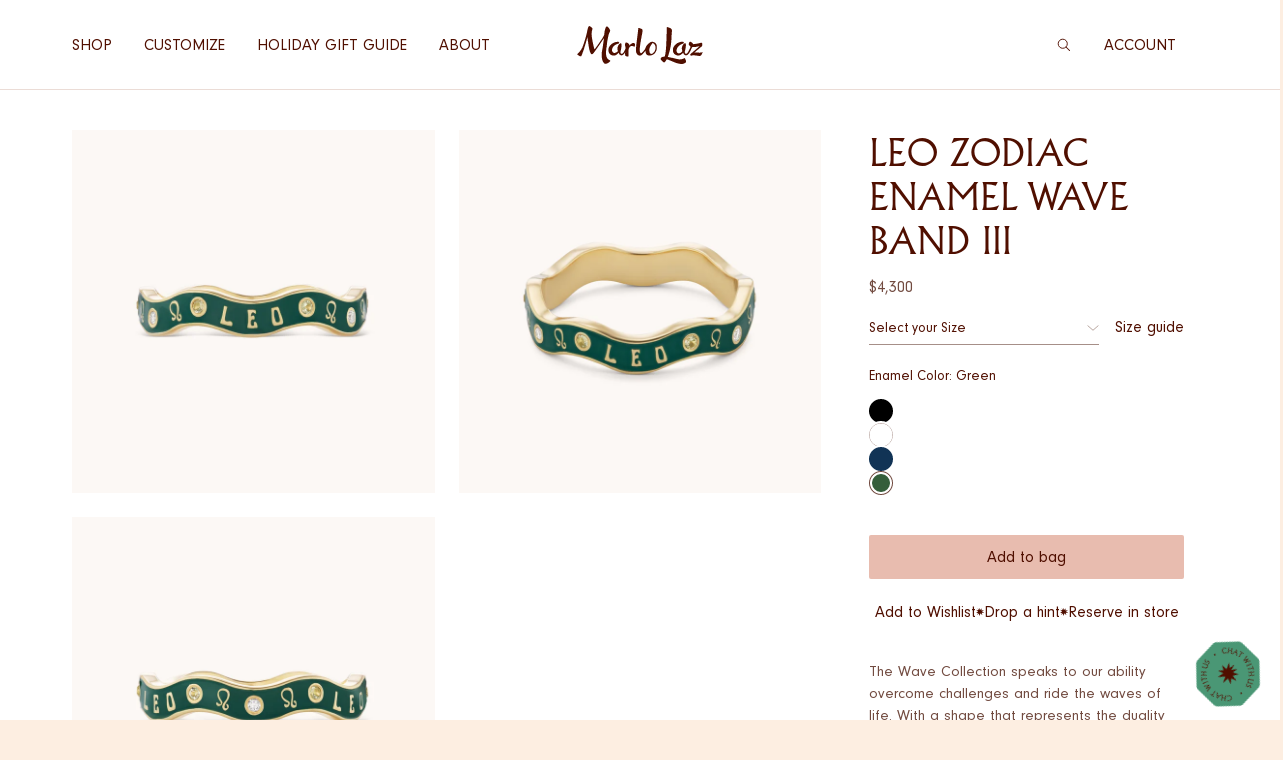

--- FILE ---
content_type: text/html; charset=utf-8
request_url: https://www.marlolaz.com/products/leo-zodiac-enamel-wave-band-iii?variant=39705594036333
body_size: 50177
content:


<!doctype html>
<html class="no-js no-touch" lang="en">
  <head>
    <!-- Start of Booster Apps Seo-0.1-->
<title>Leo Zodiac Enamel Wave Band III | Marlo Laz</title><meta name="google-site-verification" content="HIafpIdVDcuRGKThDrf-41L0Pgb6pfZ4_FBTNzdUtdA" />
<meta name="description" content="The Wave Collection speaks to our ability overcome challenges and ride the waves of life. With a shape that represents the duality of tranquility and power, as well as water’s ability to cleanse the soul, the stackable Wave Bands align like a perf..." /><script type="application/ld+json">
  {
    "@context": "https://schema.org",
    "@type": "Organization",
    "name": "Marlo Laz",
    "url": "https://www.marlolaz.com",
    "description": "Marlo Laz Fine Jewelry takes its collectors to distant corners of the globe, creating keepsakes with an opulent edge. All jewels made, with love, in Manhattan. ","image": "https://www.marlolaz.com/cdn/shop/t/54/assets/logo.png?31451",
      "logo": "https://www.marlolaz.com/cdn/shop/t/54/assets/logo.png?31451","sameAs": ["https://facebook.com/Marlolazjewelry", "https://instagram.com/marlolazjewelry"],
    "telephone": "646-678-3404",
    "address": {
      "@type": "PostalAddress",
      "streetAddress": "1 financial plaza , c/o Laz investments ",
      "addressLocality": "Hartford",
      "addressRegion": "Connecticut",
      "postalCode": "06103",
      "addressCountry": "United States"
    }
  }
</script>

<script type="application/ld+json">
  {
    "@context": "https://schema.org",
    "@type": "WebSite",
    "name": "Marlo Laz",
    "url": "https://www.marlolaz.com",
    "potentialAction": {
      "@type": "SearchAction",
      "query-input": "required name=query",
      "target": "https://www.marlolaz.com/search?q={query}"
    }
  }
</script><script type="application/ld+json">
  {
    "@context": "https://schema.org",
    "@type": "Product",
    "name": "Leo Zodiac Enamel Wave Band III",
    "brand": {"@type": "Brand","name": "Marlo Laz"},
    "sku": "WAVE-R-03-G-Y-LEO-EN-GRN-5",
    "mpn": "",
    "description": "The Wave Collection speaks to our ability overcome challenges and ride the waves of life. With a shape that represents the duality of tranquility and power, as well as water’s ability to cleanse the soul, the stackable Wave Bands align like a perfect yin and yang. In the wanderlust-infused spirit of Marlo Laz, the stacking of the bands is inspired by the Japanese pattern known as Seigaiha, which represents surges of good luck. Available in three sizes that are meant to be mixed and matched. This Zodiac wave band features a motif of Leo, its coordinating symbols, as well as Rubies and Peridots to represent the July and August birthstones. \nAvailable in the shown enamel color or by special order from the selection below. \nThe band is 3.5 mm in thickness",
    "url": "https://www.marlolaz.com/products/leo-zodiac-enamel-wave-band-iii","image": "https://www.marlolaz.com/cdn/shop/products/WAVE-R-03-G-Y-LEO-EN-2_1024x.jpg?v=1646668516","itemCondition": "https://schema.org/NewCondition",
    "offers": [{
          "@type": "Offer","price": "4300.00","priceCurrency": "USD",
          "itemCondition": "https://schema.org/NewCondition",
          "url": "https://www.marlolaz.com/products/leo-zodiac-enamel-wave-band-iii?variant=39705593938029",
          "sku": "WAVE-R-03-G-Y-LEO-EN-BLK-5",
          "mpn": "",
          "availability" : "https://schema.org/InStock",
          "priceValidUntil": "2026-02-15","gtin14": ""},{
          "@type": "Offer","price": "4300.00","priceCurrency": "USD",
          "itemCondition": "https://schema.org/NewCondition",
          "url": "https://www.marlolaz.com/products/leo-zodiac-enamel-wave-band-iii?variant=39705593970797",
          "sku": "WAVE-R-03-G-Y-LEO-EN-WHT-5",
          "mpn": "",
          "availability" : "https://schema.org/InStock",
          "priceValidUntil": "2026-02-15","gtin14": ""},{
          "@type": "Offer","price": "4300.00","priceCurrency": "USD",
          "itemCondition": "https://schema.org/NewCondition",
          "url": "https://www.marlolaz.com/products/leo-zodiac-enamel-wave-band-iii?variant=39705594003565",
          "sku": "WAVE-R-03-G-Y-LEO-EN-NVY-5",
          "mpn": "",
          "availability" : "https://schema.org/InStock",
          "priceValidUntil": "2026-02-15","gtin14": ""},{
          "@type": "Offer","price": "4300.00","priceCurrency": "USD",
          "itemCondition": "https://schema.org/NewCondition",
          "url": "https://www.marlolaz.com/products/leo-zodiac-enamel-wave-band-iii?variant=39705594036333",
          "sku": "WAVE-R-03-G-Y-LEO-EN-GRN-5",
          "mpn": "",
          "availability" : "https://schema.org/InStock",
          "priceValidUntil": "2026-02-15","gtin14": ""},{
          "@type": "Offer","price": "4300.00","priceCurrency": "USD",
          "itemCondition": "https://schema.org/NewCondition",
          "url": "https://www.marlolaz.com/products/leo-zodiac-enamel-wave-band-iii?variant=39705594134637",
          "sku": "WAVE-R-03-G-Y-LEO-EN-BLK-5.5",
          "mpn": "",
          "availability" : "https://schema.org/InStock",
          "priceValidUntil": "2026-02-15","gtin14": ""},{
          "@type": "Offer","price": "4300.00","priceCurrency": "USD",
          "itemCondition": "https://schema.org/NewCondition",
          "url": "https://www.marlolaz.com/products/leo-zodiac-enamel-wave-band-iii?variant=39705594167405",
          "sku": "WAVE-R-03-G-Y-LEO-EN-WHT-5.5",
          "mpn": "",
          "availability" : "https://schema.org/InStock",
          "priceValidUntil": "2026-02-15","gtin14": ""},{
          "@type": "Offer","price": "4300.00","priceCurrency": "USD",
          "itemCondition": "https://schema.org/NewCondition",
          "url": "https://www.marlolaz.com/products/leo-zodiac-enamel-wave-band-iii?variant=39705594200173",
          "sku": "WAVE-R-03-G-Y-LEO-EN-NVY-5.5",
          "mpn": "",
          "availability" : "https://schema.org/InStock",
          "priceValidUntil": "2026-02-15","gtin14": ""},{
          "@type": "Offer","price": "4300.00","priceCurrency": "USD",
          "itemCondition": "https://schema.org/NewCondition",
          "url": "https://www.marlolaz.com/products/leo-zodiac-enamel-wave-band-iii?variant=39705594232941",
          "sku": "WAVE-R-03-G-Y-LEO-EN-GRN-5.5",
          "mpn": "",
          "availability" : "https://schema.org/InStock",
          "priceValidUntil": "2026-02-15","gtin14": ""},{
          "@type": "Offer","price": "4300.00","priceCurrency": "USD",
          "itemCondition": "https://schema.org/NewCondition",
          "url": "https://www.marlolaz.com/products/leo-zodiac-enamel-wave-band-iii?variant=39705594331245",
          "sku": "WAVE-R-03-G-Y-LEO-EN-BLK-6",
          "mpn": "",
          "availability" : "https://schema.org/InStock",
          "priceValidUntil": "2026-02-15","gtin14": ""},{
          "@type": "Offer","price": "4300.00","priceCurrency": "USD",
          "itemCondition": "https://schema.org/NewCondition",
          "url": "https://www.marlolaz.com/products/leo-zodiac-enamel-wave-band-iii?variant=39705594364013",
          "sku": "WAVE-R-03-G-Y-LEO-EN-WHT-6",
          "mpn": "",
          "availability" : "https://schema.org/InStock",
          "priceValidUntil": "2026-02-15","gtin14": ""},{
          "@type": "Offer","price": "4300.00","priceCurrency": "USD",
          "itemCondition": "https://schema.org/NewCondition",
          "url": "https://www.marlolaz.com/products/leo-zodiac-enamel-wave-band-iii?variant=39705594396781",
          "sku": "WAVE-R-03-G-Y-LEO-EN-NVY-6",
          "mpn": "",
          "availability" : "https://schema.org/InStock",
          "priceValidUntil": "2026-02-15","gtin14": ""},{
          "@type": "Offer","price": "4300.00","priceCurrency": "USD",
          "itemCondition": "https://schema.org/NewCondition",
          "url": "https://www.marlolaz.com/products/leo-zodiac-enamel-wave-band-iii?variant=39705594429549",
          "sku": "WAVE-R-03-G-Y-LEO-EN-GRN-6",
          "mpn": "",
          "availability" : "https://schema.org/InStock",
          "priceValidUntil": "2026-02-15","gtin14": ""},{
          "@type": "Offer","price": "4300.00","priceCurrency": "USD",
          "itemCondition": "https://schema.org/NewCondition",
          "url": "https://www.marlolaz.com/products/leo-zodiac-enamel-wave-band-iii?variant=39705594527853",
          "sku": "WAVE-R-03-G-Y-LEO-EN-BLK-6.5",
          "mpn": "",
          "availability" : "https://schema.org/InStock",
          "priceValidUntil": "2026-02-15","gtin14": ""},{
          "@type": "Offer","price": "4300.00","priceCurrency": "USD",
          "itemCondition": "https://schema.org/NewCondition",
          "url": "https://www.marlolaz.com/products/leo-zodiac-enamel-wave-band-iii?variant=39705594560621",
          "sku": "WAVE-R-03-G-Y-LEO-EN-WHT-6.5",
          "mpn": "",
          "availability" : "https://schema.org/InStock",
          "priceValidUntil": "2026-02-15","gtin14": ""},{
          "@type": "Offer","price": "4300.00","priceCurrency": "USD",
          "itemCondition": "https://schema.org/NewCondition",
          "url": "https://www.marlolaz.com/products/leo-zodiac-enamel-wave-band-iii?variant=39705594593389",
          "sku": "WAVE-R-03-G-Y-LEO-EN-NVY-6.5",
          "mpn": "",
          "availability" : "https://schema.org/InStock",
          "priceValidUntil": "2026-02-15","gtin14": ""},{
          "@type": "Offer","price": "4300.00","priceCurrency": "USD",
          "itemCondition": "https://schema.org/NewCondition",
          "url": "https://www.marlolaz.com/products/leo-zodiac-enamel-wave-band-iii?variant=39705594626157",
          "sku": "WAVE-R-03-G-Y-LEO-EN-GRN-6.5",
          "mpn": "",
          "availability" : "https://schema.org/InStock",
          "priceValidUntil": "2026-02-15","gtin14": ""},{
          "@type": "Offer","price": "4300.00","priceCurrency": "USD",
          "itemCondition": "https://schema.org/NewCondition",
          "url": "https://www.marlolaz.com/products/leo-zodiac-enamel-wave-band-iii?variant=39705594724461",
          "sku": "WAVE-R-03-G-Y-LEO-EN-BLK-7",
          "mpn": "",
          "availability" : "https://schema.org/InStock",
          "priceValidUntil": "2026-02-15","gtin14": ""},{
          "@type": "Offer","price": "4300.00","priceCurrency": "USD",
          "itemCondition": "https://schema.org/NewCondition",
          "url": "https://www.marlolaz.com/products/leo-zodiac-enamel-wave-band-iii?variant=39705594757229",
          "sku": "WAVE-R-03-G-Y-LEO-EN-WHT-7",
          "mpn": "",
          "availability" : "https://schema.org/InStock",
          "priceValidUntil": "2026-02-15","gtin14": ""},{
          "@type": "Offer","price": "4300.00","priceCurrency": "USD",
          "itemCondition": "https://schema.org/NewCondition",
          "url": "https://www.marlolaz.com/products/leo-zodiac-enamel-wave-band-iii?variant=39705594789997",
          "sku": "WAVE-R-03-G-Y-LEO-EN-NVY-7",
          "mpn": "",
          "availability" : "https://schema.org/InStock",
          "priceValidUntil": "2026-02-15","gtin14": ""},{
          "@type": "Offer","price": "4300.00","priceCurrency": "USD",
          "itemCondition": "https://schema.org/NewCondition",
          "url": "https://www.marlolaz.com/products/leo-zodiac-enamel-wave-band-iii?variant=39705594822765",
          "sku": "WAVE-R-03-G-Y-LEO-EN-GRN-7",
          "mpn": "",
          "availability" : "https://schema.org/InStock",
          "priceValidUntil": "2026-02-15","gtin14": ""},{
          "@type": "Offer","price": "4300.00","priceCurrency": "USD",
          "itemCondition": "https://schema.org/NewCondition",
          "url": "https://www.marlolaz.com/products/leo-zodiac-enamel-wave-band-iii?variant=39705594921069",
          "sku": "WAVE-R-03-G-Y-LEO-EN-BLK-7.5",
          "mpn": "",
          "availability" : "https://schema.org/InStock",
          "priceValidUntil": "2026-02-15","gtin14": ""},{
          "@type": "Offer","price": "4300.00","priceCurrency": "USD",
          "itemCondition": "https://schema.org/NewCondition",
          "url": "https://www.marlolaz.com/products/leo-zodiac-enamel-wave-band-iii?variant=39705594953837",
          "sku": "WAVE-R-03-G-Y-LEO-EN-WHT-7.5",
          "mpn": "",
          "availability" : "https://schema.org/InStock",
          "priceValidUntil": "2026-02-15","gtin14": ""},{
          "@type": "Offer","price": "4300.00","priceCurrency": "USD",
          "itemCondition": "https://schema.org/NewCondition",
          "url": "https://www.marlolaz.com/products/leo-zodiac-enamel-wave-band-iii?variant=39705594986605",
          "sku": "WAVE-R-03-G-Y-LEO-EN-NVY-7.5",
          "mpn": "",
          "availability" : "https://schema.org/InStock",
          "priceValidUntil": "2026-02-15","gtin14": ""},{
          "@type": "Offer","price": "4300.00","priceCurrency": "USD",
          "itemCondition": "https://schema.org/NewCondition",
          "url": "https://www.marlolaz.com/products/leo-zodiac-enamel-wave-band-iii?variant=39705595019373",
          "sku": "WAVE-R-03-G-Y-LEO-EN-GRN-7.5",
          "mpn": "",
          "availability" : "https://schema.org/InStock",
          "priceValidUntil": "2026-02-15","gtin14": ""},{
          "@type": "Offer","price": "4300.00","priceCurrency": "USD",
          "itemCondition": "https://schema.org/NewCondition",
          "url": "https://www.marlolaz.com/products/leo-zodiac-enamel-wave-band-iii?variant=39705595117677",
          "sku": "WAVE-R-03-G-Y-LEO-EN-BLK-8",
          "mpn": "",
          "availability" : "https://schema.org/InStock",
          "priceValidUntil": "2026-02-15","gtin14": ""},{
          "@type": "Offer","price": "4300.00","priceCurrency": "USD",
          "itemCondition": "https://schema.org/NewCondition",
          "url": "https://www.marlolaz.com/products/leo-zodiac-enamel-wave-band-iii?variant=39705595150445",
          "sku": "WAVE-R-03-G-Y-LEO-EN-WHT-8",
          "mpn": "",
          "availability" : "https://schema.org/InStock",
          "priceValidUntil": "2026-02-15","gtin14": ""},{
          "@type": "Offer","price": "4300.00","priceCurrency": "USD",
          "itemCondition": "https://schema.org/NewCondition",
          "url": "https://www.marlolaz.com/products/leo-zodiac-enamel-wave-band-iii?variant=39705595183213",
          "sku": "WAVE-R-03-G-Y-LEO-EN-NVY-8",
          "mpn": "",
          "availability" : "https://schema.org/InStock",
          "priceValidUntil": "2026-02-15","gtin14": ""},{
          "@type": "Offer","price": "4300.00","priceCurrency": "USD",
          "itemCondition": "https://schema.org/NewCondition",
          "url": "https://www.marlolaz.com/products/leo-zodiac-enamel-wave-band-iii?variant=39705595215981",
          "sku": "WAVE-R-03-G-Y-LEO-EN-GRN-8",
          "mpn": "",
          "availability" : "https://schema.org/InStock",
          "priceValidUntil": "2026-02-15","gtin14": ""},{
          "@type": "Offer","price": "4300.00","priceCurrency": "USD",
          "itemCondition": "https://schema.org/NewCondition",
          "url": "https://www.marlolaz.com/products/leo-zodiac-enamel-wave-band-iii?variant=39705595314285",
          "sku": "WAVE-R-03-G-Y-LEO-EN-BLK-8.5",
          "mpn": "",
          "availability" : "https://schema.org/InStock",
          "priceValidUntil": "2026-02-15","gtin14": ""},{
          "@type": "Offer","price": "4300.00","priceCurrency": "USD",
          "itemCondition": "https://schema.org/NewCondition",
          "url": "https://www.marlolaz.com/products/leo-zodiac-enamel-wave-band-iii?variant=39705595347053",
          "sku": "WAVE-R-03-G-Y-LEO-EN-WHT-8.5",
          "mpn": "",
          "availability" : "https://schema.org/InStock",
          "priceValidUntil": "2026-02-15","gtin14": ""},{
          "@type": "Offer","price": "4300.00","priceCurrency": "USD",
          "itemCondition": "https://schema.org/NewCondition",
          "url": "https://www.marlolaz.com/products/leo-zodiac-enamel-wave-band-iii?variant=39705595379821",
          "sku": "WAVE-R-03-G-Y-LEO-EN-NVY-8.5",
          "mpn": "",
          "availability" : "https://schema.org/InStock",
          "priceValidUntil": "2026-02-15","gtin14": ""},{
          "@type": "Offer","price": "4300.00","priceCurrency": "USD",
          "itemCondition": "https://schema.org/NewCondition",
          "url": "https://www.marlolaz.com/products/leo-zodiac-enamel-wave-band-iii?variant=39705595412589",
          "sku": "WAVE-R-03-G-Y-LEO-EN-GRN-8.5",
          "mpn": "",
          "availability" : "https://schema.org/InStock",
          "priceValidUntil": "2026-02-15","gtin14": ""},{
          "@type": "Offer","price": "4300.00","priceCurrency": "USD",
          "itemCondition": "https://schema.org/NewCondition",
          "url": "https://www.marlolaz.com/products/leo-zodiac-enamel-wave-band-iii?variant=39705595510893",
          "sku": "WAVE-R-03-G-Y-LEO-EN-BLK-9",
          "mpn": "",
          "availability" : "https://schema.org/InStock",
          "priceValidUntil": "2026-02-15","gtin14": ""},{
          "@type": "Offer","price": "4300.00","priceCurrency": "USD",
          "itemCondition": "https://schema.org/NewCondition",
          "url": "https://www.marlolaz.com/products/leo-zodiac-enamel-wave-band-iii?variant=39705595543661",
          "sku": "WAVE-R-03-G-Y-LEO-EN-WHT-9",
          "mpn": "",
          "availability" : "https://schema.org/InStock",
          "priceValidUntil": "2026-02-15","gtin14": ""},{
          "@type": "Offer","price": "4300.00","priceCurrency": "USD",
          "itemCondition": "https://schema.org/NewCondition",
          "url": "https://www.marlolaz.com/products/leo-zodiac-enamel-wave-band-iii?variant=39705595576429",
          "sku": "WAVE-R-03-G-Y-LEO-EN-NVY-9",
          "mpn": "",
          "availability" : "https://schema.org/InStock",
          "priceValidUntil": "2026-02-15","gtin14": ""},{
          "@type": "Offer","price": "4300.00","priceCurrency": "USD",
          "itemCondition": "https://schema.org/NewCondition",
          "url": "https://www.marlolaz.com/products/leo-zodiac-enamel-wave-band-iii?variant=39705595609197",
          "sku": "WAVE-R-03-G-Y-LEO-EN-GRN-9",
          "mpn": "",
          "availability" : "https://schema.org/InStock",
          "priceValidUntil": "2026-02-15","gtin14": ""}]}
</script>
<!-- end of Booster Apps SEO -->

    <meta charset="utf-8">
    <meta http-equiv="X-UA-Compatible" content="IE=edge">
    <!-- <meta name="viewport" content="width=device-width,initial-scale=1,maximum-scale=1"> -->
    <meta name="viewport" content="width=device-width,initial-scale=1">
    <link rel="canonical" href="https://www.marlolaz.com/products/leo-zodiac-enamel-wave-band-iii">
    <link rel="preconnect" href="https://cdn.shopify.com" crossorigin>

<!-- Google Tag Manager -->
<script>(function(w,d,s,l,i){w[l]=w[l]||[];w[l].push({'gtm.start':
new Date().getTime(),event:'gtm.js'});var f=d.getElementsByTagName(s)[0],
j=d.createElement(s),dl=l!='dataLayer'?'&l='+l:'';j.async=true;j.src=
'https://www.googletagmanager.com/gtm.js?id='+i+dl;f.parentNode.insertBefore(j,f);
})(window,document,'script','dataLayer','GTM-52LMF44');</script>
<!-- End Google Tag Manager -->
    
<!-- Google tag (gtag.js) -->
<script async src="https://www.googletagmanager.com/gtag/js?id=G-J4NJ3BM5V2"></script>
<script>
  window.dataLayer = window.dataLayer || [];
  function gtag(){dataLayer.push(arguments);}
  gtag('js', new Date());

  gtag('config', 'G-J4NJ3BM5V2');
</script><link rel="icon" type="image/png" href="//www.marlolaz.com/cdn/shop/files/Marlo-Laz-favicon.png?crop=center&height=32&v=1661870855&width=32">

    

    

<meta property="og:site_name" content="Marlo Laz">
<meta property="og:url" content="https://www.marlolaz.com/products/leo-zodiac-enamel-wave-band-iii">
<meta property="og:title" content="Leo Zodiac Enamel Wave Band III">
<meta property="og:type" content="product">
<meta property="og:description" content="The Wave Collection speaks to our ability overcome challenges and ride the waves of life. With a shape that represents the duality of tranquility and power, as well as water’s ability to cleanse the soul, the stackable Wave Bands align like a perfect yin and yang. In the wanderlust-infused spirit of Marlo Laz, the stac"><meta property="og:image" content="http://www.marlolaz.com/cdn/shop/products/WAVE-R-03-G-Y-LEO-EN-2.jpg?v=1646668516&width=1024">
  <meta property="og:image:secure_url" content="https:Liquid error (snippets/meta-tags line 26): 'with' transformation is not supported">
  <meta property="og:image:width" content="1024">
  <meta property="og:image:height" content="1024"><meta property="og:price:amount" content="4,300.00">
  <meta property="og:price:currency" content="USD"><meta name="twitter:card" content="summary_large_image">
<meta name="twitter:title" content="Leo Zodiac Enamel Wave Band III">
<meta name="twitter:description" content="The Wave Collection speaks to our ability overcome challenges and ride the waves of life. With a shape that represents the duality of tranquility and power, as well as water’s ability to cleanse the soul, the stackable Wave Bands align like a perfect yin and yang. In the wanderlust-infused spirit of Marlo Laz, the stac">


    <script>window.performance && window.performance.mark && window.performance.mark('shopify.content_for_header.start');</script><meta name="google-site-verification" content="4XWljaP_DOD4w4FQTtp6AAzC4Xgx1JIE4gY6dijrVec">
<meta name="facebook-domain-verification" content="dobcquj2s7n3gg6poyxi2q4k7dquhx">
<meta name="facebook-domain-verification" content="hhfjfm18tia343jc4ydml2uughh70q">
<meta id="shopify-digital-wallet" name="shopify-digital-wallet" content="/12855037/digital_wallets/dialog">
<meta name="shopify-checkout-api-token" content="ad81cf680ab3e8bb2976324d74da6d34">
<meta id="in-context-paypal-metadata" data-shop-id="12855037" data-venmo-supported="false" data-environment="production" data-locale="en_US" data-paypal-v4="true" data-currency="USD">
<link rel="alternate" type="application/json+oembed" href="https://www.marlolaz.com/products/leo-zodiac-enamel-wave-band-iii.oembed">
<script async="async" src="/checkouts/internal/preloads.js?locale=en-US"></script>
<link rel="preconnect" href="https://shop.app" crossorigin="anonymous">
<script async="async" src="https://shop.app/checkouts/internal/preloads.js?locale=en-US&shop_id=12855037" crossorigin="anonymous"></script>
<script id="shopify-features" type="application/json">{"accessToken":"ad81cf680ab3e8bb2976324d74da6d34","betas":["rich-media-storefront-analytics"],"domain":"www.marlolaz.com","predictiveSearch":true,"shopId":12855037,"locale":"en"}</script>
<script>var Shopify = Shopify || {};
Shopify.shop = "marlo-laz.myshopify.com";
Shopify.locale = "en";
Shopify.currency = {"active":"USD","rate":"1.0"};
Shopify.country = "US";
Shopify.theme = {"name":"marlo-laz-theme\/main","id":130269773933,"schema_name":"Marlo Laz","schema_version":"0.0.1","theme_store_id":null,"role":"main"};
Shopify.theme.handle = "null";
Shopify.theme.style = {"id":null,"handle":null};
Shopify.cdnHost = "www.marlolaz.com/cdn";
Shopify.routes = Shopify.routes || {};
Shopify.routes.root = "/";</script>
<script type="module">!function(o){(o.Shopify=o.Shopify||{}).modules=!0}(window);</script>
<script>!function(o){function n(){var o=[];function n(){o.push(Array.prototype.slice.apply(arguments))}return n.q=o,n}var t=o.Shopify=o.Shopify||{};t.loadFeatures=n(),t.autoloadFeatures=n()}(window);</script>
<script>
  window.ShopifyPay = window.ShopifyPay || {};
  window.ShopifyPay.apiHost = "shop.app\/pay";
  window.ShopifyPay.redirectState = null;
</script>
<script id="shop-js-analytics" type="application/json">{"pageType":"product"}</script>
<script defer="defer" async type="module" src="//www.marlolaz.com/cdn/shopifycloud/shop-js/modules/v2/client.init-shop-cart-sync_IZsNAliE.en.esm.js"></script>
<script defer="defer" async type="module" src="//www.marlolaz.com/cdn/shopifycloud/shop-js/modules/v2/chunk.common_0OUaOowp.esm.js"></script>
<script type="module">
  await import("//www.marlolaz.com/cdn/shopifycloud/shop-js/modules/v2/client.init-shop-cart-sync_IZsNAliE.en.esm.js");
await import("//www.marlolaz.com/cdn/shopifycloud/shop-js/modules/v2/chunk.common_0OUaOowp.esm.js");

  window.Shopify.SignInWithShop?.initShopCartSync?.({"fedCMEnabled":true,"windoidEnabled":true});

</script>
<script>
  window.Shopify = window.Shopify || {};
  if (!window.Shopify.featureAssets) window.Shopify.featureAssets = {};
  window.Shopify.featureAssets['shop-js'] = {"shop-cart-sync":["modules/v2/client.shop-cart-sync_DLOhI_0X.en.esm.js","modules/v2/chunk.common_0OUaOowp.esm.js"],"init-fed-cm":["modules/v2/client.init-fed-cm_C6YtU0w6.en.esm.js","modules/v2/chunk.common_0OUaOowp.esm.js"],"shop-button":["modules/v2/client.shop-button_BCMx7GTG.en.esm.js","modules/v2/chunk.common_0OUaOowp.esm.js"],"shop-cash-offers":["modules/v2/client.shop-cash-offers_BT26qb5j.en.esm.js","modules/v2/chunk.common_0OUaOowp.esm.js","modules/v2/chunk.modal_CGo_dVj3.esm.js"],"init-windoid":["modules/v2/client.init-windoid_B9PkRMql.en.esm.js","modules/v2/chunk.common_0OUaOowp.esm.js"],"init-shop-email-lookup-coordinator":["modules/v2/client.init-shop-email-lookup-coordinator_DZkqjsbU.en.esm.js","modules/v2/chunk.common_0OUaOowp.esm.js"],"shop-toast-manager":["modules/v2/client.shop-toast-manager_Di2EnuM7.en.esm.js","modules/v2/chunk.common_0OUaOowp.esm.js"],"shop-login-button":["modules/v2/client.shop-login-button_BtqW_SIO.en.esm.js","modules/v2/chunk.common_0OUaOowp.esm.js","modules/v2/chunk.modal_CGo_dVj3.esm.js"],"avatar":["modules/v2/client.avatar_BTnouDA3.en.esm.js"],"pay-button":["modules/v2/client.pay-button_CWa-C9R1.en.esm.js","modules/v2/chunk.common_0OUaOowp.esm.js"],"init-shop-cart-sync":["modules/v2/client.init-shop-cart-sync_IZsNAliE.en.esm.js","modules/v2/chunk.common_0OUaOowp.esm.js"],"init-customer-accounts":["modules/v2/client.init-customer-accounts_DenGwJTU.en.esm.js","modules/v2/client.shop-login-button_BtqW_SIO.en.esm.js","modules/v2/chunk.common_0OUaOowp.esm.js","modules/v2/chunk.modal_CGo_dVj3.esm.js"],"init-shop-for-new-customer-accounts":["modules/v2/client.init-shop-for-new-customer-accounts_JdHXxpS9.en.esm.js","modules/v2/client.shop-login-button_BtqW_SIO.en.esm.js","modules/v2/chunk.common_0OUaOowp.esm.js","modules/v2/chunk.modal_CGo_dVj3.esm.js"],"init-customer-accounts-sign-up":["modules/v2/client.init-customer-accounts-sign-up_D6__K_p8.en.esm.js","modules/v2/client.shop-login-button_BtqW_SIO.en.esm.js","modules/v2/chunk.common_0OUaOowp.esm.js","modules/v2/chunk.modal_CGo_dVj3.esm.js"],"checkout-modal":["modules/v2/client.checkout-modal_C_ZQDY6s.en.esm.js","modules/v2/chunk.common_0OUaOowp.esm.js","modules/v2/chunk.modal_CGo_dVj3.esm.js"],"shop-follow-button":["modules/v2/client.shop-follow-button_XetIsj8l.en.esm.js","modules/v2/chunk.common_0OUaOowp.esm.js","modules/v2/chunk.modal_CGo_dVj3.esm.js"],"lead-capture":["modules/v2/client.lead-capture_DvA72MRN.en.esm.js","modules/v2/chunk.common_0OUaOowp.esm.js","modules/v2/chunk.modal_CGo_dVj3.esm.js"],"shop-login":["modules/v2/client.shop-login_ClXNxyh6.en.esm.js","modules/v2/chunk.common_0OUaOowp.esm.js","modules/v2/chunk.modal_CGo_dVj3.esm.js"],"payment-terms":["modules/v2/client.payment-terms_CNlwjfZz.en.esm.js","modules/v2/chunk.common_0OUaOowp.esm.js","modules/v2/chunk.modal_CGo_dVj3.esm.js"]};
</script>
<script>(function() {
  var isLoaded = false;
  function asyncLoad() {
    if (isLoaded) return;
    isLoaded = true;
    var urls = ["https:\/\/chimpstatic.com\/mcjs-connected\/js\/users\/23cdaa20ff59df338ab804cfc\/e14b26770dacb688a01083986.js?shop=marlo-laz.myshopify.com","\/\/static.zotabox.com\/3\/4\/341a2242d82b5f6b67350a5aac7402d7\/widgets.js?shop=marlo-laz.myshopify.com","https:\/\/shy.elfsight.com\/p\/platform.js?shop=marlo-laz.myshopify.com","https:\/\/beacon.riskified.com\/?shop=marlo-laz.myshopify.com","\/\/www.powr.io\/powr.js?powr-token=marlo-laz.myshopify.com\u0026external-type=shopify\u0026shop=marlo-laz.myshopify.com","https:\/\/egw-app.herokuapp.com\/get_script\/0ba10796611711ebb3f62685870589b6.js?v=790806\u0026shop=marlo-laz.myshopify.com","https:\/\/cdn.shopify.com\/s\/files\/1\/1285\/5037\/t\/16\/assets\/booster_eu_cookie_12855037.js?v=1661945273\u0026shop=marlo-laz.myshopify.com","https:\/\/hotjar.dualsidedapp.com\/script.js?shop=marlo-laz.myshopify.com","https:\/\/trustbadge.shopclimb.com\/files\/js\/dist\/trustbadge.min.js?shop=marlo-laz.myshopify.com","https:\/\/chimpstatic.com\/mcjs-connected\/js\/users\/d414982e80c5b5d9092ff2f96\/c7e064e4b63f45d6ff225468b.js?shop=marlo-laz.myshopify.com"];
    for (var i = 0; i < urls.length; i++) {
      var s = document.createElement('script');
      s.type = 'text/javascript';
      s.async = true;
      s.src = urls[i];
      var x = document.getElementsByTagName('script')[0];
      x.parentNode.insertBefore(s, x);
    }
  };
  if(window.attachEvent) {
    window.attachEvent('onload', asyncLoad);
  } else {
    window.addEventListener('load', asyncLoad, false);
  }
})();</script>
<script id="__st">var __st={"a":12855037,"offset":-18000,"reqid":"0dc6c701-96ed-49b2-b9a3-4d6bdd480b67-1768543554","pageurl":"www.marlolaz.com\/products\/leo-zodiac-enamel-wave-band-iii?variant=39705594036333","u":"08a08d35e3a4","p":"product","rtyp":"product","rid":6674086592621};</script>
<script>window.ShopifyPaypalV4VisibilityTracking = true;</script>
<script id="captcha-bootstrap">!function(){'use strict';const t='contact',e='account',n='new_comment',o=[[t,t],['blogs',n],['comments',n],[t,'customer']],c=[[e,'customer_login'],[e,'guest_login'],[e,'recover_customer_password'],[e,'create_customer']],r=t=>t.map((([t,e])=>`form[action*='/${t}']:not([data-nocaptcha='true']) input[name='form_type'][value='${e}']`)).join(','),a=t=>()=>t?[...document.querySelectorAll(t)].map((t=>t.form)):[];function s(){const t=[...o],e=r(t);return a(e)}const i='password',u='form_key',d=['recaptcha-v3-token','g-recaptcha-response','h-captcha-response',i],f=()=>{try{return window.sessionStorage}catch{return}},m='__shopify_v',_=t=>t.elements[u];function p(t,e,n=!1){try{const o=window.sessionStorage,c=JSON.parse(o.getItem(e)),{data:r}=function(t){const{data:e,action:n}=t;return t[m]||n?{data:e,action:n}:{data:t,action:n}}(c);for(const[e,n]of Object.entries(r))t.elements[e]&&(t.elements[e].value=n);n&&o.removeItem(e)}catch(o){console.error('form repopulation failed',{error:o})}}const l='form_type',E='cptcha';function T(t){t.dataset[E]=!0}const w=window,h=w.document,L='Shopify',v='ce_forms',y='captcha';let A=!1;((t,e)=>{const n=(g='f06e6c50-85a8-45c8-87d0-21a2b65856fe',I='https://cdn.shopify.com/shopifycloud/storefront-forms-hcaptcha/ce_storefront_forms_captcha_hcaptcha.v1.5.2.iife.js',D={infoText:'Protected by hCaptcha',privacyText:'Privacy',termsText:'Terms'},(t,e,n)=>{const o=w[L][v],c=o.bindForm;if(c)return c(t,g,e,D).then(n);var r;o.q.push([[t,g,e,D],n]),r=I,A||(h.body.append(Object.assign(h.createElement('script'),{id:'captcha-provider',async:!0,src:r})),A=!0)});var g,I,D;w[L]=w[L]||{},w[L][v]=w[L][v]||{},w[L][v].q=[],w[L][y]=w[L][y]||{},w[L][y].protect=function(t,e){n(t,void 0,e),T(t)},Object.freeze(w[L][y]),function(t,e,n,w,h,L){const[v,y,A,g]=function(t,e,n){const i=e?o:[],u=t?c:[],d=[...i,...u],f=r(d),m=r(i),_=r(d.filter((([t,e])=>n.includes(e))));return[a(f),a(m),a(_),s()]}(w,h,L),I=t=>{const e=t.target;return e instanceof HTMLFormElement?e:e&&e.form},D=t=>v().includes(t);t.addEventListener('submit',(t=>{const e=I(t);if(!e)return;const n=D(e)&&!e.dataset.hcaptchaBound&&!e.dataset.recaptchaBound,o=_(e),c=g().includes(e)&&(!o||!o.value);(n||c)&&t.preventDefault(),c&&!n&&(function(t){try{if(!f())return;!function(t){const e=f();if(!e)return;const n=_(t);if(!n)return;const o=n.value;o&&e.removeItem(o)}(t);const e=Array.from(Array(32),(()=>Math.random().toString(36)[2])).join('');!function(t,e){_(t)||t.append(Object.assign(document.createElement('input'),{type:'hidden',name:u})),t.elements[u].value=e}(t,e),function(t,e){const n=f();if(!n)return;const o=[...t.querySelectorAll(`input[type='${i}']`)].map((({name:t})=>t)),c=[...d,...o],r={};for(const[a,s]of new FormData(t).entries())c.includes(a)||(r[a]=s);n.setItem(e,JSON.stringify({[m]:1,action:t.action,data:r}))}(t,e)}catch(e){console.error('failed to persist form',e)}}(e),e.submit())}));const S=(t,e)=>{t&&!t.dataset[E]&&(n(t,e.some((e=>e===t))),T(t))};for(const o of['focusin','change'])t.addEventListener(o,(t=>{const e=I(t);D(e)&&S(e,y())}));const B=e.get('form_key'),M=e.get(l),P=B&&M;t.addEventListener('DOMContentLoaded',(()=>{const t=y();if(P)for(const e of t)e.elements[l].value===M&&p(e,B);[...new Set([...A(),...v().filter((t=>'true'===t.dataset.shopifyCaptcha))])].forEach((e=>S(e,t)))}))}(h,new URLSearchParams(w.location.search),n,t,e,['guest_login'])})(!1,!0)}();</script>
<script integrity="sha256-4kQ18oKyAcykRKYeNunJcIwy7WH5gtpwJnB7kiuLZ1E=" data-source-attribution="shopify.loadfeatures" defer="defer" src="//www.marlolaz.com/cdn/shopifycloud/storefront/assets/storefront/load_feature-a0a9edcb.js" crossorigin="anonymous"></script>
<script crossorigin="anonymous" defer="defer" src="//www.marlolaz.com/cdn/shopifycloud/storefront/assets/shopify_pay/storefront-65b4c6d7.js?v=20250812"></script>
<script data-source-attribution="shopify.dynamic_checkout.dynamic.init">var Shopify=Shopify||{};Shopify.PaymentButton=Shopify.PaymentButton||{isStorefrontPortableWallets:!0,init:function(){window.Shopify.PaymentButton.init=function(){};var t=document.createElement("script");t.src="https://www.marlolaz.com/cdn/shopifycloud/portable-wallets/latest/portable-wallets.en.js",t.type="module",document.head.appendChild(t)}};
</script>
<script data-source-attribution="shopify.dynamic_checkout.buyer_consent">
  function portableWalletsHideBuyerConsent(e){var t=document.getElementById("shopify-buyer-consent"),n=document.getElementById("shopify-subscription-policy-button");t&&n&&(t.classList.add("hidden"),t.setAttribute("aria-hidden","true"),n.removeEventListener("click",e))}function portableWalletsShowBuyerConsent(e){var t=document.getElementById("shopify-buyer-consent"),n=document.getElementById("shopify-subscription-policy-button");t&&n&&(t.classList.remove("hidden"),t.removeAttribute("aria-hidden"),n.addEventListener("click",e))}window.Shopify?.PaymentButton&&(window.Shopify.PaymentButton.hideBuyerConsent=portableWalletsHideBuyerConsent,window.Shopify.PaymentButton.showBuyerConsent=portableWalletsShowBuyerConsent);
</script>
<script data-source-attribution="shopify.dynamic_checkout.cart.bootstrap">document.addEventListener("DOMContentLoaded",(function(){function t(){return document.querySelector("shopify-accelerated-checkout-cart, shopify-accelerated-checkout")}if(t())Shopify.PaymentButton.init();else{new MutationObserver((function(e,n){t()&&(Shopify.PaymentButton.init(),n.disconnect())})).observe(document.body,{childList:!0,subtree:!0})}}));
</script>
<link id="shopify-accelerated-checkout-styles" rel="stylesheet" media="screen" href="https://www.marlolaz.com/cdn/shopifycloud/portable-wallets/latest/accelerated-checkout-backwards-compat.css" crossorigin="anonymous">
<style id="shopify-accelerated-checkout-cart">
        #shopify-buyer-consent {
  margin-top: 1em;
  display: inline-block;
  width: 100%;
}

#shopify-buyer-consent.hidden {
  display: none;
}

#shopify-subscription-policy-button {
  background: none;
  border: none;
  padding: 0;
  text-decoration: underline;
  font-size: inherit;
  cursor: pointer;
}

#shopify-subscription-policy-button::before {
  box-shadow: none;
}

      </style>

<script>window.performance && window.performance.mark && window.performance.mark('shopify.content_for_header.end');</script>

    
<style data-shopify>
  /* Albertus */
  @import url('https://fast.fonts.net/lt/1.css?apiType=css&c=953a50a3-d28b-462d-b407-c6ede03fd8b3&fontids=5726690');
  @font-face {
    font-display: swap;
    font-family: 'Albertus MT W05';
    font-style: normal;
    font-weight: 300;
    src:  url('//www.marlolaz.com/cdn/shop/t/54/assets/af355770-b4d3-4e1b-bb39-e76fbdae4981.woff2?v=68486064132268032221733305302') format('woff2'),
          url('//www.marlolaz.com/cdn/shop/t/54/assets/bb198d21-d5da-4d66-9ac6-069a6ee6685f.woff?v=110112721548402581381733305300') format('woff');
  }
  /* Neuzeit Grotesk */
  @import url("https://fast.fonts.net/lt/1.css?apiType=css&c=c05becd3-ea6f-47ce-b91b-9ff74a749021&fontids=1487164,1487168");
  @font-face{
    font-family:"Neuzeit Grotesk W01";
    font-weight: 400;
    src:  url('//www.marlolaz.com/cdn/shop/t/54/assets/d33f718f-1aa2-43db-ad60-7d79aa87de0a.woff2?v=137988495712717101001733305301') format("woff2"),
          url('//www.marlolaz.com/cdn/shop/t/54/assets/2d76f703-cb26-46a0-954a-53cc641b9b3b.woff?v=116873141592315697431733305302') format("woff");
  }
  @font-face{
    font-family:"Neuzeit Grotesk W01";
    font-weight: 500;
    src:  url('//www.marlolaz.com/cdn/shop/t/54/assets/8dfba670-079e-4879-8b0a-8d079ab7c067.woff2?v=40734750369935070071733305300') format("woff2"),
          url('//www.marlolaz.com/cdn/shop/t/54/assets/218401dc-d400-4482-8c9b-0527059f7559.woff?v=105266355512955577521733305300') format("woff");
  }
  /* Gratosca */
  @font-face {
    font-display: swap;
    font-family: 'Gratosca Morgan';
    font-style: normal;
    font-weight: 400;
    src:  url('//www.marlolaz.com/cdn/shop/t/54/assets/62ee78b7-5c16-496a-87ea-3260c0e5869c.woff?v=167940039837269107801733305301') format('woff');
  }
  /* Roberta */
  @font-face {
    font-display: swap;
    font-family: 'Roberta';
    font-style: normal;
    font-weight: 400;
    src:  url('//www.marlolaz.com/cdn/shop/t/54/assets/RobertaStdRegular.woff2?v=31447942229631196991765786318') format("woff2"),
      url('//www.marlolaz.com/cdn/shop/t/54/assets/RobertaStdRegular.woff?v=130056218568965164011765786318') format("woff");
  }
</style>
<link rel="preload" href="//www.marlolaz.com/cdn/shop/t/54/assets/af355770-b4d3-4e1b-bb39-e76fbdae4981.woff2?v=68486064132268032221733305302" as="font" type="font/woff2" crossorigin>
<link rel="preload" href="//www.marlolaz.com/cdn/shop/t/54/assets/d33f718f-1aa2-43db-ad60-7d79aa87de0a.woff2?v=137988495712717101001733305301" as="font" type="font/woff2" crossorigin>
<link rel="preload" href="//www.marlolaz.com/cdn/shop/t/54/assets/8dfba670-079e-4879-8b0a-8d079ab7c067.woff2?v=40734750369935070071733305300" as="font" type="font/woff2" crossorigin>
<link rel="preload" href="//www.marlolaz.com/cdn/shop/t/54/assets/62ee78b7-5c16-496a-87ea-3260c0e5869c.woff?v=167940039837269107801733305301" as="font" type="font/woff" crossorigin>





<style data-shopify>
  :root {
    /* FONT VARIABLES */
    --primary-font-family: 'Albertus MT W05', serif;
    --secondary-font-family: 'Neuzeit Grotesk W01', sans-serif;
    --tertiary-font-family: 'Gratosca Morgan', cursive;

    --primary-font-size: 1.5rem;
    --primary-line-height: 1.3;
    --primary--display-font-size: 2.875rem;
    --primary--display-line-height: 1.0;
    --primary--quote-font-size: 2.3125rem;
    --primary--quote-line-height: 1.0;
    --primary--h2-font-size: 1.5rem;
    --primary--h2-line-height: 1.2;
    --primary--h3-font-size: 1.1875rem;
    --primary--h3-line-height: 1.2;
    --primary--h4-font-size: 0.9375rem;
    --primary--h4-line-height: 1.2;

    --secondary-font-size: 1.5rem;
    --secondary-line-height: 1.3;
    --secondary--body-l-font-size: 1rem;
    --secondary--body-l-line-height: 1.5;
    --secondary--body-m-font-size: 0.875rem;
    --secondary--body-m-line-height: 1.5;
    --secondary--caption-font-size: 0.75rem;
    --secondary--caption-line-height: 1.5;
    --secondary--disclaimer-font-size: 0.625rem;
    --secondary--disclaimer-line-height: 1.5;

    --tertiary-font-size: 1.5rem;
    --tertiary-line-height: 1.2;
    --tertiary--script-font-size: 2.4375rem;
    --tertiary--script-line-height: 1.1794871795;

    --button-font-size: 1.5rem;
    --button-line-height: 1.3;
    --button--primary-font-size: 1rem;
    --button--primary-line-height: 1.0;
    --button--secondary-font-size: 1.5rem;
    --button--secondary-line-height: 1.0;
    --button--navigation-font-size: 1rem;
    --button--navigation-line-height: 1.2;
    --input--regular-font-size: 0.875rem;
    --input--regular-line-height: 1.0;

    --button-height: 44px;
    --input-height: 44px;

    /* COLORS */
    --rust-brown: #500F00;
    --airy-pink: #FDEEE1;
    --airy-pink-light: #FCF8F5;
    --desert-rose: #E8BCAF;
    --sea-green: #78BD9F;
    --white: #FFFFFF;
    --black: #000000;
    --sage-green: #A3B68A;
    --dusty-blue: #71A0C4;
    --sunset-orange: #E07538;
    --paceful-peach: #ECB09F;
    --indian-yellow: #FBB633;
    --black-overlay: rgb(80 15 0 / 0.05);
    --airy-opacity: rgb(253 238 225 / 0.3);
    
    --baltic-blue: #528BB7;
    --olive-grove: #729640;
    --amber-rust: #DC6A18;
    --burnt-rose: #E16060;
    --orchid-bloom: #CC66AA;
    --verdant-teal: #4A9775;

    --yellow-gold-rgb: 192 158 10;
    --yellow-gold: rgb(var(--yellow-gold-rgb));
    --rose-gold-rgb: 212 169 128;
    --rose-gold: rgb(var(--rose-gold-rgb));
    --white-gold-rgb: 182 181 173;
    --white-gold: rgb(var(--white-gold-rgb));
    --white-gold-rgb-2: 108 108 108;
    --white-gold-2: rgb(var(--white-gold-rgb-2));


    /* Brown scale */
    --medium-brown: #724B40;
    --pale-brown: #A68F88;
    --light-brown: #EBDCD6;

    /* Grey scale */
    --dark-tone: #666666;
    --high-grey: #BBBBBB;
    --medium-grey: #EEEEEE;
    --light-gray: #F6F6F6;

    /* Special */
    --backdrop-color: rgb(0 0 0 / .2);
    --error-red: #D2000B;
    --validation-green: #2E8540;

    /* ASPECT RATIOS */
    --ratio-square: 1/1;
    --ratio-movie: 16/9;
    --ratio-3-4: 3/4;
    --ratio-4-5: 4/5;

    /* SPACING */
    --space-xxs: 4px; /*4px*/
    --space-xs: 0.5rem; /*8px*/
    --space-s: 1rem; /*16px*/
    --space-m: 1.5rem; /*24px*/
    --space-l: 2rem; /*32px*/
    --space-xl: 2.5rem; /*40px*/
    --space-xxl: 3.5rem; /*56px*/
    --space-xxl2: 5rem; /*80px*/
    --space-xxxl: 6.5rem; /*104px*/
    /* SIZES */
    --icon--default: var(--icon--small);
    --icon--small: var(--space-s);
    --icon--big: var(--space-m);

    /* GRID */
    --max-page-width: 1920px;
    --gutter-width: 7px;
    --grid-margin: 15px;
    --columns: 2;
    --column: calc((100% + var(--gutter-width)) / var(--columns));


    /* HEADER */
    --notification-bar-height--default: 38px;
    --notification-bar-height: 0px;

    --header-bar-height: 50px;

    --header-height--visible: var(--header-bar-height);
    --header-height: var(--header-bar-height);

    --header-position: sticky;
    --header-top: 0px;

    --header-bg-color: var(--white);
    --header-bg-color--active: var(--white);
    --header-border-color: var(--light-brown);
    --header-border-color--active: var(--light-brown);
    --header-color: var(--rust-brown);
    --header-color--active: var(--body-color);
    --header-margin: var(--space-s);
    --header-margin--fixed-header: calc(var(--header-height--visible) * -1);

    /* FOOTER */
    --footer-bg-color: var(--airy-opacity);

    /* ANIMATION / TRANSITIONS */
    --duration-fast: 50ms;
    --duration-short: 220ms;
    --duration-medium: 440ms;
    --duration-long: 660ms;
    --duration-very-long: 1.5s;
    --duration-very-long2: 2s;

    --transition-ease-default: ease-out;

    /* SVGs */
    --keyhole: url('//www.marlolaz.com/cdn/shop/t/54/assets/keyhole.svg?v=150221895124796484911733305301');
    --stella-mare: url('//www.marlolaz.com/cdn/shop/t/54/assets/stella-mare.svg?v=15459973294339574831733305302');
    --wave-underline: url('//www.marlolaz.com/cdn/shop/t/54/assets/wave-underline.svg?v=76609500476653071431733305301');
  }

  @media screen and (min-width: 750px) {
    :root {
      --gutter-width: 8px;
      --grid-margin: 16px;
    }
  }

  @media screen and (min-width: 990px) {
    :root {
      --primary--display-font-size: 7.125rem;
      --primary--quote-font-size: 3.625rem;
      --primary--h2-font-size: 2.875rem;
      --primary--h3-font-size: 2.3125rem;
      --primary--h4-font-size: 1.5rem;

      --secondary--body-l-font-size: 1.5rem;
      --secondary--body-m-font-size: 0.9375rem;

      --tertiary--script-font-size: 4.5rem;
      --tertiary--script-line-height: 1.2222222222;

      --button--secondary-font-size: 3rem;

      --gutter-width: 16px;
      --grid-margin: 24px;
      --columns: 12;

      --header-bar-height: 90px;
      --header-margin: var(--space-xl);
    }
  }

  @media screen and (min-width: 1280px) {
    :root {
      --gutter-width: 24px;
      --grid-margin: 72px;
    }
  }
</style>

<script>
  window.durations = {
    short:    220,
    medium:   440,
    long:     660,
    veryLong: 4000,
  }
  window.breakpoints = {
    mobile:  window.matchMedia("(max-width: 749px)"),
    tablet:  window.matchMedia("(min-width: 750px)"),
    desktop: window.matchMedia("(min-width: 990px)"),
    large:   window.matchMedia("(min-width: 1280px)"),
  }
</script>


<style data-shopify>
  *,
  *::before,
  *::after {
    box-sizing: inherit;
  }

  html {
    -webkit-font-smoothing: antialiased;
    background: var(--airy-pink);
    box-sizing: border-box;
    font-size: var(--body-font-size);
    min-height: 100vh;
  }

  body {
    --body-bg-color: var(--white);
    --body-color: var(--rust-brown);

    background: var(--body-bg-color);
    color: var(--body-color);
    display: grid;
    font-family: var(--secondary-font-family);
    grid-template-columns: auto min(100%, var(--max-page-width)) auto;
    grid-template-rows: auto 1fr auto;
    grid-template-areas:
      'l header r'
      'l main   r'
      'l footer r';
    line-height: var(--body-line-height);
    margin: 0;
    min-height: 100vh;
    overflow-x: hidden;
  }

  body.with-notification-bar {
    --notification-bar-height: var(--notification-bar-height--default);
    --header-top: calc(var(--notification-bar-height) * -1);
  }

  body.with-notification-bar.notification-bar--visible {
    --header-height--visible: calc(var(--notification-bar-height) + var(--header-bar-height));
  }

  body.fixed {
    overflow: hidden;
  }

  #shopify-section-header {
    grid-area: header;
  }

  main {
    grid-area: main;
  }

  @media screen and (min-width: 990px) {
    main.with-aside {
      align-items: flex-start;
      display: grid;
      gap: 0 var(--gutter-width);
      grid-template-columns: repeat(12, 1fr);
      padding-inline-end: var(--grid-margin);
      padding-inline-start: var(--grid-margin);
      position: relative;
    }

    main.with-aside::after {
      background-color: var(--light-brown);
      content: "";
      grid-column: 4;
      height: 100%;
      position: absolute;
      width: 1px;
    }
  }

  main aside {
    grid-column: 1 / span 4;
    grid-row: span var(--sections-count, 1);
  }

  main.with-aside > :not(aside) {
    grid-column: 5 / span 7;
  }

  @media screen and (min-width: 990px) {
    main.with-aside > .corset {
      margin-inline: 0;
    }
  }

  #shopify-section-footer {
    grid-area: footer;
  }
</style>


    <script>
      function getCookie(cookieName) {
        let cookie = {};
        document.cookie.split(';').forEach(function (el) {
          let [key, value] = el.split('=');
          cookie[key.trim()] = value;
        })
        return cookie[cookieName];
      }

      let onceCookie = getCookie('once');
      if (onceCookie == 'false') {
        document.documentElement.dataset.once = onceCookie;
      }
      document.cookie = "once=false";

      document.documentElement.className = document.documentElement.className.replace('no-js', 'js');
      window.isTouch = window.matchMedia("(any-hover: none)").matches;
      if (window.isTouch) {
        document.documentElement.className = document.documentElement.className.replace('no-touch', 'touch');
      }
    </script>
    <!-- >>> DIALOG POLYFILL (https://github.com/GoogleChrome/dialog-polyfill) -->
    <link href="//www.marlolaz.com/cdn/shop/t/54/assets/dialog-polyfill.css?v=24442607120109423001733305300" rel="stylesheet" type="text/css" media="all" />
    <script type="text/javascript" src="//www.marlolaz.com/cdn/shop/t/54/assets/dialog-polyfill.js?v=93761805889329151081733305302" defer="defer"></script>
    <script>
      document.addEventListener("DOMContentLoaded", () => {
        document
          .querySelectorAll('dialog')
          .forEach(d => {
            dialogPolyfill.registerDialog(d)
          });
      })
    </script>
    <!-- <<< DIALOG POLYFILL -->
    
    <link href="//www.marlolaz.com/cdn/shop/t/54/assets/main.css?v=19756733172150230001767772704" rel="stylesheet" type="text/css" media="all" />
    <script src="//www.marlolaz.com/cdn/shop/t/54/assets/main.js?v=153768711269823017031733305300" defer="defer"></script>
  <script src="https://cdn.shopify.com/extensions/7bc9bb47-adfa-4267-963e-cadee5096caf/inbox-1252/assets/inbox-chat-loader.js" type="text/javascript" defer="defer"></script>
<script src="https://cdn.shopify.com/extensions/8d2c31d3-a828-4daf-820f-80b7f8e01c39/nova-eu-cookie-bar-gdpr-4/assets/nova-cookie-app-embed.js" type="text/javascript" defer="defer"></script>
<link href="https://cdn.shopify.com/extensions/8d2c31d3-a828-4daf-820f-80b7f8e01c39/nova-eu-cookie-bar-gdpr-4/assets/nova-cookie.css" rel="stylesheet" type="text/css" media="all">
<link href="https://monorail-edge.shopifysvc.com" rel="dns-prefetch">
<script>(function(){if ("sendBeacon" in navigator && "performance" in window) {try {var session_token_from_headers = performance.getEntriesByType('navigation')[0].serverTiming.find(x => x.name == '_s').description;} catch {var session_token_from_headers = undefined;}var session_cookie_matches = document.cookie.match(/_shopify_s=([^;]*)/);var session_token_from_cookie = session_cookie_matches && session_cookie_matches.length === 2 ? session_cookie_matches[1] : "";var session_token = session_token_from_headers || session_token_from_cookie || "";function handle_abandonment_event(e) {var entries = performance.getEntries().filter(function(entry) {return /monorail-edge.shopifysvc.com/.test(entry.name);});if (!window.abandonment_tracked && entries.length === 0) {window.abandonment_tracked = true;var currentMs = Date.now();var navigation_start = performance.timing.navigationStart;var payload = {shop_id: 12855037,url: window.location.href,navigation_start,duration: currentMs - navigation_start,session_token,page_type: "product"};window.navigator.sendBeacon("https://monorail-edge.shopifysvc.com/v1/produce", JSON.stringify({schema_id: "online_store_buyer_site_abandonment/1.1",payload: payload,metadata: {event_created_at_ms: currentMs,event_sent_at_ms: currentMs}}));}}window.addEventListener('pagehide', handle_abandonment_event);}}());</script>
<script id="web-pixels-manager-setup">(function e(e,d,r,n,o){if(void 0===o&&(o={}),!Boolean(null===(a=null===(i=window.Shopify)||void 0===i?void 0:i.analytics)||void 0===a?void 0:a.replayQueue)){var i,a;window.Shopify=window.Shopify||{};var t=window.Shopify;t.analytics=t.analytics||{};var s=t.analytics;s.replayQueue=[],s.publish=function(e,d,r){return s.replayQueue.push([e,d,r]),!0};try{self.performance.mark("wpm:start")}catch(e){}var l=function(){var e={modern:/Edge?\/(1{2}[4-9]|1[2-9]\d|[2-9]\d{2}|\d{4,})\.\d+(\.\d+|)|Firefox\/(1{2}[4-9]|1[2-9]\d|[2-9]\d{2}|\d{4,})\.\d+(\.\d+|)|Chrom(ium|e)\/(9{2}|\d{3,})\.\d+(\.\d+|)|(Maci|X1{2}).+ Version\/(15\.\d+|(1[6-9]|[2-9]\d|\d{3,})\.\d+)([,.]\d+|)( \(\w+\)|)( Mobile\/\w+|) Safari\/|Chrome.+OPR\/(9{2}|\d{3,})\.\d+\.\d+|(CPU[ +]OS|iPhone[ +]OS|CPU[ +]iPhone|CPU IPhone OS|CPU iPad OS)[ +]+(15[._]\d+|(1[6-9]|[2-9]\d|\d{3,})[._]\d+)([._]\d+|)|Android:?[ /-](13[3-9]|1[4-9]\d|[2-9]\d{2}|\d{4,})(\.\d+|)(\.\d+|)|Android.+Firefox\/(13[5-9]|1[4-9]\d|[2-9]\d{2}|\d{4,})\.\d+(\.\d+|)|Android.+Chrom(ium|e)\/(13[3-9]|1[4-9]\d|[2-9]\d{2}|\d{4,})\.\d+(\.\d+|)|SamsungBrowser\/([2-9]\d|\d{3,})\.\d+/,legacy:/Edge?\/(1[6-9]|[2-9]\d|\d{3,})\.\d+(\.\d+|)|Firefox\/(5[4-9]|[6-9]\d|\d{3,})\.\d+(\.\d+|)|Chrom(ium|e)\/(5[1-9]|[6-9]\d|\d{3,})\.\d+(\.\d+|)([\d.]+$|.*Safari\/(?![\d.]+ Edge\/[\d.]+$))|(Maci|X1{2}).+ Version\/(10\.\d+|(1[1-9]|[2-9]\d|\d{3,})\.\d+)([,.]\d+|)( \(\w+\)|)( Mobile\/\w+|) Safari\/|Chrome.+OPR\/(3[89]|[4-9]\d|\d{3,})\.\d+\.\d+|(CPU[ +]OS|iPhone[ +]OS|CPU[ +]iPhone|CPU IPhone OS|CPU iPad OS)[ +]+(10[._]\d+|(1[1-9]|[2-9]\d|\d{3,})[._]\d+)([._]\d+|)|Android:?[ /-](13[3-9]|1[4-9]\d|[2-9]\d{2}|\d{4,})(\.\d+|)(\.\d+|)|Mobile Safari.+OPR\/([89]\d|\d{3,})\.\d+\.\d+|Android.+Firefox\/(13[5-9]|1[4-9]\d|[2-9]\d{2}|\d{4,})\.\d+(\.\d+|)|Android.+Chrom(ium|e)\/(13[3-9]|1[4-9]\d|[2-9]\d{2}|\d{4,})\.\d+(\.\d+|)|Android.+(UC? ?Browser|UCWEB|U3)[ /]?(15\.([5-9]|\d{2,})|(1[6-9]|[2-9]\d|\d{3,})\.\d+)\.\d+|SamsungBrowser\/(5\.\d+|([6-9]|\d{2,})\.\d+)|Android.+MQ{2}Browser\/(14(\.(9|\d{2,})|)|(1[5-9]|[2-9]\d|\d{3,})(\.\d+|))(\.\d+|)|K[Aa][Ii]OS\/(3\.\d+|([4-9]|\d{2,})\.\d+)(\.\d+|)/},d=e.modern,r=e.legacy,n=navigator.userAgent;return n.match(d)?"modern":n.match(r)?"legacy":"unknown"}(),u="modern"===l?"modern":"legacy",c=(null!=n?n:{modern:"",legacy:""})[u],f=function(e){return[e.baseUrl,"/wpm","/b",e.hashVersion,"modern"===e.buildTarget?"m":"l",".js"].join("")}({baseUrl:d,hashVersion:r,buildTarget:u}),m=function(e){var d=e.version,r=e.bundleTarget,n=e.surface,o=e.pageUrl,i=e.monorailEndpoint;return{emit:function(e){var a=e.status,t=e.errorMsg,s=(new Date).getTime(),l=JSON.stringify({metadata:{event_sent_at_ms:s},events:[{schema_id:"web_pixels_manager_load/3.1",payload:{version:d,bundle_target:r,page_url:o,status:a,surface:n,error_msg:t},metadata:{event_created_at_ms:s}}]});if(!i)return console&&console.warn&&console.warn("[Web Pixels Manager] No Monorail endpoint provided, skipping logging."),!1;try{return self.navigator.sendBeacon.bind(self.navigator)(i,l)}catch(e){}var u=new XMLHttpRequest;try{return u.open("POST",i,!0),u.setRequestHeader("Content-Type","text/plain"),u.send(l),!0}catch(e){return console&&console.warn&&console.warn("[Web Pixels Manager] Got an unhandled error while logging to Monorail."),!1}}}}({version:r,bundleTarget:l,surface:e.surface,pageUrl:self.location.href,monorailEndpoint:e.monorailEndpoint});try{o.browserTarget=l,function(e){var d=e.src,r=e.async,n=void 0===r||r,o=e.onload,i=e.onerror,a=e.sri,t=e.scriptDataAttributes,s=void 0===t?{}:t,l=document.createElement("script"),u=document.querySelector("head"),c=document.querySelector("body");if(l.async=n,l.src=d,a&&(l.integrity=a,l.crossOrigin="anonymous"),s)for(var f in s)if(Object.prototype.hasOwnProperty.call(s,f))try{l.dataset[f]=s[f]}catch(e){}if(o&&l.addEventListener("load",o),i&&l.addEventListener("error",i),u)u.appendChild(l);else{if(!c)throw new Error("Did not find a head or body element to append the script");c.appendChild(l)}}({src:f,async:!0,onload:function(){if(!function(){var e,d;return Boolean(null===(d=null===(e=window.Shopify)||void 0===e?void 0:e.analytics)||void 0===d?void 0:d.initialized)}()){var d=window.webPixelsManager.init(e)||void 0;if(d){var r=window.Shopify.analytics;r.replayQueue.forEach((function(e){var r=e[0],n=e[1],o=e[2];d.publishCustomEvent(r,n,o)})),r.replayQueue=[],r.publish=d.publishCustomEvent,r.visitor=d.visitor,r.initialized=!0}}},onerror:function(){return m.emit({status:"failed",errorMsg:"".concat(f," has failed to load")})},sri:function(e){var d=/^sha384-[A-Za-z0-9+/=]+$/;return"string"==typeof e&&d.test(e)}(c)?c:"",scriptDataAttributes:o}),m.emit({status:"loading"})}catch(e){m.emit({status:"failed",errorMsg:(null==e?void 0:e.message)||"Unknown error"})}}})({shopId: 12855037,storefrontBaseUrl: "https://www.marlolaz.com",extensionsBaseUrl: "https://extensions.shopifycdn.com/cdn/shopifycloud/web-pixels-manager",monorailEndpoint: "https://monorail-edge.shopifysvc.com/unstable/produce_batch",surface: "storefront-renderer",enabledBetaFlags: ["2dca8a86"],webPixelsConfigList: [{"id":"409600109","configuration":"{\"partnerKey\":\"zoYPKLIzXvKTPFlx\"}","eventPayloadVersion":"v1","runtimeContext":"STRICT","scriptVersion":"8af79aa2383d7b011ada8a80f420866a","type":"APP","apiClientId":92255813633,"privacyPurposes":[],"dataSharingAdjustments":{"protectedCustomerApprovalScopes":[]}},{"id":"311066733","configuration":"{\"config\":\"{\\\"pixel_id\\\":\\\"G-J4NJ3BM5V2\\\",\\\"target_country\\\":\\\"US\\\",\\\"gtag_events\\\":[{\\\"type\\\":\\\"begin_checkout\\\",\\\"action_label\\\":\\\"G-J4NJ3BM5V2\\\"},{\\\"type\\\":\\\"search\\\",\\\"action_label\\\":\\\"G-J4NJ3BM5V2\\\"},{\\\"type\\\":\\\"view_item\\\",\\\"action_label\\\":[\\\"G-J4NJ3BM5V2\\\",\\\"MC-VYBGD9YF27\\\"]},{\\\"type\\\":\\\"purchase\\\",\\\"action_label\\\":[\\\"G-J4NJ3BM5V2\\\",\\\"MC-VYBGD9YF27\\\"]},{\\\"type\\\":\\\"page_view\\\",\\\"action_label\\\":[\\\"G-J4NJ3BM5V2\\\",\\\"MC-VYBGD9YF27\\\"]},{\\\"type\\\":\\\"add_payment_info\\\",\\\"action_label\\\":\\\"G-J4NJ3BM5V2\\\"},{\\\"type\\\":\\\"add_to_cart\\\",\\\"action_label\\\":\\\"G-J4NJ3BM5V2\\\"}],\\\"enable_monitoring_mode\\\":false}\"}","eventPayloadVersion":"v1","runtimeContext":"OPEN","scriptVersion":"b2a88bafab3e21179ed38636efcd8a93","type":"APP","apiClientId":1780363,"privacyPurposes":[],"dataSharingAdjustments":{"protectedCustomerApprovalScopes":["read_customer_address","read_customer_email","read_customer_name","read_customer_personal_data","read_customer_phone"]}},{"id":"14483565","configuration":"{\"campaignID\":\"18751\",\"externalExecutionURL\":\"https:\/\/engine.saasler.com\/api\/v1\/webhook_executions\/085391063b3aa59367a7457e879fde10\"}","eventPayloadVersion":"v1","runtimeContext":"STRICT","scriptVersion":"d89aa9260a7e3daa33c6dca1e641a0ca","type":"APP","apiClientId":3546795,"privacyPurposes":[],"dataSharingAdjustments":{"protectedCustomerApprovalScopes":["read_customer_email","read_customer_personal_data"]}},{"id":"24051821","eventPayloadVersion":"1","runtimeContext":"LAX","scriptVersion":"1","type":"CUSTOM","privacyPurposes":["ANALYTICS","MARKETING","SALE_OF_DATA"],"name":"Cake"},{"id":"47284333","eventPayloadVersion":"v1","runtimeContext":"LAX","scriptVersion":"1","type":"CUSTOM","privacyPurposes":["MARKETING"],"name":"Meta pixel (migrated)"},{"id":"shopify-app-pixel","configuration":"{}","eventPayloadVersion":"v1","runtimeContext":"STRICT","scriptVersion":"0450","apiClientId":"shopify-pixel","type":"APP","privacyPurposes":["ANALYTICS","MARKETING"]},{"id":"shopify-custom-pixel","eventPayloadVersion":"v1","runtimeContext":"LAX","scriptVersion":"0450","apiClientId":"shopify-pixel","type":"CUSTOM","privacyPurposes":["ANALYTICS","MARKETING"]}],isMerchantRequest: false,initData: {"shop":{"name":"Marlo Laz","paymentSettings":{"currencyCode":"USD"},"myshopifyDomain":"marlo-laz.myshopify.com","countryCode":"US","storefrontUrl":"https:\/\/www.marlolaz.com"},"customer":null,"cart":null,"checkout":null,"productVariants":[{"price":{"amount":4300.0,"currencyCode":"USD"},"product":{"title":"Leo Zodiac Enamel Wave Band III","vendor":"Marlo Laz","id":"6674086592621","untranslatedTitle":"Leo Zodiac Enamel Wave Band III","url":"\/products\/leo-zodiac-enamel-wave-band-iii","type":"Rings"},"id":"39705593938029","image":{"src":"\/\/www.marlolaz.com\/cdn\/shop\/products\/WAVE-R-03-G-Y-LEO-EN-2.jpg?v=1646668516"},"sku":"WAVE-R-03-G-Y-LEO-EN-BLK-5","title":"5 \/ Black","untranslatedTitle":"5 \/ Black"},{"price":{"amount":4300.0,"currencyCode":"USD"},"product":{"title":"Leo Zodiac Enamel Wave Band III","vendor":"Marlo Laz","id":"6674086592621","untranslatedTitle":"Leo Zodiac Enamel Wave Band III","url":"\/products\/leo-zodiac-enamel-wave-band-iii","type":"Rings"},"id":"39705593970797","image":{"src":"\/\/www.marlolaz.com\/cdn\/shop\/products\/WAVE-R-03-G-Y-LEO-EN-2.jpg?v=1646668516"},"sku":"WAVE-R-03-G-Y-LEO-EN-WHT-5","title":"5 \/ White","untranslatedTitle":"5 \/ White"},{"price":{"amount":4300.0,"currencyCode":"USD"},"product":{"title":"Leo Zodiac Enamel Wave Band III","vendor":"Marlo Laz","id":"6674086592621","untranslatedTitle":"Leo Zodiac Enamel Wave Band III","url":"\/products\/leo-zodiac-enamel-wave-band-iii","type":"Rings"},"id":"39705594003565","image":{"src":"\/\/www.marlolaz.com\/cdn\/shop\/products\/WAVE-R-03-G-Y-LEO-EN-2.jpg?v=1646668516"},"sku":"WAVE-R-03-G-Y-LEO-EN-NVY-5","title":"5 \/ Navy Blue","untranslatedTitle":"5 \/ Navy Blue"},{"price":{"amount":4300.0,"currencyCode":"USD"},"product":{"title":"Leo Zodiac Enamel Wave Band III","vendor":"Marlo Laz","id":"6674086592621","untranslatedTitle":"Leo Zodiac Enamel Wave Band III","url":"\/products\/leo-zodiac-enamel-wave-band-iii","type":"Rings"},"id":"39705594036333","image":{"src":"\/\/www.marlolaz.com\/cdn\/shop\/products\/WAVE-R-03-G-Y-LEO-EN-2.jpg?v=1646668516"},"sku":"WAVE-R-03-G-Y-LEO-EN-GRN-5","title":"5 \/ Green","untranslatedTitle":"5 \/ Green"},{"price":{"amount":4300.0,"currencyCode":"USD"},"product":{"title":"Leo Zodiac Enamel Wave Band III","vendor":"Marlo Laz","id":"6674086592621","untranslatedTitle":"Leo Zodiac Enamel Wave Band III","url":"\/products\/leo-zodiac-enamel-wave-band-iii","type":"Rings"},"id":"39705594134637","image":{"src":"\/\/www.marlolaz.com\/cdn\/shop\/products\/WAVE-R-03-G-Y-LEO-EN-2.jpg?v=1646668516"},"sku":"WAVE-R-03-G-Y-LEO-EN-BLK-5.5","title":"5.5 \/ Black","untranslatedTitle":"5.5 \/ Black"},{"price":{"amount":4300.0,"currencyCode":"USD"},"product":{"title":"Leo Zodiac Enamel Wave Band III","vendor":"Marlo Laz","id":"6674086592621","untranslatedTitle":"Leo Zodiac Enamel Wave Band III","url":"\/products\/leo-zodiac-enamel-wave-band-iii","type":"Rings"},"id":"39705594167405","image":{"src":"\/\/www.marlolaz.com\/cdn\/shop\/products\/WAVE-R-03-G-Y-LEO-EN-2.jpg?v=1646668516"},"sku":"WAVE-R-03-G-Y-LEO-EN-WHT-5.5","title":"5.5 \/ White","untranslatedTitle":"5.5 \/ White"},{"price":{"amount":4300.0,"currencyCode":"USD"},"product":{"title":"Leo Zodiac Enamel Wave Band III","vendor":"Marlo Laz","id":"6674086592621","untranslatedTitle":"Leo Zodiac Enamel Wave Band III","url":"\/products\/leo-zodiac-enamel-wave-band-iii","type":"Rings"},"id":"39705594200173","image":{"src":"\/\/www.marlolaz.com\/cdn\/shop\/products\/WAVE-R-03-G-Y-LEO-EN-2.jpg?v=1646668516"},"sku":"WAVE-R-03-G-Y-LEO-EN-NVY-5.5","title":"5.5 \/ Navy Blue","untranslatedTitle":"5.5 \/ Navy Blue"},{"price":{"amount":4300.0,"currencyCode":"USD"},"product":{"title":"Leo Zodiac Enamel Wave Band III","vendor":"Marlo Laz","id":"6674086592621","untranslatedTitle":"Leo Zodiac Enamel Wave Band III","url":"\/products\/leo-zodiac-enamel-wave-band-iii","type":"Rings"},"id":"39705594232941","image":{"src":"\/\/www.marlolaz.com\/cdn\/shop\/products\/WAVE-R-03-G-Y-LEO-EN-2.jpg?v=1646668516"},"sku":"WAVE-R-03-G-Y-LEO-EN-GRN-5.5","title":"5.5 \/ Green","untranslatedTitle":"5.5 \/ Green"},{"price":{"amount":4300.0,"currencyCode":"USD"},"product":{"title":"Leo Zodiac Enamel Wave Band III","vendor":"Marlo Laz","id":"6674086592621","untranslatedTitle":"Leo Zodiac Enamel Wave Band III","url":"\/products\/leo-zodiac-enamel-wave-band-iii","type":"Rings"},"id":"39705594331245","image":{"src":"\/\/www.marlolaz.com\/cdn\/shop\/products\/WAVE-R-03-G-Y-LEO-EN-2.jpg?v=1646668516"},"sku":"WAVE-R-03-G-Y-LEO-EN-BLK-6","title":"6 \/ Black","untranslatedTitle":"6 \/ Black"},{"price":{"amount":4300.0,"currencyCode":"USD"},"product":{"title":"Leo Zodiac Enamel Wave Band III","vendor":"Marlo Laz","id":"6674086592621","untranslatedTitle":"Leo Zodiac Enamel Wave Band III","url":"\/products\/leo-zodiac-enamel-wave-band-iii","type":"Rings"},"id":"39705594364013","image":{"src":"\/\/www.marlolaz.com\/cdn\/shop\/products\/WAVE-R-03-G-Y-LEO-EN-2.jpg?v=1646668516"},"sku":"WAVE-R-03-G-Y-LEO-EN-WHT-6","title":"6 \/ White","untranslatedTitle":"6 \/ White"},{"price":{"amount":4300.0,"currencyCode":"USD"},"product":{"title":"Leo Zodiac Enamel Wave Band III","vendor":"Marlo Laz","id":"6674086592621","untranslatedTitle":"Leo Zodiac Enamel Wave Band III","url":"\/products\/leo-zodiac-enamel-wave-band-iii","type":"Rings"},"id":"39705594396781","image":{"src":"\/\/www.marlolaz.com\/cdn\/shop\/products\/WAVE-R-03-G-Y-LEO-EN-2.jpg?v=1646668516"},"sku":"WAVE-R-03-G-Y-LEO-EN-NVY-6","title":"6 \/ Navy Blue","untranslatedTitle":"6 \/ Navy Blue"},{"price":{"amount":4300.0,"currencyCode":"USD"},"product":{"title":"Leo Zodiac Enamel Wave Band III","vendor":"Marlo Laz","id":"6674086592621","untranslatedTitle":"Leo Zodiac Enamel Wave Band III","url":"\/products\/leo-zodiac-enamel-wave-band-iii","type":"Rings"},"id":"39705594429549","image":{"src":"\/\/www.marlolaz.com\/cdn\/shop\/products\/WAVE-R-03-G-Y-LEO-EN-2.jpg?v=1646668516"},"sku":"WAVE-R-03-G-Y-LEO-EN-GRN-6","title":"6 \/ Green","untranslatedTitle":"6 \/ Green"},{"price":{"amount":4300.0,"currencyCode":"USD"},"product":{"title":"Leo Zodiac Enamel Wave Band III","vendor":"Marlo Laz","id":"6674086592621","untranslatedTitle":"Leo Zodiac Enamel Wave Band III","url":"\/products\/leo-zodiac-enamel-wave-band-iii","type":"Rings"},"id":"39705594527853","image":{"src":"\/\/www.marlolaz.com\/cdn\/shop\/products\/WAVE-R-03-G-Y-LEO-EN-2.jpg?v=1646668516"},"sku":"WAVE-R-03-G-Y-LEO-EN-BLK-6.5","title":"6.5 \/ Black","untranslatedTitle":"6.5 \/ Black"},{"price":{"amount":4300.0,"currencyCode":"USD"},"product":{"title":"Leo Zodiac Enamel Wave Band III","vendor":"Marlo Laz","id":"6674086592621","untranslatedTitle":"Leo Zodiac Enamel Wave Band III","url":"\/products\/leo-zodiac-enamel-wave-band-iii","type":"Rings"},"id":"39705594560621","image":{"src":"\/\/www.marlolaz.com\/cdn\/shop\/products\/WAVE-R-03-G-Y-LEO-EN-2.jpg?v=1646668516"},"sku":"WAVE-R-03-G-Y-LEO-EN-WHT-6.5","title":"6.5 \/ White","untranslatedTitle":"6.5 \/ White"},{"price":{"amount":4300.0,"currencyCode":"USD"},"product":{"title":"Leo Zodiac Enamel Wave Band III","vendor":"Marlo Laz","id":"6674086592621","untranslatedTitle":"Leo Zodiac Enamel Wave Band III","url":"\/products\/leo-zodiac-enamel-wave-band-iii","type":"Rings"},"id":"39705594593389","image":{"src":"\/\/www.marlolaz.com\/cdn\/shop\/products\/WAVE-R-03-G-Y-LEO-EN-2.jpg?v=1646668516"},"sku":"WAVE-R-03-G-Y-LEO-EN-NVY-6.5","title":"6.5 \/ Navy Blue","untranslatedTitle":"6.5 \/ Navy Blue"},{"price":{"amount":4300.0,"currencyCode":"USD"},"product":{"title":"Leo Zodiac Enamel Wave Band III","vendor":"Marlo Laz","id":"6674086592621","untranslatedTitle":"Leo Zodiac Enamel Wave Band III","url":"\/products\/leo-zodiac-enamel-wave-band-iii","type":"Rings"},"id":"39705594626157","image":{"src":"\/\/www.marlolaz.com\/cdn\/shop\/products\/WAVE-R-03-G-Y-LEO-EN-2.jpg?v=1646668516"},"sku":"WAVE-R-03-G-Y-LEO-EN-GRN-6.5","title":"6.5 \/ Green","untranslatedTitle":"6.5 \/ Green"},{"price":{"amount":4300.0,"currencyCode":"USD"},"product":{"title":"Leo Zodiac Enamel Wave Band III","vendor":"Marlo Laz","id":"6674086592621","untranslatedTitle":"Leo Zodiac Enamel Wave Band III","url":"\/products\/leo-zodiac-enamel-wave-band-iii","type":"Rings"},"id":"39705594724461","image":{"src":"\/\/www.marlolaz.com\/cdn\/shop\/products\/WAVE-R-03-G-Y-LEO-EN-2.jpg?v=1646668516"},"sku":"WAVE-R-03-G-Y-LEO-EN-BLK-7","title":"7 \/ Black","untranslatedTitle":"7 \/ Black"},{"price":{"amount":4300.0,"currencyCode":"USD"},"product":{"title":"Leo Zodiac Enamel Wave Band III","vendor":"Marlo Laz","id":"6674086592621","untranslatedTitle":"Leo Zodiac Enamel Wave Band III","url":"\/products\/leo-zodiac-enamel-wave-band-iii","type":"Rings"},"id":"39705594757229","image":{"src":"\/\/www.marlolaz.com\/cdn\/shop\/products\/WAVE-R-03-G-Y-LEO-EN-2.jpg?v=1646668516"},"sku":"WAVE-R-03-G-Y-LEO-EN-WHT-7","title":"7 \/ White","untranslatedTitle":"7 \/ White"},{"price":{"amount":4300.0,"currencyCode":"USD"},"product":{"title":"Leo Zodiac Enamel Wave Band III","vendor":"Marlo Laz","id":"6674086592621","untranslatedTitle":"Leo Zodiac Enamel Wave Band III","url":"\/products\/leo-zodiac-enamel-wave-band-iii","type":"Rings"},"id":"39705594789997","image":{"src":"\/\/www.marlolaz.com\/cdn\/shop\/products\/WAVE-R-03-G-Y-LEO-EN-2.jpg?v=1646668516"},"sku":"WAVE-R-03-G-Y-LEO-EN-NVY-7","title":"7 \/ Navy Blue","untranslatedTitle":"7 \/ Navy Blue"},{"price":{"amount":4300.0,"currencyCode":"USD"},"product":{"title":"Leo Zodiac Enamel Wave Band III","vendor":"Marlo Laz","id":"6674086592621","untranslatedTitle":"Leo Zodiac Enamel Wave Band III","url":"\/products\/leo-zodiac-enamel-wave-band-iii","type":"Rings"},"id":"39705594822765","image":{"src":"\/\/www.marlolaz.com\/cdn\/shop\/products\/WAVE-R-03-G-Y-LEO-EN-2.jpg?v=1646668516"},"sku":"WAVE-R-03-G-Y-LEO-EN-GRN-7","title":"7 \/ Green","untranslatedTitle":"7 \/ Green"},{"price":{"amount":4300.0,"currencyCode":"USD"},"product":{"title":"Leo Zodiac Enamel Wave Band III","vendor":"Marlo Laz","id":"6674086592621","untranslatedTitle":"Leo Zodiac Enamel Wave Band III","url":"\/products\/leo-zodiac-enamel-wave-band-iii","type":"Rings"},"id":"39705594921069","image":{"src":"\/\/www.marlolaz.com\/cdn\/shop\/products\/WAVE-R-03-G-Y-LEO-EN-2.jpg?v=1646668516"},"sku":"WAVE-R-03-G-Y-LEO-EN-BLK-7.5","title":"7.5 \/ Black","untranslatedTitle":"7.5 \/ Black"},{"price":{"amount":4300.0,"currencyCode":"USD"},"product":{"title":"Leo Zodiac Enamel Wave Band III","vendor":"Marlo Laz","id":"6674086592621","untranslatedTitle":"Leo Zodiac Enamel Wave Band III","url":"\/products\/leo-zodiac-enamel-wave-band-iii","type":"Rings"},"id":"39705594953837","image":{"src":"\/\/www.marlolaz.com\/cdn\/shop\/products\/WAVE-R-03-G-Y-LEO-EN-2.jpg?v=1646668516"},"sku":"WAVE-R-03-G-Y-LEO-EN-WHT-7.5","title":"7.5 \/ White","untranslatedTitle":"7.5 \/ White"},{"price":{"amount":4300.0,"currencyCode":"USD"},"product":{"title":"Leo Zodiac Enamel Wave Band III","vendor":"Marlo Laz","id":"6674086592621","untranslatedTitle":"Leo Zodiac Enamel Wave Band III","url":"\/products\/leo-zodiac-enamel-wave-band-iii","type":"Rings"},"id":"39705594986605","image":{"src":"\/\/www.marlolaz.com\/cdn\/shop\/products\/WAVE-R-03-G-Y-LEO-EN-2.jpg?v=1646668516"},"sku":"WAVE-R-03-G-Y-LEO-EN-NVY-7.5","title":"7.5 \/ Navy Blue","untranslatedTitle":"7.5 \/ Navy Blue"},{"price":{"amount":4300.0,"currencyCode":"USD"},"product":{"title":"Leo Zodiac Enamel Wave Band III","vendor":"Marlo Laz","id":"6674086592621","untranslatedTitle":"Leo Zodiac Enamel Wave Band III","url":"\/products\/leo-zodiac-enamel-wave-band-iii","type":"Rings"},"id":"39705595019373","image":{"src":"\/\/www.marlolaz.com\/cdn\/shop\/products\/WAVE-R-03-G-Y-LEO-EN-2.jpg?v=1646668516"},"sku":"WAVE-R-03-G-Y-LEO-EN-GRN-7.5","title":"7.5 \/ Green","untranslatedTitle":"7.5 \/ Green"},{"price":{"amount":4300.0,"currencyCode":"USD"},"product":{"title":"Leo Zodiac Enamel Wave Band III","vendor":"Marlo Laz","id":"6674086592621","untranslatedTitle":"Leo Zodiac Enamel Wave Band III","url":"\/products\/leo-zodiac-enamel-wave-band-iii","type":"Rings"},"id":"39705595117677","image":{"src":"\/\/www.marlolaz.com\/cdn\/shop\/products\/WAVE-R-03-G-Y-LEO-EN-2.jpg?v=1646668516"},"sku":"WAVE-R-03-G-Y-LEO-EN-BLK-8","title":"8 \/ Black","untranslatedTitle":"8 \/ Black"},{"price":{"amount":4300.0,"currencyCode":"USD"},"product":{"title":"Leo Zodiac Enamel Wave Band III","vendor":"Marlo Laz","id":"6674086592621","untranslatedTitle":"Leo Zodiac Enamel Wave Band III","url":"\/products\/leo-zodiac-enamel-wave-band-iii","type":"Rings"},"id":"39705595150445","image":{"src":"\/\/www.marlolaz.com\/cdn\/shop\/products\/WAVE-R-03-G-Y-LEO-EN-2.jpg?v=1646668516"},"sku":"WAVE-R-03-G-Y-LEO-EN-WHT-8","title":"8 \/ White","untranslatedTitle":"8 \/ White"},{"price":{"amount":4300.0,"currencyCode":"USD"},"product":{"title":"Leo Zodiac Enamel Wave Band III","vendor":"Marlo Laz","id":"6674086592621","untranslatedTitle":"Leo Zodiac Enamel Wave Band III","url":"\/products\/leo-zodiac-enamel-wave-band-iii","type":"Rings"},"id":"39705595183213","image":{"src":"\/\/www.marlolaz.com\/cdn\/shop\/products\/WAVE-R-03-G-Y-LEO-EN-2.jpg?v=1646668516"},"sku":"WAVE-R-03-G-Y-LEO-EN-NVY-8","title":"8 \/ Navy Blue","untranslatedTitle":"8 \/ Navy Blue"},{"price":{"amount":4300.0,"currencyCode":"USD"},"product":{"title":"Leo Zodiac Enamel Wave Band III","vendor":"Marlo Laz","id":"6674086592621","untranslatedTitle":"Leo Zodiac Enamel Wave Band III","url":"\/products\/leo-zodiac-enamel-wave-band-iii","type":"Rings"},"id":"39705595215981","image":{"src":"\/\/www.marlolaz.com\/cdn\/shop\/products\/WAVE-R-03-G-Y-LEO-EN-2.jpg?v=1646668516"},"sku":"WAVE-R-03-G-Y-LEO-EN-GRN-8","title":"8 \/ Green","untranslatedTitle":"8 \/ Green"},{"price":{"amount":4300.0,"currencyCode":"USD"},"product":{"title":"Leo Zodiac Enamel Wave Band III","vendor":"Marlo Laz","id":"6674086592621","untranslatedTitle":"Leo Zodiac Enamel Wave Band III","url":"\/products\/leo-zodiac-enamel-wave-band-iii","type":"Rings"},"id":"39705595314285","image":{"src":"\/\/www.marlolaz.com\/cdn\/shop\/products\/WAVE-R-03-G-Y-LEO-EN-2.jpg?v=1646668516"},"sku":"WAVE-R-03-G-Y-LEO-EN-BLK-8.5","title":"8.5 \/ Black","untranslatedTitle":"8.5 \/ Black"},{"price":{"amount":4300.0,"currencyCode":"USD"},"product":{"title":"Leo Zodiac Enamel Wave Band III","vendor":"Marlo Laz","id":"6674086592621","untranslatedTitle":"Leo Zodiac Enamel Wave Band III","url":"\/products\/leo-zodiac-enamel-wave-band-iii","type":"Rings"},"id":"39705595347053","image":{"src":"\/\/www.marlolaz.com\/cdn\/shop\/products\/WAVE-R-03-G-Y-LEO-EN-2.jpg?v=1646668516"},"sku":"WAVE-R-03-G-Y-LEO-EN-WHT-8.5","title":"8.5 \/ White","untranslatedTitle":"8.5 \/ White"},{"price":{"amount":4300.0,"currencyCode":"USD"},"product":{"title":"Leo Zodiac Enamel Wave Band III","vendor":"Marlo Laz","id":"6674086592621","untranslatedTitle":"Leo Zodiac Enamel Wave Band III","url":"\/products\/leo-zodiac-enamel-wave-band-iii","type":"Rings"},"id":"39705595379821","image":{"src":"\/\/www.marlolaz.com\/cdn\/shop\/products\/WAVE-R-03-G-Y-LEO-EN-2.jpg?v=1646668516"},"sku":"WAVE-R-03-G-Y-LEO-EN-NVY-8.5","title":"8.5 \/ Navy Blue","untranslatedTitle":"8.5 \/ Navy Blue"},{"price":{"amount":4300.0,"currencyCode":"USD"},"product":{"title":"Leo Zodiac Enamel Wave Band III","vendor":"Marlo Laz","id":"6674086592621","untranslatedTitle":"Leo Zodiac Enamel Wave Band III","url":"\/products\/leo-zodiac-enamel-wave-band-iii","type":"Rings"},"id":"39705595412589","image":{"src":"\/\/www.marlolaz.com\/cdn\/shop\/products\/WAVE-R-03-G-Y-LEO-EN-2.jpg?v=1646668516"},"sku":"WAVE-R-03-G-Y-LEO-EN-GRN-8.5","title":"8.5 \/ Green","untranslatedTitle":"8.5 \/ Green"},{"price":{"amount":4300.0,"currencyCode":"USD"},"product":{"title":"Leo Zodiac Enamel Wave Band III","vendor":"Marlo Laz","id":"6674086592621","untranslatedTitle":"Leo Zodiac Enamel Wave Band III","url":"\/products\/leo-zodiac-enamel-wave-band-iii","type":"Rings"},"id":"39705595510893","image":{"src":"\/\/www.marlolaz.com\/cdn\/shop\/products\/WAVE-R-03-G-Y-LEO-EN-2.jpg?v=1646668516"},"sku":"WAVE-R-03-G-Y-LEO-EN-BLK-9","title":"9 \/ Black","untranslatedTitle":"9 \/ Black"},{"price":{"amount":4300.0,"currencyCode":"USD"},"product":{"title":"Leo Zodiac Enamel Wave Band III","vendor":"Marlo Laz","id":"6674086592621","untranslatedTitle":"Leo Zodiac Enamel Wave Band III","url":"\/products\/leo-zodiac-enamel-wave-band-iii","type":"Rings"},"id":"39705595543661","image":{"src":"\/\/www.marlolaz.com\/cdn\/shop\/products\/WAVE-R-03-G-Y-LEO-EN-2.jpg?v=1646668516"},"sku":"WAVE-R-03-G-Y-LEO-EN-WHT-9","title":"9 \/ White","untranslatedTitle":"9 \/ White"},{"price":{"amount":4300.0,"currencyCode":"USD"},"product":{"title":"Leo Zodiac Enamel Wave Band III","vendor":"Marlo Laz","id":"6674086592621","untranslatedTitle":"Leo Zodiac Enamel Wave Band III","url":"\/products\/leo-zodiac-enamel-wave-band-iii","type":"Rings"},"id":"39705595576429","image":{"src":"\/\/www.marlolaz.com\/cdn\/shop\/products\/WAVE-R-03-G-Y-LEO-EN-2.jpg?v=1646668516"},"sku":"WAVE-R-03-G-Y-LEO-EN-NVY-9","title":"9 \/ Navy Blue","untranslatedTitle":"9 \/ Navy Blue"},{"price":{"amount":4300.0,"currencyCode":"USD"},"product":{"title":"Leo Zodiac Enamel Wave Band III","vendor":"Marlo Laz","id":"6674086592621","untranslatedTitle":"Leo Zodiac Enamel Wave Band III","url":"\/products\/leo-zodiac-enamel-wave-band-iii","type":"Rings"},"id":"39705595609197","image":{"src":"\/\/www.marlolaz.com\/cdn\/shop\/products\/WAVE-R-03-G-Y-LEO-EN-2.jpg?v=1646668516"},"sku":"WAVE-R-03-G-Y-LEO-EN-GRN-9","title":"9 \/ Green","untranslatedTitle":"9 \/ Green"}],"purchasingCompany":null},},"https://www.marlolaz.com/cdn","fcfee988w5aeb613cpc8e4bc33m6693e112",{"modern":"","legacy":""},{"shopId":"12855037","storefrontBaseUrl":"https:\/\/www.marlolaz.com","extensionBaseUrl":"https:\/\/extensions.shopifycdn.com\/cdn\/shopifycloud\/web-pixels-manager","surface":"storefront-renderer","enabledBetaFlags":"[\"2dca8a86\"]","isMerchantRequest":"false","hashVersion":"fcfee988w5aeb613cpc8e4bc33m6693e112","publish":"custom","events":"[[\"page_viewed\",{}],[\"product_viewed\",{\"productVariant\":{\"price\":{\"amount\":4300.0,\"currencyCode\":\"USD\"},\"product\":{\"title\":\"Leo Zodiac Enamel Wave Band III\",\"vendor\":\"Marlo Laz\",\"id\":\"6674086592621\",\"untranslatedTitle\":\"Leo Zodiac Enamel Wave Band III\",\"url\":\"\/products\/leo-zodiac-enamel-wave-band-iii\",\"type\":\"Rings\"},\"id\":\"39705594036333\",\"image\":{\"src\":\"\/\/www.marlolaz.com\/cdn\/shop\/products\/WAVE-R-03-G-Y-LEO-EN-2.jpg?v=1646668516\"},\"sku\":\"WAVE-R-03-G-Y-LEO-EN-GRN-5\",\"title\":\"5 \/ Green\",\"untranslatedTitle\":\"5 \/ Green\"}}]]"});</script><script>
  window.ShopifyAnalytics = window.ShopifyAnalytics || {};
  window.ShopifyAnalytics.meta = window.ShopifyAnalytics.meta || {};
  window.ShopifyAnalytics.meta.currency = 'USD';
  var meta = {"product":{"id":6674086592621,"gid":"gid:\/\/shopify\/Product\/6674086592621","vendor":"Marlo Laz","type":"Rings","handle":"leo-zodiac-enamel-wave-band-iii","variants":[{"id":39705593938029,"price":430000,"name":"Leo Zodiac Enamel Wave Band III - 5 \/ Black","public_title":"5 \/ Black","sku":"WAVE-R-03-G-Y-LEO-EN-BLK-5"},{"id":39705593970797,"price":430000,"name":"Leo Zodiac Enamel Wave Band III - 5 \/ White","public_title":"5 \/ White","sku":"WAVE-R-03-G-Y-LEO-EN-WHT-5"},{"id":39705594003565,"price":430000,"name":"Leo Zodiac Enamel Wave Band III - 5 \/ Navy Blue","public_title":"5 \/ Navy Blue","sku":"WAVE-R-03-G-Y-LEO-EN-NVY-5"},{"id":39705594036333,"price":430000,"name":"Leo Zodiac Enamel Wave Band III - 5 \/ Green","public_title":"5 \/ Green","sku":"WAVE-R-03-G-Y-LEO-EN-GRN-5"},{"id":39705594134637,"price":430000,"name":"Leo Zodiac Enamel Wave Band III - 5.5 \/ Black","public_title":"5.5 \/ Black","sku":"WAVE-R-03-G-Y-LEO-EN-BLK-5.5"},{"id":39705594167405,"price":430000,"name":"Leo Zodiac Enamel Wave Band III - 5.5 \/ White","public_title":"5.5 \/ White","sku":"WAVE-R-03-G-Y-LEO-EN-WHT-5.5"},{"id":39705594200173,"price":430000,"name":"Leo Zodiac Enamel Wave Band III - 5.5 \/ Navy Blue","public_title":"5.5 \/ Navy Blue","sku":"WAVE-R-03-G-Y-LEO-EN-NVY-5.5"},{"id":39705594232941,"price":430000,"name":"Leo Zodiac Enamel Wave Band III - 5.5 \/ Green","public_title":"5.5 \/ Green","sku":"WAVE-R-03-G-Y-LEO-EN-GRN-5.5"},{"id":39705594331245,"price":430000,"name":"Leo Zodiac Enamel Wave Band III - 6 \/ Black","public_title":"6 \/ Black","sku":"WAVE-R-03-G-Y-LEO-EN-BLK-6"},{"id":39705594364013,"price":430000,"name":"Leo Zodiac Enamel Wave Band III - 6 \/ White","public_title":"6 \/ White","sku":"WAVE-R-03-G-Y-LEO-EN-WHT-6"},{"id":39705594396781,"price":430000,"name":"Leo Zodiac Enamel Wave Band III - 6 \/ Navy Blue","public_title":"6 \/ Navy Blue","sku":"WAVE-R-03-G-Y-LEO-EN-NVY-6"},{"id":39705594429549,"price":430000,"name":"Leo Zodiac Enamel Wave Band III - 6 \/ Green","public_title":"6 \/ Green","sku":"WAVE-R-03-G-Y-LEO-EN-GRN-6"},{"id":39705594527853,"price":430000,"name":"Leo Zodiac Enamel Wave Band III - 6.5 \/ Black","public_title":"6.5 \/ Black","sku":"WAVE-R-03-G-Y-LEO-EN-BLK-6.5"},{"id":39705594560621,"price":430000,"name":"Leo Zodiac Enamel Wave Band III - 6.5 \/ White","public_title":"6.5 \/ White","sku":"WAVE-R-03-G-Y-LEO-EN-WHT-6.5"},{"id":39705594593389,"price":430000,"name":"Leo Zodiac Enamel Wave Band III - 6.5 \/ Navy Blue","public_title":"6.5 \/ Navy Blue","sku":"WAVE-R-03-G-Y-LEO-EN-NVY-6.5"},{"id":39705594626157,"price":430000,"name":"Leo Zodiac Enamel Wave Band III - 6.5 \/ Green","public_title":"6.5 \/ Green","sku":"WAVE-R-03-G-Y-LEO-EN-GRN-6.5"},{"id":39705594724461,"price":430000,"name":"Leo Zodiac Enamel Wave Band III - 7 \/ Black","public_title":"7 \/ Black","sku":"WAVE-R-03-G-Y-LEO-EN-BLK-7"},{"id":39705594757229,"price":430000,"name":"Leo Zodiac Enamel Wave Band III - 7 \/ White","public_title":"7 \/ White","sku":"WAVE-R-03-G-Y-LEO-EN-WHT-7"},{"id":39705594789997,"price":430000,"name":"Leo Zodiac Enamel Wave Band III - 7 \/ Navy Blue","public_title":"7 \/ Navy Blue","sku":"WAVE-R-03-G-Y-LEO-EN-NVY-7"},{"id":39705594822765,"price":430000,"name":"Leo Zodiac Enamel Wave Band III - 7 \/ Green","public_title":"7 \/ Green","sku":"WAVE-R-03-G-Y-LEO-EN-GRN-7"},{"id":39705594921069,"price":430000,"name":"Leo Zodiac Enamel Wave Band III - 7.5 \/ Black","public_title":"7.5 \/ Black","sku":"WAVE-R-03-G-Y-LEO-EN-BLK-7.5"},{"id":39705594953837,"price":430000,"name":"Leo Zodiac Enamel Wave Band III - 7.5 \/ White","public_title":"7.5 \/ White","sku":"WAVE-R-03-G-Y-LEO-EN-WHT-7.5"},{"id":39705594986605,"price":430000,"name":"Leo Zodiac Enamel Wave Band III - 7.5 \/ Navy Blue","public_title":"7.5 \/ Navy Blue","sku":"WAVE-R-03-G-Y-LEO-EN-NVY-7.5"},{"id":39705595019373,"price":430000,"name":"Leo Zodiac Enamel Wave Band III - 7.5 \/ Green","public_title":"7.5 \/ Green","sku":"WAVE-R-03-G-Y-LEO-EN-GRN-7.5"},{"id":39705595117677,"price":430000,"name":"Leo Zodiac Enamel Wave Band III - 8 \/ Black","public_title":"8 \/ Black","sku":"WAVE-R-03-G-Y-LEO-EN-BLK-8"},{"id":39705595150445,"price":430000,"name":"Leo Zodiac Enamel Wave Band III - 8 \/ White","public_title":"8 \/ White","sku":"WAVE-R-03-G-Y-LEO-EN-WHT-8"},{"id":39705595183213,"price":430000,"name":"Leo Zodiac Enamel Wave Band III - 8 \/ Navy Blue","public_title":"8 \/ Navy Blue","sku":"WAVE-R-03-G-Y-LEO-EN-NVY-8"},{"id":39705595215981,"price":430000,"name":"Leo Zodiac Enamel Wave Band III - 8 \/ Green","public_title":"8 \/ Green","sku":"WAVE-R-03-G-Y-LEO-EN-GRN-8"},{"id":39705595314285,"price":430000,"name":"Leo Zodiac Enamel Wave Band III - 8.5 \/ Black","public_title":"8.5 \/ Black","sku":"WAVE-R-03-G-Y-LEO-EN-BLK-8.5"},{"id":39705595347053,"price":430000,"name":"Leo Zodiac Enamel Wave Band III - 8.5 \/ White","public_title":"8.5 \/ White","sku":"WAVE-R-03-G-Y-LEO-EN-WHT-8.5"},{"id":39705595379821,"price":430000,"name":"Leo Zodiac Enamel Wave Band III - 8.5 \/ Navy Blue","public_title":"8.5 \/ Navy Blue","sku":"WAVE-R-03-G-Y-LEO-EN-NVY-8.5"},{"id":39705595412589,"price":430000,"name":"Leo Zodiac Enamel Wave Band III - 8.5 \/ Green","public_title":"8.5 \/ Green","sku":"WAVE-R-03-G-Y-LEO-EN-GRN-8.5"},{"id":39705595510893,"price":430000,"name":"Leo Zodiac Enamel Wave Band III - 9 \/ Black","public_title":"9 \/ Black","sku":"WAVE-R-03-G-Y-LEO-EN-BLK-9"},{"id":39705595543661,"price":430000,"name":"Leo Zodiac Enamel Wave Band III - 9 \/ White","public_title":"9 \/ White","sku":"WAVE-R-03-G-Y-LEO-EN-WHT-9"},{"id":39705595576429,"price":430000,"name":"Leo Zodiac Enamel Wave Band III - 9 \/ Navy Blue","public_title":"9 \/ Navy Blue","sku":"WAVE-R-03-G-Y-LEO-EN-NVY-9"},{"id":39705595609197,"price":430000,"name":"Leo Zodiac Enamel Wave Band III - 9 \/ Green","public_title":"9 \/ Green","sku":"WAVE-R-03-G-Y-LEO-EN-GRN-9"}],"remote":false},"page":{"pageType":"product","resourceType":"product","resourceId":6674086592621,"requestId":"0dc6c701-96ed-49b2-b9a3-4d6bdd480b67-1768543554"}};
  for (var attr in meta) {
    window.ShopifyAnalytics.meta[attr] = meta[attr];
  }
</script>
<script class="analytics">
  (function () {
    var customDocumentWrite = function(content) {
      var jquery = null;

      if (window.jQuery) {
        jquery = window.jQuery;
      } else if (window.Checkout && window.Checkout.$) {
        jquery = window.Checkout.$;
      }

      if (jquery) {
        jquery('body').append(content);
      }
    };

    var hasLoggedConversion = function(token) {
      if (token) {
        return document.cookie.indexOf('loggedConversion=' + token) !== -1;
      }
      return false;
    }

    var setCookieIfConversion = function(token) {
      if (token) {
        var twoMonthsFromNow = new Date(Date.now());
        twoMonthsFromNow.setMonth(twoMonthsFromNow.getMonth() + 2);

        document.cookie = 'loggedConversion=' + token + '; expires=' + twoMonthsFromNow;
      }
    }

    var trekkie = window.ShopifyAnalytics.lib = window.trekkie = window.trekkie || [];
    if (trekkie.integrations) {
      return;
    }
    trekkie.methods = [
      'identify',
      'page',
      'ready',
      'track',
      'trackForm',
      'trackLink'
    ];
    trekkie.factory = function(method) {
      return function() {
        var args = Array.prototype.slice.call(arguments);
        args.unshift(method);
        trekkie.push(args);
        return trekkie;
      };
    };
    for (var i = 0; i < trekkie.methods.length; i++) {
      var key = trekkie.methods[i];
      trekkie[key] = trekkie.factory(key);
    }
    trekkie.load = function(config) {
      trekkie.config = config || {};
      trekkie.config.initialDocumentCookie = document.cookie;
      var first = document.getElementsByTagName('script')[0];
      var script = document.createElement('script');
      script.type = 'text/javascript';
      script.onerror = function(e) {
        var scriptFallback = document.createElement('script');
        scriptFallback.type = 'text/javascript';
        scriptFallback.onerror = function(error) {
                var Monorail = {
      produce: function produce(monorailDomain, schemaId, payload) {
        var currentMs = new Date().getTime();
        var event = {
          schema_id: schemaId,
          payload: payload,
          metadata: {
            event_created_at_ms: currentMs,
            event_sent_at_ms: currentMs
          }
        };
        return Monorail.sendRequest("https://" + monorailDomain + "/v1/produce", JSON.stringify(event));
      },
      sendRequest: function sendRequest(endpointUrl, payload) {
        // Try the sendBeacon API
        if (window && window.navigator && typeof window.navigator.sendBeacon === 'function' && typeof window.Blob === 'function' && !Monorail.isIos12()) {
          var blobData = new window.Blob([payload], {
            type: 'text/plain'
          });

          if (window.navigator.sendBeacon(endpointUrl, blobData)) {
            return true;
          } // sendBeacon was not successful

        } // XHR beacon

        var xhr = new XMLHttpRequest();

        try {
          xhr.open('POST', endpointUrl);
          xhr.setRequestHeader('Content-Type', 'text/plain');
          xhr.send(payload);
        } catch (e) {
          console.log(e);
        }

        return false;
      },
      isIos12: function isIos12() {
        return window.navigator.userAgent.lastIndexOf('iPhone; CPU iPhone OS 12_') !== -1 || window.navigator.userAgent.lastIndexOf('iPad; CPU OS 12_') !== -1;
      }
    };
    Monorail.produce('monorail-edge.shopifysvc.com',
      'trekkie_storefront_load_errors/1.1',
      {shop_id: 12855037,
      theme_id: 130269773933,
      app_name: "storefront",
      context_url: window.location.href,
      source_url: "//www.marlolaz.com/cdn/s/trekkie.storefront.cd680fe47e6c39ca5d5df5f0a32d569bc48c0f27.min.js"});

        };
        scriptFallback.async = true;
        scriptFallback.src = '//www.marlolaz.com/cdn/s/trekkie.storefront.cd680fe47e6c39ca5d5df5f0a32d569bc48c0f27.min.js';
        first.parentNode.insertBefore(scriptFallback, first);
      };
      script.async = true;
      script.src = '//www.marlolaz.com/cdn/s/trekkie.storefront.cd680fe47e6c39ca5d5df5f0a32d569bc48c0f27.min.js';
      first.parentNode.insertBefore(script, first);
    };
    trekkie.load(
      {"Trekkie":{"appName":"storefront","development":false,"defaultAttributes":{"shopId":12855037,"isMerchantRequest":null,"themeId":130269773933,"themeCityHash":"14365042636018344383","contentLanguage":"en","currency":"USD","eventMetadataId":"ed90949b-9354-4fe6-9938-72b619e09eec"},"isServerSideCookieWritingEnabled":true,"monorailRegion":"shop_domain","enabledBetaFlags":["65f19447"]},"Session Attribution":{},"S2S":{"facebookCapiEnabled":false,"source":"trekkie-storefront-renderer","apiClientId":580111}}
    );

    var loaded = false;
    trekkie.ready(function() {
      if (loaded) return;
      loaded = true;

      window.ShopifyAnalytics.lib = window.trekkie;

      var originalDocumentWrite = document.write;
      document.write = customDocumentWrite;
      try { window.ShopifyAnalytics.merchantGoogleAnalytics.call(this); } catch(error) {};
      document.write = originalDocumentWrite;

      window.ShopifyAnalytics.lib.page(null,{"pageType":"product","resourceType":"product","resourceId":6674086592621,"requestId":"0dc6c701-96ed-49b2-b9a3-4d6bdd480b67-1768543554","shopifyEmitted":true});

      var match = window.location.pathname.match(/checkouts\/(.+)\/(thank_you|post_purchase)/)
      var token = match? match[1]: undefined;
      if (!hasLoggedConversion(token)) {
        setCookieIfConversion(token);
        window.ShopifyAnalytics.lib.track("Viewed Product",{"currency":"USD","variantId":39705594036333,"productId":6674086592621,"productGid":"gid:\/\/shopify\/Product\/6674086592621","name":"Leo Zodiac Enamel Wave Band III - 5 \/ Green","price":"4300.00","sku":"WAVE-R-03-G-Y-LEO-EN-GRN-5","brand":"Marlo Laz","variant":"5 \/ Green","category":"Rings","nonInteraction":true,"remote":false},undefined,undefined,{"shopifyEmitted":true});
      window.ShopifyAnalytics.lib.track("monorail:\/\/trekkie_storefront_viewed_product\/1.1",{"currency":"USD","variantId":39705594036333,"productId":6674086592621,"productGid":"gid:\/\/shopify\/Product\/6674086592621","name":"Leo Zodiac Enamel Wave Band III - 5 \/ Green","price":"4300.00","sku":"WAVE-R-03-G-Y-LEO-EN-GRN-5","brand":"Marlo Laz","variant":"5 \/ Green","category":"Rings","nonInteraction":true,"remote":false,"referer":"https:\/\/www.marlolaz.com\/products\/leo-zodiac-enamel-wave-band-iii?variant=39705594036333"});
      }
    });


        var eventsListenerScript = document.createElement('script');
        eventsListenerScript.async = true;
        eventsListenerScript.src = "//www.marlolaz.com/cdn/shopifycloud/storefront/assets/shop_events_listener-3da45d37.js";
        document.getElementsByTagName('head')[0].appendChild(eventsListenerScript);

})();</script>
  <script>
  if (!window.ga || (window.ga && typeof window.ga !== 'function')) {
    window.ga = function ga() {
      (window.ga.q = window.ga.q || []).push(arguments);
      if (window.Shopify && window.Shopify.analytics && typeof window.Shopify.analytics.publish === 'function') {
        window.Shopify.analytics.publish("ga_stub_called", {}, {sendTo: "google_osp_migration"});
      }
      console.error("Shopify's Google Analytics stub called with:", Array.from(arguments), "\nSee https://help.shopify.com/manual/promoting-marketing/pixels/pixel-migration#google for more information.");
    };
    if (window.Shopify && window.Shopify.analytics && typeof window.Shopify.analytics.publish === 'function') {
      window.Shopify.analytics.publish("ga_stub_initialized", {}, {sendTo: "google_osp_migration"});
    }
  }
</script>
<script
  defer
  src="https://www.marlolaz.com/cdn/shopifycloud/perf-kit/shopify-perf-kit-3.0.3.min.js"
  data-application="storefront-renderer"
  data-shop-id="12855037"
  data-render-region="gcp-us-central1"
  data-page-type="product"
  data-theme-instance-id="130269773933"
  data-theme-name="Marlo Laz"
  data-theme-version="0.0.1"
  data-monorail-region="shop_domain"
  data-resource-timing-sampling-rate="10"
  data-shs="true"
  data-shs-beacon="true"
  data-shs-export-with-fetch="true"
  data-shs-logs-sample-rate="1"
  data-shs-beacon-endpoint="https://www.marlolaz.com/api/collect"
></script>
</head>
  <body class="template-product product-leo-zodiac-enamel-wave-band-iii transitions-enabled">

    <!-- Google Tag Manager (noscript) -->
<noscript><iframe src="https://www.googletagmanager.com/ns.html?id=GTM-52LMF44"
height="0" width="0" style="display:none;visibility:hidden"></iframe></noscript>
<!-- End Google Tag Manager (noscript) -->
    
    <header id="shopify-section-header" class="shopify-section main"><a class="skip-to-content-link button visually-hidden" href="#main">
  Skip to content
</a>

<header-bar class="header__bar"><a href="/" class="header__heading">
      <span class="visually-hidden">Marlo Laz</span>
      <svg viewBox="0 0 93 28" fill="none" xmlns="http://www.w3.org/2000/svg" class="logo">
<path d="M55.7672 12.5357C55.6211 12.5357 53.2594 15.2386 53.2594 17.6925C53.2594 19.8062 54.0446 20.6384 54.6837 20.5898C55.7672 20.5412 57.5385 19.0166 57.8307 16.3198C57.9828 14.5523 56.9481 12.9305 55.7672 12.5357ZM50.4046 18.2817C49.6194 19.2171 49.0289 20.3468 47.6472 21.4219C46.1681 22.6003 43.5629 21.2761 43.5629 18.1784C43.5629 15.5788 44.0072 12.2381 44.5489 7.86486C44.7437 6.44355 45.1881 2.75666 45.2855 1.57832C45.2855 1.43254 45.4802 1.33536 45.6324 1.38395C48.6333 2.51371 48.5846 2.1189 48.0915 5.45957C47.5985 7.91345 46.9594 11.5457 46.7159 13.3679C46.4724 15.433 46.2229 16.7085 46.3202 18.227C46.4176 19.4054 46.9107 20.5351 47.7446 19.8002C48.5785 19.0652 49.9115 17.5893 50.3498 16.5567C50.6968 15.7245 51.1837 13.9024 53.2046 12.5782C53.302 12.5296 53.3994 12.3839 53.5028 12.3353C54.5376 11.1083 56.7533 11.6975 57.5872 12.4811C58.275 13.1188 58.622 14.1028 58.7194 14.9835C59.0176 17.2916 58.275 18.9134 57.0455 20.3347C55.8646 21.6588 53.6489 21.8592 52.7176 21.7074C52.1759 21.5738 50.6542 21.3794 50.4046 18.2817Z" fill="currentColor"/>
<path d="M21.9602 17.0062C21.9115 18.1845 21.3211 22.0172 22.7942 23.8819C23.7316 25.0602 25.0098 25.455 25.0098 25.5522C24.9124 26.19 22.6968 28.0547 21.2176 27.8603C20.1829 27.7145 18.9533 25.8498 18.7585 23.2441C18.515 20.3468 18.7098 19.5147 19.2029 16.9576C19.4463 15.682 20.2863 9.20113 20.2863 9.04928C20.2376 9.04928 18.6611 11.3574 17.3342 13.4225C16.1533 15.2386 14.6742 17.2066 13.7429 18.6279C11.7281 21.5738 10.8394 21.9686 9.7072 17.401C9.46373 16.4656 9.16546 14.5523 9.01938 13.4225C8.72112 11.2602 8.47764 10.8715 8.33155 8.02278C8.33155 7.82842 7.69242 10.4281 7.15068 12.396C6.60894 14.2607 6.01851 16.0768 5.57416 17.5528C5.03242 19.1746 4.49068 20.693 4.09503 21.677C3.65677 22.8007 2.87155 22.6549 0.801987 20.8388C2.37851 19.3143 3.85155 17.6986 4.69155 15.6334C5.53155 13.5683 6.17068 11.412 6.80981 9.15254C6.9559 8.66055 7.7472 5.71468 7.89329 5.02832C8.08807 3.99575 8.28894 2.91459 8.58112 1.88809C8.67851 1.49328 9.02546 0.314938 9.51851 0.0233882C9.96285 -0.21957 11.9289 1.49936 11.9776 1.98527C11.9776 2.62304 11.7342 3.01785 11.582 3.65561C11.4359 4.29338 11.1376 6.0123 11.5333 8.27181C12.1724 12.8394 13.3533 17.2066 13.4994 17.2552C14.8263 15.3905 18.0281 10.9201 19.5985 8.32041C20.4872 6.40711 20.4872 6.60148 20.5359 6.0609C20.6333 4.63959 20.7794 3.21221 21.3211 1.8395C21.4672 1.3961 21.7655 0.709745 22.0576 0.363529C22.8915 -0.274235 24.9611 2.72022 24.815 3.60702C24.7176 4.09901 24.322 4.78537 24.1272 5.18017C23.7315 6.11556 23.3907 7.63405 23.0924 9.40157C22.5994 11.4667 22.4046 14.2121 22.2585 15.4391L21.9602 17.0062Z" fill="currentColor"/>
<path d="M79.9811 25.8437C79.8837 25.5461 79.2933 24.0276 79.0924 23.73C79.0437 23.6328 78.9463 23.6328 78.8489 23.6814C77.1263 24.465 76.0429 24.8112 74.4176 24.5136C74.0707 24.465 73.7298 24.3678 73.3829 24.3192C71.9585 23.973 70.5281 23.5842 69.7915 23.4324C68.7081 23.238 68.215 23.1348 66.742 22.7946C66.742 22.6488 66.9368 22.2055 66.9368 22.2055C67.7707 19.7516 68.3611 17.3949 68.8055 14.8377C69.1037 13.1188 69.3472 10.2701 69.3959 8.50262C69.542 3.24865 70.4307 2.31326 68.1663 1.43254C67.3811 1.13491 66.6872 0.891957 66.3463 0.746182C66.1516 0.69759 65.9507 0.843365 65.9507 1.04381C65.9507 1.24425 65.9507 1.4872 65.9507 1.68157C65.902 4.87039 65.6524 13.6169 65.3602 16.9029C65.2142 18.5732 65.1168 19.8002 64.6724 21.8106C64.575 22.2055 64.7211 22.4484 64.2281 22.497C64.082 22.497 62.6516 22.8432 62.5055 22.8918C61.6168 23.2866 61.2272 24.3131 61.6168 24.7565C62.9437 26.2811 63.7837 27.3076 64.4715 26.6212C64.7698 26.3236 65.062 25.9834 65.2568 25.6372C65.555 25.1938 65.7011 24.9509 65.9933 24.5075C66.0907 24.5561 66.882 24.8537 67.0281 24.8537C67.7646 25.0967 71.3072 26.7184 72.3907 27.0646C73.6202 27.4594 74.9959 27.9514 76.6698 28C78.3559 27.9575 80.3768 27.0221 79.9811 25.8437Z" fill="currentColor"/>
<path d="M92.088 19.3628C92.1367 19.3142 92.088 19.2657 91.9906 19.2657C90.8098 19.5633 90.3654 19.7576 88.7402 19.5633C87.5593 19.4175 85.9341 19.6605 85.9828 19.5633C90.8037 15.4391 91.6924 14.9471 91.6924 14.3579C91.8872 13.3253 91.8872 12.147 90.755 12.3474C90.3593 12.4446 89.1298 12.8394 88.1498 12.9852C87.7541 13.0338 85.4898 13.38 85.1002 13.38C85.1002 13.38 85.1002 13.38 85.0515 13.38C85.0515 13.38 85.0515 13.38 85.0515 13.3314C84.9541 12.4993 83.0367 11.3209 82.7385 11.5639C82.1967 11.9587 81.9046 13.0884 81.9533 13.5744C82.002 14.0664 82.9393 14.8985 83.2802 15.2447C83.1828 15.5909 82.3915 17.407 82.0507 18.0448C81.8072 18.5368 80.8698 20.4015 80.1333 20.4987C79.2446 20.5958 79.0498 19.8609 79.0498 18.8769C79.2933 18.2878 80.328 13.4772 79.6402 12.888C79.4454 12.6936 79.1472 12.645 78.9037 12.7908C77.6254 13.3314 76.8889 15.4451 76.8889 16.3745C76.8889 16.9636 77.1872 18.142 77.2846 18.634C76.7428 19.2717 76.548 19.4661 75.7567 19.9095C74.7707 20.4501 73.7906 20.1525 73.2976 19.2231C72.902 18.4882 72.9994 16.8179 73.9367 15.5909C75.3124 13.629 78.3194 12.8394 78.4167 12.6451C78.5141 12.4993 78.0211 11.5639 77.6315 11.5639C73.7907 11.5639 70.4002 14.364 70.4002 17.65C70.4002 20.1039 72.0254 21.7742 74.4359 21.7742C75.8115 21.7742 76.8463 20.693 77.8324 19.7091C78.1307 20.936 79.4089 21.8714 80.3889 21.5738C81.6672 21.179 82.3063 19.8548 82.7507 19.0713C83.1463 18.4335 83.9315 16.5688 84.3759 15.5848C84.3759 15.5848 86.8837 15.4877 87.7237 15.2872C88.0707 15.2386 89.2028 14.9896 89.842 14.8438C89.3489 15.3358 83.688 20.2436 83.4446 20.444C83.2498 20.5898 82.8541 20.9846 83.0976 21.4766C83.3959 22.1629 84.0837 21.7742 84.3272 21.7195C84.522 21.6709 85.1611 21.5252 85.5567 21.5738C85.855 21.5738 87.4254 21.7681 88.9533 22.0172C89.5437 22.1143 90.0367 22.1629 90.822 21.7742C91.0533 21.6709 91.8385 19.8548 92.088 19.3628Z" fill="currentColor"/>
<path d="M41.7915 12.4871C41.2011 12.4386 40.3124 12.9305 39.7768 13.4225C39.5333 13.6169 39.0402 14.2061 38.6446 14.5523L38.6933 13.6655C38.5472 12.882 36.8246 12.0437 36.3802 12.1409C36.3316 12.1409 36.3316 12.1409 36.2829 12.1895C35.7411 12.5843 35.4976 13.5136 35.5463 14.0056C35.595 14.2486 35.6924 14.692 35.8446 15.0868C35.942 15.3844 35.9907 15.7246 36.0394 16.0222C35.9907 16.2166 35.9907 16.4656 35.942 16.8543C35.7472 17.2977 35.5463 17.7411 35.3516 18.0813C35.1081 18.5732 34.1707 20.4379 33.3855 20.5351C32.4968 20.6323 32.302 19.8974 32.302 18.9134C32.5455 18.3242 33.5802 13.5136 32.8924 12.9245C32.6976 12.7301 32.3994 12.6815 32.1559 12.8273C30.8776 13.3679 30.0863 15.4816 30.0863 16.4109C30.0863 17.0001 30.3298 18.1784 30.4333 18.6704C29.8429 19.0652 29.5446 19.3082 28.9542 19.6058C28.5098 19.8002 27.5298 20.1464 26.7872 19.4114C26.1968 18.8223 25.655 17.2005 27.0855 15.2386C28.5098 13.3253 31.4133 12.882 31.5168 12.6876C31.6142 12.5418 31.1211 11.6064 30.7316 11.6064C26.8907 11.6064 23.5002 14.4065 23.5002 17.6925C23.5002 20.1464 25.1255 21.8167 27.5359 21.8167C28.9116 21.8167 29.9463 20.7842 30.9811 19.7516C31.2794 20.9785 32.5576 21.9139 33.4889 21.6163C34.6211 21.2701 35.2602 20.1403 35.7046 19.3568C35.6559 20.4865 35.6559 21.6649 35.8507 21.8593C36.4411 22.4484 38.4072 23.0862 38.2124 21.6649C38.0663 20.4865 38.115 18.4761 38.2124 17.4435V17.3949C38.3585 16.2166 38.9976 15.4816 38.9976 15.4816C39.1437 15.3844 39.5881 14.6981 40.5742 14.6981C41.7063 14.7467 42.3455 15.4816 42.5402 15.1901C43.2707 13.9145 43.0759 12.5904 41.7915 12.4871Z" fill="currentColor"/>
</svg>
    </a><nav class="header__menu" aria-label="Header menu">
    
      <a href="/collections/all"
        class="link--subtle button--navigation uppercase"
        data-title="shop"
        data-header-dropdown="shop">
        Shop
      </a>
    
      <a href="#customize"
        class="link--subtle button--navigation uppercase"
        data-title="customize"
        data-header-dropdown="customize">
        Customize
      </a>
    
      <a href="/collections/the-gift-guide"
        class="link--subtle button--navigation uppercase"
        data-title="holiday-gift-guide"
        >
        Holiday Gift Guide
      </a>
    
      <a href="/pages/about"
        class="link--subtle button--navigation uppercase"
        data-title="about"
        >
        About
      </a>
    

    <a href="#mobile-drawer" class="is-icon has-close icon-menu" aria-hidden="true">
      


  <svg class="icon icon-menu " viewBox="0 0 24 24"focusable="false"
  >
    <use href="#symbol-icon-menu" />
  </svg>


      


  <svg class="icon icon-close " viewBox="0 0 24 24"focusable="false"
  >
    <use href="#symbol-icon-close" />
  </svg>


      Mobile Menu
    </a>
  </nav>

  <div class="header__utilities">
    
      <header-search class="header__search">
        <a href="/search"
          class="is-icon has-icon--desktop link--subtle button--navigation uppercase header__search__button"
        >
          


  <svg class="icon icon-search " viewBox="0 0 16 17"focusable="false"
  >
    <use href="#symbol-icon-search" />
  </svg>


          


  <svg class="icon icon-close " viewBox="0 0 24 24"focusable="false"
  >
    <use href="#symbol-icon-close" />
  </svg>


          Search
        </a>
        <div class="header__search__bar is-icon has-icon--desktop" hidden>
          <input type="text"
            placeholder="What are you searching?"
            class="input--regular input--simple"
            value=""
          >
          


  <svg class="icon icon-search " viewBox="0 0 16 17"focusable="false"
  >
    <use href="#symbol-icon-search" />
  </svg>


        </div>
      </header-search>
    
      <a href="/account" class="hidden-to-desktop link--subtle button--navigation uppercase header__account">
        Account
      </a>
    
    <dialog-toggler data-dialog="#cart-popup">
      <a href="/cart" class="is-icon has-no-icon--desktop link--subtle button--navigation uppercase header__cart">
        


  <svg class="icon icon-cart " viewBox="0 0 25 24"focusable="false"
  >
    <use href="#symbol-icon-cart" />
  </svg>


        Cart

        <var data-cart-item-count>0</var>
      </a>
    </dialog-toggler>
  </div>
</header-bar>




  

  <header-dropdown data-handle="shop">
    <dialog class="header__dropdown header-dropdown-dialog">
      
        <div class="header__dropdown-menu dropdown-menu-categories">
          <span class="secondary--caption uppercase">
            Categories
          </span>
          <ul>
            
              <li>
                <a href="/collections/necklaces" class="button--navigation uppercase link--subtle">
                  Necklaces
                </a>
              </li>
            
              <li>
                <a href="/collections/chains" class="button--navigation uppercase link--subtle">
                  Chains
                </a>
              </li>
            
              <li>
                <a href="/collections/charms-1" class="button--navigation uppercase link--subtle">
                  Charms
                </a>
              </li>
            
              <li>
                <a href="/collections/bracelets" class="button--navigation uppercase link--subtle">
                  Bracelets
                </a>
              </li>
            
              <li>
                <a href="/collections/rings" class="button--navigation uppercase link--subtle">
                  Rings
                </a>
              </li>
            
              <li>
                <a href="/collections/earrings" class="button--navigation uppercase link--subtle">
                  Earrings
                </a>
              </li>
            
              <li>
                <a href="/collections/anklets" class="button--navigation uppercase link--subtle">
                  Anklets
                </a>
              </li>
            
              <li>
                <a href="/collections/home" class="button--navigation uppercase link--subtle">
                  Home
                </a>
              </li>
            
              <li>
                <a href="/collections/treasures" class="button--navigation uppercase link--subtle">
                  Treasures
                </a>
              </li>
            
              <li>
                <a href="/collections" class="button--navigation uppercase link--subtle">
                  View All
                </a>
              </li>
            
          </ul>
        </div>
      
        <div class="header__dropdown-menu dropdown-menu-collections">
          <span class="secondary--caption uppercase">
            Collections
          </span>
          <ul>
            
              <li>
                <a href="/collections/the-gift-guide" class="button--navigation uppercase link--subtle">
                  Holiday Gift Guide
                </a>
              </li>
            
              <li>
                <a href="/collections/dreaming-of-cadaques" class="button--navigation uppercase link--subtle">
                  Dreaming of Cadaques
                </a>
              </li>
            
              <li>
                <a href="/collections/je-porte-bonheur" class="button--navigation uppercase link--subtle">
                  Je Porte Bonheur
                </a>
              </li>
            
              <li>
                <a href="/collections/en-route" class="button--navigation uppercase link--subtle">
                  En Route
                </a>
              </li>
            
              <li>
                <a href="/collections/agape" class="button--navigation uppercase link--subtle">
                  Agape
                </a>
              </li>
            
              <li>
                <a href="/collections/the-alphabet-1" class="button--navigation uppercase link--subtle">
                  The Alphabet
                </a>
              </li>
            
              <li>
                <a href="/collections/desert-rising-1" class="button--navigation uppercase link--subtle">
                  Desert Rising
                </a>
              </li>
            
              <li>
                <a href="/collections/minerva" class="button--navigation uppercase link--subtle">
                  Minerva
                </a>
              </li>
            
              <li>
                <a href="/collections/la-trouvaille-1" class="button--navigation uppercase link--subtle">
                  La Trouvaille
                </a>
              </li>
            
              <li>
                <a href="/collections/wave-collection" class="button--navigation uppercase link--subtle">
                  Wave Collection
                </a>
              </li>
            
              <li>
                <a href="/collections/zodiac-1" class="button--navigation uppercase link--subtle">
                  Zodiac
                </a>
              </li>
            
          </ul>
        </div>
      
      <div class="header__banners header__dropdown-banners">
        
          

          <a href="/collections/dreaming-of-cadaques" class="header__banner header__dropdown-banner link--subtle">
            





<better-image class="image  orientation--horizontal" 
  data-ratio="1.7843866171003717"
  data-src-id="Dreaming_of_Cad"
  >
  
    
  
    
  <picture>
    

    
      <img
        srcset="//www.marlolaz.com/cdn/shop/files/Dreaming_of_Cad.jpg?v=1763738231&width=475 475w,//www.marlolaz.com/cdn/shop/files/Dreaming_of_Cad.jpg?v=1763738231&width=750 750w,//www.marlolaz.com/cdn/shop/files/Dreaming_of_Cad.jpg?v=1763738231&width=990 990w,//www.marlolaz.com/cdn/shop/files/Dreaming_of_Cad.jpg?v=1763738231&width=1440 1440w,//www.marlolaz.com/cdn/shop/files/Dreaming_of_Cad.jpg?v=1763738231&width=1920 1920w"
        src="//www.marlolaz.com/cdn/shop/files/Dreaming_of_Cad.jpg?v=1763738231&width=320"
        sizes="auto"loading="lazy"width="2400"
        height="1345"
        alt=""
        
      >
      
    
  </picture>

  

  
</better-image>
            <p class="secondary--navigation uppercase">
              Dreaming of Cadaques
            </p>
          </a>
        
          

          <a href="/collections/rings" class="header__banner header__dropdown-banner link--subtle">
            





<better-image class="image  orientation--horizontal" 
  data-ratio="1.7843866171003717"
  data-src-id="Rings_3b1bfdd7-0f5f-4117-b46a-d2bac3d31eca"
  >
  
    
  
    
  <picture>
    

    
      <img
        srcset="//www.marlolaz.com/cdn/shop/files/Rings_3b1bfdd7-0f5f-4117-b46a-d2bac3d31eca.jpg?v=1763738383&width=475 475w,//www.marlolaz.com/cdn/shop/files/Rings_3b1bfdd7-0f5f-4117-b46a-d2bac3d31eca.jpg?v=1763738383&width=750 750w,//www.marlolaz.com/cdn/shop/files/Rings_3b1bfdd7-0f5f-4117-b46a-d2bac3d31eca.jpg?v=1763738383&width=990 990w,//www.marlolaz.com/cdn/shop/files/Rings_3b1bfdd7-0f5f-4117-b46a-d2bac3d31eca.jpg?v=1763738383&width=1440 1440w,//www.marlolaz.com/cdn/shop/files/Rings_3b1bfdd7-0f5f-4117-b46a-d2bac3d31eca.jpg?v=1763738383&width=1920 1920w"
        src="//www.marlolaz.com/cdn/shop/files/Rings_3b1bfdd7-0f5f-4117-b46a-d2bac3d31eca.jpg?v=1763738383&width=320"
        sizes="auto"loading="lazy"width="2400"
        height="1345"
        alt=""
        
      >
      
    
  </picture>

  

  
</better-image>
            <p class="secondary--navigation uppercase">
              Radiant Rings
            </p>
          </a>
        
          
            
          
            
          
            
      </div>
      <div class="dialog-backdrop" aria-hidden></div>
    </dialog>
  </header-dropdown>

  

  <header-dropdown data-handle="customize">
    <dialog class="header__dropdown header-dropdown-dialog">
      
        <div class="header__dropdown-menu dropdown-menu-create-your-own">
          <span class="secondary--caption uppercase">
            Create your own
          </span>
          <ul>
            
              <li>
                <a href="/products/bespoke-love-charm" class="button--navigation uppercase link--subtle">
                  Bespoke Love Charm
                </a>
              </li>
            
              <li>
                <a href="/products/bespoke-lucky-charm" class="button--navigation uppercase link--subtle">
                  Bespoke Lucky Charm
                </a>
              </li>
            
              <li>
                <a href="/products/custom-cuff" class="button--navigation uppercase link--subtle">
                  Custom Cuff
                </a>
              </li>
            
              <li>
                <a href="/products/custom-nameplate-pendant" class="button--navigation uppercase link--subtle">
                  Personalized Wordplate
                </a>
              </li>
            
          </ul>
        </div>
      
      <div class="header__banners header__dropdown-banners">
        
          
            
          
            
          

          <a href="/products/bespoke-love-charm" class="header__banner header__dropdown-banner link--subtle">
            





<better-image class="image  orientation--horizontal" 
  data-ratio="1.0"
  data-src-id="ML_Ti-Voglio-Bene_01"
  >
  
    
  
    
  <picture>
    

    
      <img
        srcset="//www.marlolaz.com/cdn/shop/files/ML_Ti-Voglio-Bene_01.gif?v=1747760973&width=475 475w,//www.marlolaz.com/cdn/shop/files/ML_Ti-Voglio-Bene_01.gif?v=1747760973&width=750 750w,//www.marlolaz.com/cdn/shop/files/ML_Ti-Voglio-Bene_01.gif?v=1747760973&width=990 990w,"
        src="//www.marlolaz.com/cdn/shop/files/ML_Ti-Voglio-Bene_01.gif?v=1747760973&width=320"
        sizes="auto"loading="lazy"width="1080"
        height="1080"
        alt=""
        
      >
      
    
  </picture>

  

  
</better-image>
            <p class="secondary--navigation uppercase">
              Bespoke Love Charm
            </p>
          </a>
        
          

          <a href="/products/custom-cuff" class="header__banner header__dropdown-banner link--subtle">
            





<better-image class="image  orientation--horizontal" 
  data-ratio="1.0"
  data-src-id="Frame50"
  >
  
    
  
    
  <picture>
    

    
      <img
        srcset="//www.marlolaz.com/cdn/shop/files/Frame50.gif?v=1692109018&width=475 475w,//www.marlolaz.com/cdn/shop/files/Frame50.gif?v=1692109018&width=750 750w,//www.marlolaz.com/cdn/shop/files/Frame50.gif?v=1692109018&width=990 990w,"
        src="//www.marlolaz.com/cdn/shop/files/Frame50.gif?v=1692109018&width=320"
        sizes="auto"loading="lazy"width="1080"
        height="1080"
        alt=""
        
      >
      
    
  </picture>

  

  
</better-image>
            <p class="secondary--navigation uppercase">
              Custom Cuff
            </p>
          </a>
        
          

          <a href="/products/bespoke-lucky-charm" class="header__banner header__dropdown-banner link--subtle">
            





<better-image class="image  orientation--horizontal" 
  data-ratio="1.0"
  data-src-id="Marlo-Laz-Porte-Bonheur-Animation_c33d4f47-7c3c-4f38-bb19-18e728dbe409"
  >
  
    
  
    
  <picture>
    

    
      <img
        srcset="//www.marlolaz.com/cdn/shop/files/Marlo-Laz-Porte-Bonheur-Animation_c33d4f47-7c3c-4f38-bb19-18e728dbe409.gif?v=1691683164&width=475 475w,//www.marlolaz.com/cdn/shop/files/Marlo-Laz-Porte-Bonheur-Animation_c33d4f47-7c3c-4f38-bb19-18e728dbe409.gif?v=1691683164&width=750 750w,//www.marlolaz.com/cdn/shop/files/Marlo-Laz-Porte-Bonheur-Animation_c33d4f47-7c3c-4f38-bb19-18e728dbe409.gif?v=1691683164&width=990 990w,"
        src="//www.marlolaz.com/cdn/shop/files/Marlo-Laz-Porte-Bonheur-Animation_c33d4f47-7c3c-4f38-bb19-18e728dbe409.gif?v=1691683164&width=320"
        sizes="auto"loading="lazy"width="1080"
        height="1080"
        alt=""
        
      >
      
    
  </picture>

  

  
</better-image>
            <p class="secondary--navigation uppercase">
              Bespoke Lucky Charm
            </p>
          </a>
        
      </div>
      <div class="dialog-backdrop" aria-hidden></div>
    </dialog>
  </header-dropdown>

  
    
  
    

<dialog class="header__dropdown search-dropdown-dialog">
  <div class="header__search-results"></div>
  <div class="dialog-backdrop" aria-hidden></div>
</dialog>

<dialog class="mobile-drawer-dialog" id="mobile-drawer" aria-hidden="true">
  <mobile-drawer id="mobile-drawer-root">
    

    
      <nav class="customer-menu" aria-label="Customer menu">
        
          <a href="/account/login" class="has-icon secondary--body-m">
            


  <svg class="icon icon-account " viewBox="0 0 25 24"focusable="false"
  >
    <use href="#symbol-icon-account" />
  </svg>


            Sign in
          </a>
          <span>|</span>
          <a href="/account/login" class="secondary--body-m">
            Join
          </a>
        
      </nav>
    

    
      
        
          <mobile-drawer-menu class="header__mobile-drawer-menu dropdown-menu-categories">
            <a href="#mobile-drawer-menu-#categories" class="button--navigation uppercase">
              Categories
              


  <svg class="icon icon-arrow " viewBox="0 0 17 18"focusable="false"
  >
    <use href="#symbol-icon-arrow" />
  </svg>


            </a>
            <div id="mobile-drawer-menu-#categories">
              <ul>
                
                  <li>
                    <a href="/collections/necklaces" class="button--navigation uppercase link--subtle">
                      Necklaces
                    </a>
                  </li>
                
                  <li>
                    <a href="/collections/chains" class="button--navigation uppercase link--subtle">
                      Chains
                    </a>
                  </li>
                
                  <li>
                    <a href="/collections/charms-1" class="button--navigation uppercase link--subtle">
                      Charms
                    </a>
                  </li>
                
                  <li>
                    <a href="/collections/bracelets" class="button--navigation uppercase link--subtle">
                      Bracelets
                    </a>
                  </li>
                
                  <li>
                    <a href="/collections/rings" class="button--navigation uppercase link--subtle">
                      Rings
                    </a>
                  </li>
                
                  <li>
                    <a href="/collections/earrings" class="button--navigation uppercase link--subtle">
                      Earrings
                    </a>
                  </li>
                
                  <li>
                    <a href="/collections/anklets" class="button--navigation uppercase link--subtle">
                      Anklets
                    </a>
                  </li>
                
                  <li>
                    <a href="/collections/home" class="button--navigation uppercase link--subtle">
                      Home
                    </a>
                  </li>
                
                  <li>
                    <a href="/collections/treasures" class="button--navigation uppercase link--subtle">
                      Treasures
                    </a>
                  </li>
                
                  <li>
                    <a href="/collections" class="button--navigation uppercase link--subtle">
                      View All
                    </a>
                  </li>
                
              </ul>
              <a href="#mobile-drawer-root" class="has-icon button--navigation">
                


  <svg class="icon icon-arrow " viewBox="0 0 17 18"focusable="false"
  >
    <use href="#symbol-icon-arrow" />
  </svg>


                Categories
              </a>
            </div>
          </mobile-drawer-menu>
        
          <mobile-drawer-menu class="header__mobile-drawer-menu dropdown-menu-collections">
            <a href="#mobile-drawer-menu-#collections" class="button--navigation uppercase">
              Collections
              


  <svg class="icon icon-arrow " viewBox="0 0 17 18"focusable="false"
  >
    <use href="#symbol-icon-arrow" />
  </svg>


            </a>
            <div id="mobile-drawer-menu-#collections">
              <ul>
                
                  <li>
                    <a href="/collections/the-gift-guide" class="button--navigation uppercase link--subtle">
                      Holiday Gift Guide
                    </a>
                  </li>
                
                  <li>
                    <a href="/collections/dreaming-of-cadaques" class="button--navigation uppercase link--subtle">
                      Dreaming of Cadaques
                    </a>
                  </li>
                
                  <li>
                    <a href="/collections/je-porte-bonheur" class="button--navigation uppercase link--subtle">
                      Je Porte Bonheur
                    </a>
                  </li>
                
                  <li>
                    <a href="/collections/en-route" class="button--navigation uppercase link--subtle">
                      En Route
                    </a>
                  </li>
                
                  <li>
                    <a href="/collections/agape" class="button--navigation uppercase link--subtle">
                      Agape
                    </a>
                  </li>
                
                  <li>
                    <a href="/collections/the-alphabet-1" class="button--navigation uppercase link--subtle">
                      The Alphabet
                    </a>
                  </li>
                
                  <li>
                    <a href="/collections/desert-rising-1" class="button--navigation uppercase link--subtle">
                      Desert Rising
                    </a>
                  </li>
                
                  <li>
                    <a href="/collections/minerva" class="button--navigation uppercase link--subtle">
                      Minerva
                    </a>
                  </li>
                
                  <li>
                    <a href="/collections/la-trouvaille-1" class="button--navigation uppercase link--subtle">
                      La Trouvaille
                    </a>
                  </li>
                
                  <li>
                    <a href="/collections/wave-collection" class="button--navigation uppercase link--subtle">
                      Wave Collection
                    </a>
                  </li>
                
                  <li>
                    <a href="/collections/zodiac-1" class="button--navigation uppercase link--subtle">
                      Zodiac
                    </a>
                  </li>
                
              </ul>
              <a href="#mobile-drawer-root" class="has-icon button--navigation">
                


  <svg class="icon icon-arrow " viewBox="0 0 17 18"focusable="false"
  >
    <use href="#symbol-icon-arrow" />
  </svg>


                Collections
              </a>
            </div>
          </mobile-drawer-menu>
        
      
    
      
        
          <mobile-drawer-menu class="header__mobile-drawer-menu dropdown-menu-create-your-own">
            <a href="#mobile-drawer-menu-#create-your-own" class="button--navigation uppercase">
              Create your own
              


  <svg class="icon icon-arrow " viewBox="0 0 17 18"focusable="false"
  >
    <use href="#symbol-icon-arrow" />
  </svg>


            </a>
            <div id="mobile-drawer-menu-#create-your-own">
              <ul>
                
                  <li>
                    <a href="/products/bespoke-love-charm" class="button--navigation uppercase link--subtle">
                      Bespoke Love Charm
                    </a>
                  </li>
                
                  <li>
                    <a href="/products/bespoke-lucky-charm" class="button--navigation uppercase link--subtle">
                      Bespoke Lucky Charm
                    </a>
                  </li>
                
                  <li>
                    <a href="/products/custom-cuff" class="button--navigation uppercase link--subtle">
                      Custom Cuff
                    </a>
                  </li>
                
                  <li>
                    <a href="/products/custom-nameplate-pendant" class="button--navigation uppercase link--subtle">
                      Personalized Wordplate
                    </a>
                  </li>
                
              </ul>
              <a href="#mobile-drawer-root" class="has-icon button--navigation">
                


  <svg class="icon icon-arrow " viewBox="0 0 17 18"focusable="false"
  >
    <use href="#symbol-icon-arrow" />
  </svg>


                Create your own
              </a>
            </div>
          </mobile-drawer-menu>
        
      
    
      
        
      
        
    <div class="header__banners header__mobile-drawer-banners">
      
        <a href="/collections/dreaming-of-cadaques" class="header__banner header__mobile-drawer-banner link--subtle">
          





<better-image class="image  orientation--horizontal" 
  data-ratio="1.7843866171003717"
  data-src-id="Dreaming_of_Cad"
  >
  
    
  
    
  <picture>
    

    
      <img
        srcset="//www.marlolaz.com/cdn/shop/files/Dreaming_of_Cad.jpg?v=1763738231&width=475 475w,//www.marlolaz.com/cdn/shop/files/Dreaming_of_Cad.jpg?v=1763738231&width=750 750w,//www.marlolaz.com/cdn/shop/files/Dreaming_of_Cad.jpg?v=1763738231&width=990 990w,//www.marlolaz.com/cdn/shop/files/Dreaming_of_Cad.jpg?v=1763738231&width=1440 1440w,//www.marlolaz.com/cdn/shop/files/Dreaming_of_Cad.jpg?v=1763738231&width=1920 1920w"
        src="//www.marlolaz.com/cdn/shop/files/Dreaming_of_Cad.jpg?v=1763738231&width=320"
        sizes="auto"loading="lazy"width="2400"
        height="1345"
        alt=""
        
      >
      
    
  </picture>

  

  
</better-image>
          <p class="secondary--navigation uppercase">
            Dreaming of Cadaques
          </p>
        </a>
      
        <a href="/collections/rings" class="header__banner header__mobile-drawer-banner link--subtle">
          





<better-image class="image  orientation--horizontal" 
  data-ratio="1.7843866171003717"
  data-src-id="Rings_3b1bfdd7-0f5f-4117-b46a-d2bac3d31eca"
  >
  
    
  
    
  <picture>
    

    
      <img
        srcset="//www.marlolaz.com/cdn/shop/files/Rings_3b1bfdd7-0f5f-4117-b46a-d2bac3d31eca.jpg?v=1763738383&width=475 475w,//www.marlolaz.com/cdn/shop/files/Rings_3b1bfdd7-0f5f-4117-b46a-d2bac3d31eca.jpg?v=1763738383&width=750 750w,//www.marlolaz.com/cdn/shop/files/Rings_3b1bfdd7-0f5f-4117-b46a-d2bac3d31eca.jpg?v=1763738383&width=990 990w,//www.marlolaz.com/cdn/shop/files/Rings_3b1bfdd7-0f5f-4117-b46a-d2bac3d31eca.jpg?v=1763738383&width=1440 1440w,//www.marlolaz.com/cdn/shop/files/Rings_3b1bfdd7-0f5f-4117-b46a-d2bac3d31eca.jpg?v=1763738383&width=1920 1920w"
        src="//www.marlolaz.com/cdn/shop/files/Rings_3b1bfdd7-0f5f-4117-b46a-d2bac3d31eca.jpg?v=1763738383&width=320"
        sizes="auto"loading="lazy"width="2400"
        height="1345"
        alt=""
        
      >
      
    
  </picture>

  

  
</better-image>
          <p class="secondary--navigation uppercase">
            Radiant Rings
          </p>
        </a>
      
        <a href="/products/bespoke-love-charm" class="header__banner header__mobile-drawer-banner link--subtle">
          





<better-image class="image  orientation--horizontal" 
  data-ratio="1.0"
  data-src-id="ML_Ti-Voglio-Bene_01"
  >
  
    
  
    
  <picture>
    

    
      <img
        srcset="//www.marlolaz.com/cdn/shop/files/ML_Ti-Voglio-Bene_01.gif?v=1747760973&width=475 475w,//www.marlolaz.com/cdn/shop/files/ML_Ti-Voglio-Bene_01.gif?v=1747760973&width=750 750w,//www.marlolaz.com/cdn/shop/files/ML_Ti-Voglio-Bene_01.gif?v=1747760973&width=990 990w,"
        src="//www.marlolaz.com/cdn/shop/files/ML_Ti-Voglio-Bene_01.gif?v=1747760973&width=320"
        sizes="auto"loading="lazy"width="1080"
        height="1080"
        alt=""
        
      >
      
    
  </picture>

  

  
</better-image>
          <p class="secondary--navigation uppercase">
            Bespoke Love Charm
          </p>
        </a>
      
        <a href="/products/custom-cuff" class="header__banner header__mobile-drawer-banner link--subtle">
          





<better-image class="image  orientation--horizontal" 
  data-ratio="1.0"
  data-src-id="Frame50"
  >
  
    
  
    
  <picture>
    

    
      <img
        srcset="//www.marlolaz.com/cdn/shop/files/Frame50.gif?v=1692109018&width=475 475w,//www.marlolaz.com/cdn/shop/files/Frame50.gif?v=1692109018&width=750 750w,//www.marlolaz.com/cdn/shop/files/Frame50.gif?v=1692109018&width=990 990w,"
        src="//www.marlolaz.com/cdn/shop/files/Frame50.gif?v=1692109018&width=320"
        sizes="auto"loading="lazy"width="1080"
        height="1080"
        alt=""
        
      >
      
    
  </picture>

  

  
</better-image>
          <p class="secondary--navigation uppercase">
            Custom Cuff
          </p>
        </a>
      
        <a href="/products/bespoke-lucky-charm" class="header__banner header__mobile-drawer-banner link--subtle">
          





<better-image class="image  orientation--horizontal" 
  data-ratio="1.0"
  data-src-id="Marlo-Laz-Porte-Bonheur-Animation_c33d4f47-7c3c-4f38-bb19-18e728dbe409"
  >
  
    
  
    
  <picture>
    

    
      <img
        srcset="//www.marlolaz.com/cdn/shop/files/Marlo-Laz-Porte-Bonheur-Animation_c33d4f47-7c3c-4f38-bb19-18e728dbe409.gif?v=1691683164&width=475 475w,//www.marlolaz.com/cdn/shop/files/Marlo-Laz-Porte-Bonheur-Animation_c33d4f47-7c3c-4f38-bb19-18e728dbe409.gif?v=1691683164&width=750 750w,//www.marlolaz.com/cdn/shop/files/Marlo-Laz-Porte-Bonheur-Animation_c33d4f47-7c3c-4f38-bb19-18e728dbe409.gif?v=1691683164&width=990 990w,"
        src="//www.marlolaz.com/cdn/shop/files/Marlo-Laz-Porte-Bonheur-Animation_c33d4f47-7c3c-4f38-bb19-18e728dbe409.gif?v=1691683164&width=320"
        sizes="auto"loading="lazy"width="1080"
        height="1080"
        alt=""
        
      >
      
    
  </picture>

  

  
</better-image>
          <p class="secondary--navigation uppercase">
            Bespoke Lucky Charm
          </p>
        </a>
      
    </div>
  </mobile-drawer>
</dialog>

<link rel="stylesheet" href="//www.marlolaz.com/cdn/shop/t/54/assets/component-price.css?v=92063617413745334081733305301" media="print" onload="this.media='all'">
<link rel="stylesheet" href="//www.marlolaz.com/cdn/shop/t/54/assets/component-cart-popup.css?v=122738469320917450401733305300" media="print" onload="this.media='all'">
<noscript><link href="//www.marlolaz.com/cdn/shop/t/54/assets/component-price.css?v=92063617413745334081733305301" rel="stylesheet" type="text/css" media="all" /></noscript>
<noscript><link href="//www.marlolaz.com/cdn/shop/t/54/assets/component-cart-popup.css?v=122738469320917450401733305300" rel="stylesheet" type="text/css" media="all" /></noscript>
<script src="//www.marlolaz.com/cdn/shop/t/54/assets/component-cart-popup.js?v=57737252978596978681733305300" defer></script>

<dialog class="cart-popup-dialog" id="cart-popup">
  <cart-popup data-section-id="cart-popup">
    <h1 class="primary--h4 uppercase">
      Shopping Cart
    </h1>
    <h2 class="visually-hidden">
      Items
    </h2>
    <form method="post" action="/cart" id="cart_form" accept-charset="UTF-8" class="shopify-cart-form" enctype="multipart/form-data"><input type="hidden" name="form_type" value="cart" /><input type="hidden" name="utf8" value="✓" />
      <cart-popup-items data-count="0">
        <ul>
          
        </ul>
      </cart-popup-items>
      <div class="subtotal">
        <h2 class="secondary--body-m">
          Subtotal:
        </h2>
        <div class="price">
          $0
        </div>
      </div>
      <button type="submit" name="cart" class="button--primary cta--secondary">
        Go to bag
      </button>
      <p class="secondary--caption cart-popup__hints">
        * All prices incl. VAT, excl. shipping
        <br>
        Promo codes and vouchers can be applied in the checkout
      </p>
    </form>
  </cart-popup>
</dialog>


<style> #shopify-section-header .secondary--navigation {text-align: center;} </style></header>
    
    

    <style>
      main {
        --sections-count: 4;
      }
    </style>
    
    
    <main id="main" role="main" tabindex="-1" 
      class="content-for-layout"
    >
      
      
        <article id="shopify-section-template--16164196515949__main" class="shopify-section main-product corset"><link href="//www.marlolaz.com/cdn/shop/t/54/assets/component-price.css?v=92063617413745334081733305301" rel="stylesheet" type="text/css" media="all" />
<link href="//www.marlolaz.com/cdn/shop/t/54/assets/component-custom-accordion.css?v=162484405440420665201733305301" rel="stylesheet" type="text/css" media="all" />
<link href="//www.marlolaz.com/cdn/shop/t/54/assets/section-main-product.css?v=88196825293983089651733305302" rel="stylesheet" type="text/css" media="all" />
<script src="//www.marlolaz.com/cdn/shop/t/54/assets/component-custom-accordion.js?v=150113575988070541451733305302" defer="defer"></script>
<script src="//www.marlolaz.com/cdn/shop/t/54/assets/component-product-info.js?v=77415648222853628511733305300" defer="defer"></script>
<script src="//www.marlolaz.com/cdn/shop/t/54/assets/component-product-form.js?v=40767661620408311131733305300" defer="defer"></script>
<script src="//www.marlolaz.com/cdn/shop/t/54/assets/component-variant-radios.js?v=165434212720149318761733305301" defer="defer"></script>




  <style title="Color configuration">
    
      [data-active-color="Black"] .image:not([data-color="all"]):not([data-color="Black"]) {
        display: none;
      }
    
      [data-active-color="White"] .image:not([data-color="all"]):not([data-color="White"]) {
        display: none;
      }
    
      [data-active-color="Navy Blue"] .image:not([data-color="all"]):not([data-color="Navy Blue"]) {
        display: none;
      }
    
      [data-active-color="Green"] .image:not([data-color="all"]):not([data-color="Green"]) {
        display: none;
      }
    
  </style>


<div class="product__container" 
  data-active-color="Green">
  <div class="product__media">
    





<better-image class="image product-image orientation--horizontal" 
  data-ratio="1.0"
  data-src-id="WAVE-R-03-G-Y-LEO-EN-2"
  data-color="all">
  
    
  
    
  <picture>
    

    
      <img
        srcset="//www.marlolaz.com/cdn/shop/products/WAVE-R-03-G-Y-LEO-EN-2.jpg?v=1646668516&width=475 475w,//www.marlolaz.com/cdn/shop/products/WAVE-R-03-G-Y-LEO-EN-2.jpg?v=1646668516&width=750 750w,//www.marlolaz.com/cdn/shop/products/WAVE-R-03-G-Y-LEO-EN-2.jpg?v=1646668516&width=990 990w,"
        src="//www.marlolaz.com/cdn/shop/products/WAVE-R-03-G-Y-LEO-EN-2.jpg?v=1646668516&width=320"
        sizes="(min-width: 750px) 40vw, (min-width: 990px) 50vw, 100vw"loading="eager"width="1024"
        height="1024"
        alt="Leo Zodiac Enamel Wave Band III - Marlo Laz"
        
      >
      
        <div wishi-cta-button style="position: absolute; z-index: 1; bottom: 10px; right: 10px;"></div>
      
    
  </picture>

  

  
</better-image>





<better-image class="image product-image orientation--horizontal" 
  data-ratio="1.0"
  data-src-id="WAVE-R-03-G-Y-LEO-EN-1"
  data-color="all">
  
    
  
    
  <picture>
    

    
      <img
        srcset="//www.marlolaz.com/cdn/shop/products/WAVE-R-03-G-Y-LEO-EN-1.jpg?v=1646668516&width=475 475w,//www.marlolaz.com/cdn/shop/products/WAVE-R-03-G-Y-LEO-EN-1.jpg?v=1646668516&width=750 750w,//www.marlolaz.com/cdn/shop/products/WAVE-R-03-G-Y-LEO-EN-1.jpg?v=1646668516&width=990 990w,"
        src="//www.marlolaz.com/cdn/shop/products/WAVE-R-03-G-Y-LEO-EN-1.jpg?v=1646668516&width=320"
        sizes="(min-width: 750px) 40vw, (min-width: 990px) 50vw, 100vw"loading="lazy"width="1024"
        height="1024"
        alt="Leo Zodiac Enamel Wave Band III - Marlo Laz"
        
      >
      
    
  </picture>

  

  
</better-image>





<better-image class="image product-image orientation--horizontal" 
  data-ratio="1.0"
  data-src-id="WAVE-R-03-G-Y-LEO-EN-3"
  data-color="all">
  
    
  
    
  <picture>
    

    
      <img
        srcset="//www.marlolaz.com/cdn/shop/products/WAVE-R-03-G-Y-LEO-EN-3.jpg?v=1643829587&width=475 475w,//www.marlolaz.com/cdn/shop/products/WAVE-R-03-G-Y-LEO-EN-3.jpg?v=1643829587&width=750 750w,//www.marlolaz.com/cdn/shop/products/WAVE-R-03-G-Y-LEO-EN-3.jpg?v=1643829587&width=990 990w,"
        src="//www.marlolaz.com/cdn/shop/products/WAVE-R-03-G-Y-LEO-EN-3.jpg?v=1643829587&width=320"
        sizes="(min-width: 750px) 40vw, (min-width: 990px) 50vw, 100vw"loading="lazy"width="1024"
        height="1024"
        alt="Leo Zodiac Enamel Wave Band III - Marlo Laz"
        
      >
      
    
  </picture>

  

  
</better-image>
  </div>

  <product-info class="product__info">
    
      
          <h1 class="product-title primary--h3 uppercase" >
            Leo Zodiac Enamel Wave Band III
          </h1>
        
    
      
          <div class="product__price" >
            
<div class="price"
  data-price="6674086592621"
  data-variant-id="39705594036333"
>
  <dl><div class="price__regular">
      <dt>
        <span class="visually-hidden visually-hidden--inline">{{ price }}</span>
      </dt>
      <dd>
        <span class="price-item price-item--regular">
          $4,300
        </span>
      </dd>
    </div>
    <div class="price__sale">
      <dt class="price__compare">
        <span class="visually-hidden visually-hidden--inline">{{ price }}</span>
      </dt>
      <dd class="price__compare">
        <s class="price-item price-item--regular">
          
            
          
        </s>
      </dd>
      <dt>
        <span class="visually-hidden visually-hidden--inline">{{ price }}</span>
      </dt>
      <dd>
        <span class="price-item price-item--sale">
          $4,300
        </span>
      </dd>
    </div>
  </dl>
</div>

          </div>
        
    
      
          <div class="product__block block--material"></div>
        
    
      
          
            <variant-radios data-product-id="6674086592621" >
              
                <div class="product__option product-option option-size">
                  
                    

                    <radio-select class="as-dropdown not-selected">
                      <details>
                        <summary>
                          <h3 class="visually-hidden">
                            Size
                          </h3>
                          <div class="input--regular radio-select__label">
                            
                              <div class="radio-select__placeholder">
                                Select your Size
                              </div>
                            
                            <div class="selected">
                              Your Size:
                              <var class="input--regular">
                                
                              </var>
                            </div>
                          </div>
                          


  <svg class="icon icon-chevron " viewBox="0 0 14 8"focusable="false"
  >
    <use href="#symbol-icon-chevron" />
  </svg>


                        </summary>
                        <div class="radio-select__content">
                          <fieldset>
                            
                              
  
                              <div class="input--regular">
                                <input type="radio" 
                                  name="Size"
                                  id="option-6674086592621-size-5"
                                  value="5"
                                  data-option-position="1"
                                  
                                >
                                <label for="option-6674086592621-size-5">
                                  <span>5</span>
                                </label>
                              </div>
                            
                              
  
                              <div class="input--regular">
                                <input type="radio" 
                                  name="Size"
                                  id="option-6674086592621-size-5-5"
                                  value="5.5"
                                  data-option-position="1"
                                  
                                >
                                <label for="option-6674086592621-size-5-5">
                                  <span>5.5</span>
                                </label>
                              </div>
                            
                              
  
                              <div class="input--regular">
                                <input type="radio" 
                                  name="Size"
                                  id="option-6674086592621-size-6"
                                  value="6"
                                  data-option-position="1"
                                  
                                >
                                <label for="option-6674086592621-size-6">
                                  <span>6</span>
                                </label>
                              </div>
                            
                              
  
                              <div class="input--regular">
                                <input type="radio" 
                                  name="Size"
                                  id="option-6674086592621-size-6-5"
                                  value="6.5"
                                  data-option-position="1"
                                  
                                >
                                <label for="option-6674086592621-size-6-5">
                                  <span>6.5</span>
                                </label>
                              </div>
                            
                              
  
                              <div class="input--regular">
                                <input type="radio" 
                                  name="Size"
                                  id="option-6674086592621-size-7"
                                  value="7"
                                  data-option-position="1"
                                  
                                >
                                <label for="option-6674086592621-size-7">
                                  <span>7</span>
                                </label>
                              </div>
                            
                              
  
                              <div class="input--regular">
                                <input type="radio" 
                                  name="Size"
                                  id="option-6674086592621-size-7-5"
                                  value="7.5"
                                  data-option-position="1"
                                  
                                >
                                <label for="option-6674086592621-size-7-5">
                                  <span>7.5</span>
                                </label>
                              </div>
                            
                              
  
                              <div class="input--regular">
                                <input type="radio" 
                                  name="Size"
                                  id="option-6674086592621-size-8"
                                  value="8"
                                  data-option-position="1"
                                  
                                >
                                <label for="option-6674086592621-size-8">
                                  <span>8</span>
                                </label>
                              </div>
                            
                              
  
                              <div class="input--regular">
                                <input type="radio" 
                                  name="Size"
                                  id="option-6674086592621-size-8-5"
                                  value="8.5"
                                  data-option-position="1"
                                  
                                >
                                <label for="option-6674086592621-size-8-5">
                                  <span>8.5</span>
                                </label>
                              </div>
                            
                              
  
                              <div class="input--regular">
                                <input type="radio" 
                                  name="Size"
                                  id="option-6674086592621-size-9"
                                  value="9"
                                  data-option-position="1"
                                  
                                >
                                <label for="option-6674086592621-size-9">
                                  <span>9</span>
                                </label>
                              </div>
                            
                          </fieldset>
                        </div>
                      </details>
                    </radio-select>
  
                    
                      <dialog-toggler data-modal="#size-guide-dialog">
                        <a href="" class="link--subtle" target="_blank">
                          Size guide
                        </a>
                      </dialog-toggler>
  
                      <dialog class="size-guide-dialog" id="size-guide-dialog">
                        <header>
                          <h3 class="primary--h4 uppercase">
                            Size Guide
                          </h3>
                          <dialog-closer>
                            <a href="#template--16164196515949__main" class="is-icon">
                              


  <svg class="icon icon-close " viewBox="0 0 24 24"focusable="false"
  >
    <use href="#symbol-icon-close" />
  </svg>


                              <span class="visually-hidden">
                                Close
                              </span>
                            </a>
                          </dialog-closer>
                        </header>
                        <external-content data-url="/pages/size-guide" data-selector=".size-guide">
                        </external-content>
                      </dialog>
                    
                  
                </div>
              
                <div class="product__option product-option option-enamel-color">
                  
                    <radio-select class="as-swatches">
                      <h3 class="input--regular">
                        Enamel Color:
                        <var>
                          Green
                        </var>
                      </h3>
                      <div class="radio-select__content">
                        <fieldset>
                          
                            
  
                            <div class="swatch" data-color="Black">
                              <input type="radio" 
                                name="Enamel Color"
                                id="option-6674086592621-enamel-color-black"
                                value="Black"
                                data-option-position="2"
                                
                              >
                              <label for="option-6674086592621-enamel-color-black" class="swatch">
                                <span>Black</span>
                              </label>
                            </div>
                          
                            
  
                            <div class="swatch" data-color="White">
                              <input type="radio" 
                                name="Enamel Color"
                                id="option-6674086592621-enamel-color-white"
                                value="White"
                                data-option-position="2"
                                
                              >
                              <label for="option-6674086592621-enamel-color-white" class="swatch">
                                <span>White</span>
                              </label>
                            </div>
                          
                            
  
                            <div class="swatch" data-color="Navy Blue">
                              <input type="radio" 
                                name="Enamel Color"
                                id="option-6674086592621-enamel-color-navy-blue"
                                value="Navy%20Blue"
                                data-option-position="2"
                                
                              >
                              <label for="option-6674086592621-enamel-color-navy-blue" class="swatch">
                                <span>Navy Blue</span>
                              </label>
                            </div>
                          
                            
  
                            <div class="swatch" data-color="Green">
                              <input type="radio" 
                                name="Enamel Color"
                                id="option-6674086592621-enamel-color-green"
                                value="Green"
                                data-option-position="2"
                                checked
                              >
                              <label for="option-6674086592621-enamel-color-green" class="swatch">
                                <span>Green</span>
                              </label>
                            </div>
                          
                        </fieldset>
                      </div>
                    </radio-select>
                  
                </div>
              
  
              
                <script type="text/html" id="price-39705593938029">
                  
<div class="price"
  data-price="6674086592621"
  data-variant-id="39705593938029"
>
  <dl><div class="price__regular">
      <dt>
        <span class="visually-hidden visually-hidden--inline">{{ price }}</span>
      </dt>
      <dd>
        <span class="price-item price-item--regular">
          $4,300
        </span>
      </dd>
    </div>
    <div class="price__sale">
      <dt class="price__compare">
        <span class="visually-hidden visually-hidden--inline">{{ price }}</span>
      </dt>
      <dd class="price__compare">
        <s class="price-item price-item--regular">
          
            
          
        </s>
      </dd>
      <dt>
        <span class="visually-hidden visually-hidden--inline">{{ price }}</span>
      </dt>
      <dd>
        <span class="price-item price-item--sale">
          $4,300
        </span>
      </dd>
    </div>
  </dl>
</div>

                </script>
              
                <script type="text/html" id="price-39705593970797">
                  
<div class="price"
  data-price="6674086592621"
  data-variant-id="39705593970797"
>
  <dl><div class="price__regular">
      <dt>
        <span class="visually-hidden visually-hidden--inline">{{ price }}</span>
      </dt>
      <dd>
        <span class="price-item price-item--regular">
          $4,300
        </span>
      </dd>
    </div>
    <div class="price__sale">
      <dt class="price__compare">
        <span class="visually-hidden visually-hidden--inline">{{ price }}</span>
      </dt>
      <dd class="price__compare">
        <s class="price-item price-item--regular">
          
            
          
        </s>
      </dd>
      <dt>
        <span class="visually-hidden visually-hidden--inline">{{ price }}</span>
      </dt>
      <dd>
        <span class="price-item price-item--sale">
          $4,300
        </span>
      </dd>
    </div>
  </dl>
</div>

                </script>
              
                <script type="text/html" id="price-39705594003565">
                  
<div class="price"
  data-price="6674086592621"
  data-variant-id="39705594003565"
>
  <dl><div class="price__regular">
      <dt>
        <span class="visually-hidden visually-hidden--inline">{{ price }}</span>
      </dt>
      <dd>
        <span class="price-item price-item--regular">
          $4,300
        </span>
      </dd>
    </div>
    <div class="price__sale">
      <dt class="price__compare">
        <span class="visually-hidden visually-hidden--inline">{{ price }}</span>
      </dt>
      <dd class="price__compare">
        <s class="price-item price-item--regular">
          
            
          
        </s>
      </dd>
      <dt>
        <span class="visually-hidden visually-hidden--inline">{{ price }}</span>
      </dt>
      <dd>
        <span class="price-item price-item--sale">
          $4,300
        </span>
      </dd>
    </div>
  </dl>
</div>

                </script>
              
                <script type="text/html" id="price-39705594036333">
                  
<div class="price"
  data-price="6674086592621"
  data-variant-id="39705594036333"
>
  <dl><div class="price__regular">
      <dt>
        <span class="visually-hidden visually-hidden--inline">{{ price }}</span>
      </dt>
      <dd>
        <span class="price-item price-item--regular">
          $4,300
        </span>
      </dd>
    </div>
    <div class="price__sale">
      <dt class="price__compare">
        <span class="visually-hidden visually-hidden--inline">{{ price }}</span>
      </dt>
      <dd class="price__compare">
        <s class="price-item price-item--regular">
          
            
          
        </s>
      </dd>
      <dt>
        <span class="visually-hidden visually-hidden--inline">{{ price }}</span>
      </dt>
      <dd>
        <span class="price-item price-item--sale">
          $4,300
        </span>
      </dd>
    </div>
  </dl>
</div>

                </script>
              
                <script type="text/html" id="price-39705594134637">
                  
<div class="price"
  data-price="6674086592621"
  data-variant-id="39705594134637"
>
  <dl><div class="price__regular">
      <dt>
        <span class="visually-hidden visually-hidden--inline">{{ price }}</span>
      </dt>
      <dd>
        <span class="price-item price-item--regular">
          $4,300
        </span>
      </dd>
    </div>
    <div class="price__sale">
      <dt class="price__compare">
        <span class="visually-hidden visually-hidden--inline">{{ price }}</span>
      </dt>
      <dd class="price__compare">
        <s class="price-item price-item--regular">
          
            
          
        </s>
      </dd>
      <dt>
        <span class="visually-hidden visually-hidden--inline">{{ price }}</span>
      </dt>
      <dd>
        <span class="price-item price-item--sale">
          $4,300
        </span>
      </dd>
    </div>
  </dl>
</div>

                </script>
              
                <script type="text/html" id="price-39705594167405">
                  
<div class="price"
  data-price="6674086592621"
  data-variant-id="39705594167405"
>
  <dl><div class="price__regular">
      <dt>
        <span class="visually-hidden visually-hidden--inline">{{ price }}</span>
      </dt>
      <dd>
        <span class="price-item price-item--regular">
          $4,300
        </span>
      </dd>
    </div>
    <div class="price__sale">
      <dt class="price__compare">
        <span class="visually-hidden visually-hidden--inline">{{ price }}</span>
      </dt>
      <dd class="price__compare">
        <s class="price-item price-item--regular">
          
            
          
        </s>
      </dd>
      <dt>
        <span class="visually-hidden visually-hidden--inline">{{ price }}</span>
      </dt>
      <dd>
        <span class="price-item price-item--sale">
          $4,300
        </span>
      </dd>
    </div>
  </dl>
</div>

                </script>
              
                <script type="text/html" id="price-39705594200173">
                  
<div class="price"
  data-price="6674086592621"
  data-variant-id="39705594200173"
>
  <dl><div class="price__regular">
      <dt>
        <span class="visually-hidden visually-hidden--inline">{{ price }}</span>
      </dt>
      <dd>
        <span class="price-item price-item--regular">
          $4,300
        </span>
      </dd>
    </div>
    <div class="price__sale">
      <dt class="price__compare">
        <span class="visually-hidden visually-hidden--inline">{{ price }}</span>
      </dt>
      <dd class="price__compare">
        <s class="price-item price-item--regular">
          
            
          
        </s>
      </dd>
      <dt>
        <span class="visually-hidden visually-hidden--inline">{{ price }}</span>
      </dt>
      <dd>
        <span class="price-item price-item--sale">
          $4,300
        </span>
      </dd>
    </div>
  </dl>
</div>

                </script>
              
                <script type="text/html" id="price-39705594232941">
                  
<div class="price"
  data-price="6674086592621"
  data-variant-id="39705594232941"
>
  <dl><div class="price__regular">
      <dt>
        <span class="visually-hidden visually-hidden--inline">{{ price }}</span>
      </dt>
      <dd>
        <span class="price-item price-item--regular">
          $4,300
        </span>
      </dd>
    </div>
    <div class="price__sale">
      <dt class="price__compare">
        <span class="visually-hidden visually-hidden--inline">{{ price }}</span>
      </dt>
      <dd class="price__compare">
        <s class="price-item price-item--regular">
          
            
          
        </s>
      </dd>
      <dt>
        <span class="visually-hidden visually-hidden--inline">{{ price }}</span>
      </dt>
      <dd>
        <span class="price-item price-item--sale">
          $4,300
        </span>
      </dd>
    </div>
  </dl>
</div>

                </script>
              
                <script type="text/html" id="price-39705594331245">
                  
<div class="price"
  data-price="6674086592621"
  data-variant-id="39705594331245"
>
  <dl><div class="price__regular">
      <dt>
        <span class="visually-hidden visually-hidden--inline">{{ price }}</span>
      </dt>
      <dd>
        <span class="price-item price-item--regular">
          $4,300
        </span>
      </dd>
    </div>
    <div class="price__sale">
      <dt class="price__compare">
        <span class="visually-hidden visually-hidden--inline">{{ price }}</span>
      </dt>
      <dd class="price__compare">
        <s class="price-item price-item--regular">
          
            
          
        </s>
      </dd>
      <dt>
        <span class="visually-hidden visually-hidden--inline">{{ price }}</span>
      </dt>
      <dd>
        <span class="price-item price-item--sale">
          $4,300
        </span>
      </dd>
    </div>
  </dl>
</div>

                </script>
              
                <script type="text/html" id="price-39705594364013">
                  
<div class="price"
  data-price="6674086592621"
  data-variant-id="39705594364013"
>
  <dl><div class="price__regular">
      <dt>
        <span class="visually-hidden visually-hidden--inline">{{ price }}</span>
      </dt>
      <dd>
        <span class="price-item price-item--regular">
          $4,300
        </span>
      </dd>
    </div>
    <div class="price__sale">
      <dt class="price__compare">
        <span class="visually-hidden visually-hidden--inline">{{ price }}</span>
      </dt>
      <dd class="price__compare">
        <s class="price-item price-item--regular">
          
            
          
        </s>
      </dd>
      <dt>
        <span class="visually-hidden visually-hidden--inline">{{ price }}</span>
      </dt>
      <dd>
        <span class="price-item price-item--sale">
          $4,300
        </span>
      </dd>
    </div>
  </dl>
</div>

                </script>
              
                <script type="text/html" id="price-39705594396781">
                  
<div class="price"
  data-price="6674086592621"
  data-variant-id="39705594396781"
>
  <dl><div class="price__regular">
      <dt>
        <span class="visually-hidden visually-hidden--inline">{{ price }}</span>
      </dt>
      <dd>
        <span class="price-item price-item--regular">
          $4,300
        </span>
      </dd>
    </div>
    <div class="price__sale">
      <dt class="price__compare">
        <span class="visually-hidden visually-hidden--inline">{{ price }}</span>
      </dt>
      <dd class="price__compare">
        <s class="price-item price-item--regular">
          
            
          
        </s>
      </dd>
      <dt>
        <span class="visually-hidden visually-hidden--inline">{{ price }}</span>
      </dt>
      <dd>
        <span class="price-item price-item--sale">
          $4,300
        </span>
      </dd>
    </div>
  </dl>
</div>

                </script>
              
                <script type="text/html" id="price-39705594429549">
                  
<div class="price"
  data-price="6674086592621"
  data-variant-id="39705594429549"
>
  <dl><div class="price__regular">
      <dt>
        <span class="visually-hidden visually-hidden--inline">{{ price }}</span>
      </dt>
      <dd>
        <span class="price-item price-item--regular">
          $4,300
        </span>
      </dd>
    </div>
    <div class="price__sale">
      <dt class="price__compare">
        <span class="visually-hidden visually-hidden--inline">{{ price }}</span>
      </dt>
      <dd class="price__compare">
        <s class="price-item price-item--regular">
          
            
          
        </s>
      </dd>
      <dt>
        <span class="visually-hidden visually-hidden--inline">{{ price }}</span>
      </dt>
      <dd>
        <span class="price-item price-item--sale">
          $4,300
        </span>
      </dd>
    </div>
  </dl>
</div>

                </script>
              
                <script type="text/html" id="price-39705594527853">
                  
<div class="price"
  data-price="6674086592621"
  data-variant-id="39705594527853"
>
  <dl><div class="price__regular">
      <dt>
        <span class="visually-hidden visually-hidden--inline">{{ price }}</span>
      </dt>
      <dd>
        <span class="price-item price-item--regular">
          $4,300
        </span>
      </dd>
    </div>
    <div class="price__sale">
      <dt class="price__compare">
        <span class="visually-hidden visually-hidden--inline">{{ price }}</span>
      </dt>
      <dd class="price__compare">
        <s class="price-item price-item--regular">
          
            
          
        </s>
      </dd>
      <dt>
        <span class="visually-hidden visually-hidden--inline">{{ price }}</span>
      </dt>
      <dd>
        <span class="price-item price-item--sale">
          $4,300
        </span>
      </dd>
    </div>
  </dl>
</div>

                </script>
              
                <script type="text/html" id="price-39705594560621">
                  
<div class="price"
  data-price="6674086592621"
  data-variant-id="39705594560621"
>
  <dl><div class="price__regular">
      <dt>
        <span class="visually-hidden visually-hidden--inline">{{ price }}</span>
      </dt>
      <dd>
        <span class="price-item price-item--regular">
          $4,300
        </span>
      </dd>
    </div>
    <div class="price__sale">
      <dt class="price__compare">
        <span class="visually-hidden visually-hidden--inline">{{ price }}</span>
      </dt>
      <dd class="price__compare">
        <s class="price-item price-item--regular">
          
            
          
        </s>
      </dd>
      <dt>
        <span class="visually-hidden visually-hidden--inline">{{ price }}</span>
      </dt>
      <dd>
        <span class="price-item price-item--sale">
          $4,300
        </span>
      </dd>
    </div>
  </dl>
</div>

                </script>
              
                <script type="text/html" id="price-39705594593389">
                  
<div class="price"
  data-price="6674086592621"
  data-variant-id="39705594593389"
>
  <dl><div class="price__regular">
      <dt>
        <span class="visually-hidden visually-hidden--inline">{{ price }}</span>
      </dt>
      <dd>
        <span class="price-item price-item--regular">
          $4,300
        </span>
      </dd>
    </div>
    <div class="price__sale">
      <dt class="price__compare">
        <span class="visually-hidden visually-hidden--inline">{{ price }}</span>
      </dt>
      <dd class="price__compare">
        <s class="price-item price-item--regular">
          
            
          
        </s>
      </dd>
      <dt>
        <span class="visually-hidden visually-hidden--inline">{{ price }}</span>
      </dt>
      <dd>
        <span class="price-item price-item--sale">
          $4,300
        </span>
      </dd>
    </div>
  </dl>
</div>

                </script>
              
                <script type="text/html" id="price-39705594626157">
                  
<div class="price"
  data-price="6674086592621"
  data-variant-id="39705594626157"
>
  <dl><div class="price__regular">
      <dt>
        <span class="visually-hidden visually-hidden--inline">{{ price }}</span>
      </dt>
      <dd>
        <span class="price-item price-item--regular">
          $4,300
        </span>
      </dd>
    </div>
    <div class="price__sale">
      <dt class="price__compare">
        <span class="visually-hidden visually-hidden--inline">{{ price }}</span>
      </dt>
      <dd class="price__compare">
        <s class="price-item price-item--regular">
          
            
          
        </s>
      </dd>
      <dt>
        <span class="visually-hidden visually-hidden--inline">{{ price }}</span>
      </dt>
      <dd>
        <span class="price-item price-item--sale">
          $4,300
        </span>
      </dd>
    </div>
  </dl>
</div>

                </script>
              
                <script type="text/html" id="price-39705594724461">
                  
<div class="price"
  data-price="6674086592621"
  data-variant-id="39705594724461"
>
  <dl><div class="price__regular">
      <dt>
        <span class="visually-hidden visually-hidden--inline">{{ price }}</span>
      </dt>
      <dd>
        <span class="price-item price-item--regular">
          $4,300
        </span>
      </dd>
    </div>
    <div class="price__sale">
      <dt class="price__compare">
        <span class="visually-hidden visually-hidden--inline">{{ price }}</span>
      </dt>
      <dd class="price__compare">
        <s class="price-item price-item--regular">
          
            
          
        </s>
      </dd>
      <dt>
        <span class="visually-hidden visually-hidden--inline">{{ price }}</span>
      </dt>
      <dd>
        <span class="price-item price-item--sale">
          $4,300
        </span>
      </dd>
    </div>
  </dl>
</div>

                </script>
              
                <script type="text/html" id="price-39705594757229">
                  
<div class="price"
  data-price="6674086592621"
  data-variant-id="39705594757229"
>
  <dl><div class="price__regular">
      <dt>
        <span class="visually-hidden visually-hidden--inline">{{ price }}</span>
      </dt>
      <dd>
        <span class="price-item price-item--regular">
          $4,300
        </span>
      </dd>
    </div>
    <div class="price__sale">
      <dt class="price__compare">
        <span class="visually-hidden visually-hidden--inline">{{ price }}</span>
      </dt>
      <dd class="price__compare">
        <s class="price-item price-item--regular">
          
            
          
        </s>
      </dd>
      <dt>
        <span class="visually-hidden visually-hidden--inline">{{ price }}</span>
      </dt>
      <dd>
        <span class="price-item price-item--sale">
          $4,300
        </span>
      </dd>
    </div>
  </dl>
</div>

                </script>
              
                <script type="text/html" id="price-39705594789997">
                  
<div class="price"
  data-price="6674086592621"
  data-variant-id="39705594789997"
>
  <dl><div class="price__regular">
      <dt>
        <span class="visually-hidden visually-hidden--inline">{{ price }}</span>
      </dt>
      <dd>
        <span class="price-item price-item--regular">
          $4,300
        </span>
      </dd>
    </div>
    <div class="price__sale">
      <dt class="price__compare">
        <span class="visually-hidden visually-hidden--inline">{{ price }}</span>
      </dt>
      <dd class="price__compare">
        <s class="price-item price-item--regular">
          
            
          
        </s>
      </dd>
      <dt>
        <span class="visually-hidden visually-hidden--inline">{{ price }}</span>
      </dt>
      <dd>
        <span class="price-item price-item--sale">
          $4,300
        </span>
      </dd>
    </div>
  </dl>
</div>

                </script>
              
                <script type="text/html" id="price-39705594822765">
                  
<div class="price"
  data-price="6674086592621"
  data-variant-id="39705594822765"
>
  <dl><div class="price__regular">
      <dt>
        <span class="visually-hidden visually-hidden--inline">{{ price }}</span>
      </dt>
      <dd>
        <span class="price-item price-item--regular">
          $4,300
        </span>
      </dd>
    </div>
    <div class="price__sale">
      <dt class="price__compare">
        <span class="visually-hidden visually-hidden--inline">{{ price }}</span>
      </dt>
      <dd class="price__compare">
        <s class="price-item price-item--regular">
          
            
          
        </s>
      </dd>
      <dt>
        <span class="visually-hidden visually-hidden--inline">{{ price }}</span>
      </dt>
      <dd>
        <span class="price-item price-item--sale">
          $4,300
        </span>
      </dd>
    </div>
  </dl>
</div>

                </script>
              
                <script type="text/html" id="price-39705594921069">
                  
<div class="price"
  data-price="6674086592621"
  data-variant-id="39705594921069"
>
  <dl><div class="price__regular">
      <dt>
        <span class="visually-hidden visually-hidden--inline">{{ price }}</span>
      </dt>
      <dd>
        <span class="price-item price-item--regular">
          $4,300
        </span>
      </dd>
    </div>
    <div class="price__sale">
      <dt class="price__compare">
        <span class="visually-hidden visually-hidden--inline">{{ price }}</span>
      </dt>
      <dd class="price__compare">
        <s class="price-item price-item--regular">
          
            
          
        </s>
      </dd>
      <dt>
        <span class="visually-hidden visually-hidden--inline">{{ price }}</span>
      </dt>
      <dd>
        <span class="price-item price-item--sale">
          $4,300
        </span>
      </dd>
    </div>
  </dl>
</div>

                </script>
              
                <script type="text/html" id="price-39705594953837">
                  
<div class="price"
  data-price="6674086592621"
  data-variant-id="39705594953837"
>
  <dl><div class="price__regular">
      <dt>
        <span class="visually-hidden visually-hidden--inline">{{ price }}</span>
      </dt>
      <dd>
        <span class="price-item price-item--regular">
          $4,300
        </span>
      </dd>
    </div>
    <div class="price__sale">
      <dt class="price__compare">
        <span class="visually-hidden visually-hidden--inline">{{ price }}</span>
      </dt>
      <dd class="price__compare">
        <s class="price-item price-item--regular">
          
            
          
        </s>
      </dd>
      <dt>
        <span class="visually-hidden visually-hidden--inline">{{ price }}</span>
      </dt>
      <dd>
        <span class="price-item price-item--sale">
          $4,300
        </span>
      </dd>
    </div>
  </dl>
</div>

                </script>
              
                <script type="text/html" id="price-39705594986605">
                  
<div class="price"
  data-price="6674086592621"
  data-variant-id="39705594986605"
>
  <dl><div class="price__regular">
      <dt>
        <span class="visually-hidden visually-hidden--inline">{{ price }}</span>
      </dt>
      <dd>
        <span class="price-item price-item--regular">
          $4,300
        </span>
      </dd>
    </div>
    <div class="price__sale">
      <dt class="price__compare">
        <span class="visually-hidden visually-hidden--inline">{{ price }}</span>
      </dt>
      <dd class="price__compare">
        <s class="price-item price-item--regular">
          
            
          
        </s>
      </dd>
      <dt>
        <span class="visually-hidden visually-hidden--inline">{{ price }}</span>
      </dt>
      <dd>
        <span class="price-item price-item--sale">
          $4,300
        </span>
      </dd>
    </div>
  </dl>
</div>

                </script>
              
                <script type="text/html" id="price-39705595019373">
                  
<div class="price"
  data-price="6674086592621"
  data-variant-id="39705595019373"
>
  <dl><div class="price__regular">
      <dt>
        <span class="visually-hidden visually-hidden--inline">{{ price }}</span>
      </dt>
      <dd>
        <span class="price-item price-item--regular">
          $4,300
        </span>
      </dd>
    </div>
    <div class="price__sale">
      <dt class="price__compare">
        <span class="visually-hidden visually-hidden--inline">{{ price }}</span>
      </dt>
      <dd class="price__compare">
        <s class="price-item price-item--regular">
          
            
          
        </s>
      </dd>
      <dt>
        <span class="visually-hidden visually-hidden--inline">{{ price }}</span>
      </dt>
      <dd>
        <span class="price-item price-item--sale">
          $4,300
        </span>
      </dd>
    </div>
  </dl>
</div>

                </script>
              
                <script type="text/html" id="price-39705595117677">
                  
<div class="price"
  data-price="6674086592621"
  data-variant-id="39705595117677"
>
  <dl><div class="price__regular">
      <dt>
        <span class="visually-hidden visually-hidden--inline">{{ price }}</span>
      </dt>
      <dd>
        <span class="price-item price-item--regular">
          $4,300
        </span>
      </dd>
    </div>
    <div class="price__sale">
      <dt class="price__compare">
        <span class="visually-hidden visually-hidden--inline">{{ price }}</span>
      </dt>
      <dd class="price__compare">
        <s class="price-item price-item--regular">
          
            
          
        </s>
      </dd>
      <dt>
        <span class="visually-hidden visually-hidden--inline">{{ price }}</span>
      </dt>
      <dd>
        <span class="price-item price-item--sale">
          $4,300
        </span>
      </dd>
    </div>
  </dl>
</div>

                </script>
              
                <script type="text/html" id="price-39705595150445">
                  
<div class="price"
  data-price="6674086592621"
  data-variant-id="39705595150445"
>
  <dl><div class="price__regular">
      <dt>
        <span class="visually-hidden visually-hidden--inline">{{ price }}</span>
      </dt>
      <dd>
        <span class="price-item price-item--regular">
          $4,300
        </span>
      </dd>
    </div>
    <div class="price__sale">
      <dt class="price__compare">
        <span class="visually-hidden visually-hidden--inline">{{ price }}</span>
      </dt>
      <dd class="price__compare">
        <s class="price-item price-item--regular">
          
            
          
        </s>
      </dd>
      <dt>
        <span class="visually-hidden visually-hidden--inline">{{ price }}</span>
      </dt>
      <dd>
        <span class="price-item price-item--sale">
          $4,300
        </span>
      </dd>
    </div>
  </dl>
</div>

                </script>
              
                <script type="text/html" id="price-39705595183213">
                  
<div class="price"
  data-price="6674086592621"
  data-variant-id="39705595183213"
>
  <dl><div class="price__regular">
      <dt>
        <span class="visually-hidden visually-hidden--inline">{{ price }}</span>
      </dt>
      <dd>
        <span class="price-item price-item--regular">
          $4,300
        </span>
      </dd>
    </div>
    <div class="price__sale">
      <dt class="price__compare">
        <span class="visually-hidden visually-hidden--inline">{{ price }}</span>
      </dt>
      <dd class="price__compare">
        <s class="price-item price-item--regular">
          
            
          
        </s>
      </dd>
      <dt>
        <span class="visually-hidden visually-hidden--inline">{{ price }}</span>
      </dt>
      <dd>
        <span class="price-item price-item--sale">
          $4,300
        </span>
      </dd>
    </div>
  </dl>
</div>

                </script>
              
                <script type="text/html" id="price-39705595215981">
                  
<div class="price"
  data-price="6674086592621"
  data-variant-id="39705595215981"
>
  <dl><div class="price__regular">
      <dt>
        <span class="visually-hidden visually-hidden--inline">{{ price }}</span>
      </dt>
      <dd>
        <span class="price-item price-item--regular">
          $4,300
        </span>
      </dd>
    </div>
    <div class="price__sale">
      <dt class="price__compare">
        <span class="visually-hidden visually-hidden--inline">{{ price }}</span>
      </dt>
      <dd class="price__compare">
        <s class="price-item price-item--regular">
          
            
          
        </s>
      </dd>
      <dt>
        <span class="visually-hidden visually-hidden--inline">{{ price }}</span>
      </dt>
      <dd>
        <span class="price-item price-item--sale">
          $4,300
        </span>
      </dd>
    </div>
  </dl>
</div>

                </script>
              
                <script type="text/html" id="price-39705595314285">
                  
<div class="price"
  data-price="6674086592621"
  data-variant-id="39705595314285"
>
  <dl><div class="price__regular">
      <dt>
        <span class="visually-hidden visually-hidden--inline">{{ price }}</span>
      </dt>
      <dd>
        <span class="price-item price-item--regular">
          $4,300
        </span>
      </dd>
    </div>
    <div class="price__sale">
      <dt class="price__compare">
        <span class="visually-hidden visually-hidden--inline">{{ price }}</span>
      </dt>
      <dd class="price__compare">
        <s class="price-item price-item--regular">
          
            
          
        </s>
      </dd>
      <dt>
        <span class="visually-hidden visually-hidden--inline">{{ price }}</span>
      </dt>
      <dd>
        <span class="price-item price-item--sale">
          $4,300
        </span>
      </dd>
    </div>
  </dl>
</div>

                </script>
              
                <script type="text/html" id="price-39705595347053">
                  
<div class="price"
  data-price="6674086592621"
  data-variant-id="39705595347053"
>
  <dl><div class="price__regular">
      <dt>
        <span class="visually-hidden visually-hidden--inline">{{ price }}</span>
      </dt>
      <dd>
        <span class="price-item price-item--regular">
          $4,300
        </span>
      </dd>
    </div>
    <div class="price__sale">
      <dt class="price__compare">
        <span class="visually-hidden visually-hidden--inline">{{ price }}</span>
      </dt>
      <dd class="price__compare">
        <s class="price-item price-item--regular">
          
            
          
        </s>
      </dd>
      <dt>
        <span class="visually-hidden visually-hidden--inline">{{ price }}</span>
      </dt>
      <dd>
        <span class="price-item price-item--sale">
          $4,300
        </span>
      </dd>
    </div>
  </dl>
</div>

                </script>
              
                <script type="text/html" id="price-39705595379821">
                  
<div class="price"
  data-price="6674086592621"
  data-variant-id="39705595379821"
>
  <dl><div class="price__regular">
      <dt>
        <span class="visually-hidden visually-hidden--inline">{{ price }}</span>
      </dt>
      <dd>
        <span class="price-item price-item--regular">
          $4,300
        </span>
      </dd>
    </div>
    <div class="price__sale">
      <dt class="price__compare">
        <span class="visually-hidden visually-hidden--inline">{{ price }}</span>
      </dt>
      <dd class="price__compare">
        <s class="price-item price-item--regular">
          
            
          
        </s>
      </dd>
      <dt>
        <span class="visually-hidden visually-hidden--inline">{{ price }}</span>
      </dt>
      <dd>
        <span class="price-item price-item--sale">
          $4,300
        </span>
      </dd>
    </div>
  </dl>
</div>

                </script>
              
                <script type="text/html" id="price-39705595412589">
                  
<div class="price"
  data-price="6674086592621"
  data-variant-id="39705595412589"
>
  <dl><div class="price__regular">
      <dt>
        <span class="visually-hidden visually-hidden--inline">{{ price }}</span>
      </dt>
      <dd>
        <span class="price-item price-item--regular">
          $4,300
        </span>
      </dd>
    </div>
    <div class="price__sale">
      <dt class="price__compare">
        <span class="visually-hidden visually-hidden--inline">{{ price }}</span>
      </dt>
      <dd class="price__compare">
        <s class="price-item price-item--regular">
          
            
          
        </s>
      </dd>
      <dt>
        <span class="visually-hidden visually-hidden--inline">{{ price }}</span>
      </dt>
      <dd>
        <span class="price-item price-item--sale">
          $4,300
        </span>
      </dd>
    </div>
  </dl>
</div>

                </script>
              
                <script type="text/html" id="price-39705595510893">
                  
<div class="price"
  data-price="6674086592621"
  data-variant-id="39705595510893"
>
  <dl><div class="price__regular">
      <dt>
        <span class="visually-hidden visually-hidden--inline">{{ price }}</span>
      </dt>
      <dd>
        <span class="price-item price-item--regular">
          $4,300
        </span>
      </dd>
    </div>
    <div class="price__sale">
      <dt class="price__compare">
        <span class="visually-hidden visually-hidden--inline">{{ price }}</span>
      </dt>
      <dd class="price__compare">
        <s class="price-item price-item--regular">
          
            
          
        </s>
      </dd>
      <dt>
        <span class="visually-hidden visually-hidden--inline">{{ price }}</span>
      </dt>
      <dd>
        <span class="price-item price-item--sale">
          $4,300
        </span>
      </dd>
    </div>
  </dl>
</div>

                </script>
              
                <script type="text/html" id="price-39705595543661">
                  
<div class="price"
  data-price="6674086592621"
  data-variant-id="39705595543661"
>
  <dl><div class="price__regular">
      <dt>
        <span class="visually-hidden visually-hidden--inline">{{ price }}</span>
      </dt>
      <dd>
        <span class="price-item price-item--regular">
          $4,300
        </span>
      </dd>
    </div>
    <div class="price__sale">
      <dt class="price__compare">
        <span class="visually-hidden visually-hidden--inline">{{ price }}</span>
      </dt>
      <dd class="price__compare">
        <s class="price-item price-item--regular">
          
            
          
        </s>
      </dd>
      <dt>
        <span class="visually-hidden visually-hidden--inline">{{ price }}</span>
      </dt>
      <dd>
        <span class="price-item price-item--sale">
          $4,300
        </span>
      </dd>
    </div>
  </dl>
</div>

                </script>
              
                <script type="text/html" id="price-39705595576429">
                  
<div class="price"
  data-price="6674086592621"
  data-variant-id="39705595576429"
>
  <dl><div class="price__regular">
      <dt>
        <span class="visually-hidden visually-hidden--inline">{{ price }}</span>
      </dt>
      <dd>
        <span class="price-item price-item--regular">
          $4,300
        </span>
      </dd>
    </div>
    <div class="price__sale">
      <dt class="price__compare">
        <span class="visually-hidden visually-hidden--inline">{{ price }}</span>
      </dt>
      <dd class="price__compare">
        <s class="price-item price-item--regular">
          
            
          
        </s>
      </dd>
      <dt>
        <span class="visually-hidden visually-hidden--inline">{{ price }}</span>
      </dt>
      <dd>
        <span class="price-item price-item--sale">
          $4,300
        </span>
      </dd>
    </div>
  </dl>
</div>

                </script>
              
                <script type="text/html" id="price-39705595609197">
                  
<div class="price"
  data-price="6674086592621"
  data-variant-id="39705595609197"
>
  <dl><div class="price__regular">
      <dt>
        <span class="visually-hidden visually-hidden--inline">{{ price }}</span>
      </dt>
      <dd>
        <span class="price-item price-item--regular">
          $4,300
        </span>
      </dd>
    </div>
    <div class="price__sale">
      <dt class="price__compare">
        <span class="visually-hidden visually-hidden--inline">{{ price }}</span>
      </dt>
      <dd class="price__compare">
        <s class="price-item price-item--regular">
          
            
          
        </s>
      </dd>
      <dt>
        <span class="visually-hidden visually-hidden--inline">{{ price }}</span>
      </dt>
      <dd>
        <span class="price-item price-item--sale">
          $4,300
        </span>
      </dd>
    </div>
  </dl>
</div>

                </script>
              
  
              <script type="application/json">
                [{"id":39705593938029,"title":"5 \/ Black","option1":"5","option2":"Black","option3":null,"sku":"WAVE-R-03-G-Y-LEO-EN-BLK-5","requires_shipping":true,"taxable":true,"featured_image":null,"available":true,"name":"Leo Zodiac Enamel Wave Band III - 5 \/ Black","public_title":"5 \/ Black","options":["5","Black"],"price":430000,"weight":0,"compare_at_price":null,"inventory_quantity":5,"inventory_management":"shopify","inventory_policy":"continue","barcode":null,"requires_selling_plan":false,"selling_plan_allocations":[]},{"id":39705593970797,"title":"5 \/ White","option1":"5","option2":"White","option3":null,"sku":"WAVE-R-03-G-Y-LEO-EN-WHT-5","requires_shipping":true,"taxable":true,"featured_image":null,"available":true,"name":"Leo Zodiac Enamel Wave Band III - 5 \/ White","public_title":"5 \/ White","options":["5","White"],"price":430000,"weight":0,"compare_at_price":null,"inventory_quantity":5,"inventory_management":"shopify","inventory_policy":"continue","barcode":null,"requires_selling_plan":false,"selling_plan_allocations":[]},{"id":39705594003565,"title":"5 \/ Navy Blue","option1":"5","option2":"Navy Blue","option3":null,"sku":"WAVE-R-03-G-Y-LEO-EN-NVY-5","requires_shipping":true,"taxable":true,"featured_image":null,"available":true,"name":"Leo Zodiac Enamel Wave Band III - 5 \/ Navy Blue","public_title":"5 \/ Navy Blue","options":["5","Navy Blue"],"price":430000,"weight":0,"compare_at_price":null,"inventory_quantity":5,"inventory_management":"shopify","inventory_policy":"continue","barcode":null,"requires_selling_plan":false,"selling_plan_allocations":[]},{"id":39705594036333,"title":"5 \/ Green","option1":"5","option2":"Green","option3":null,"sku":"WAVE-R-03-G-Y-LEO-EN-GRN-5","requires_shipping":true,"taxable":true,"featured_image":null,"available":true,"name":"Leo Zodiac Enamel Wave Band III - 5 \/ Green","public_title":"5 \/ Green","options":["5","Green"],"price":430000,"weight":0,"compare_at_price":null,"inventory_quantity":5,"inventory_management":"shopify","inventory_policy":"continue","barcode":null,"requires_selling_plan":false,"selling_plan_allocations":[]},{"id":39705594134637,"title":"5.5 \/ Black","option1":"5.5","option2":"Black","option3":null,"sku":"WAVE-R-03-G-Y-LEO-EN-BLK-5.5","requires_shipping":true,"taxable":true,"featured_image":null,"available":true,"name":"Leo Zodiac Enamel Wave Band III - 5.5 \/ Black","public_title":"5.5 \/ Black","options":["5.5","Black"],"price":430000,"weight":0,"compare_at_price":null,"inventory_quantity":5,"inventory_management":"shopify","inventory_policy":"continue","barcode":null,"requires_selling_plan":false,"selling_plan_allocations":[]},{"id":39705594167405,"title":"5.5 \/ White","option1":"5.5","option2":"White","option3":null,"sku":"WAVE-R-03-G-Y-LEO-EN-WHT-5.5","requires_shipping":true,"taxable":true,"featured_image":null,"available":true,"name":"Leo Zodiac Enamel Wave Band III - 5.5 \/ White","public_title":"5.5 \/ White","options":["5.5","White"],"price":430000,"weight":0,"compare_at_price":null,"inventory_quantity":5,"inventory_management":"shopify","inventory_policy":"continue","barcode":null,"requires_selling_plan":false,"selling_plan_allocations":[]},{"id":39705594200173,"title":"5.5 \/ Navy Blue","option1":"5.5","option2":"Navy Blue","option3":null,"sku":"WAVE-R-03-G-Y-LEO-EN-NVY-5.5","requires_shipping":true,"taxable":true,"featured_image":null,"available":true,"name":"Leo Zodiac Enamel Wave Band III - 5.5 \/ Navy Blue","public_title":"5.5 \/ Navy Blue","options":["5.5","Navy Blue"],"price":430000,"weight":0,"compare_at_price":null,"inventory_quantity":5,"inventory_management":"shopify","inventory_policy":"continue","barcode":null,"requires_selling_plan":false,"selling_plan_allocations":[]},{"id":39705594232941,"title":"5.5 \/ Green","option1":"5.5","option2":"Green","option3":null,"sku":"WAVE-R-03-G-Y-LEO-EN-GRN-5.5","requires_shipping":true,"taxable":true,"featured_image":null,"available":true,"name":"Leo Zodiac Enamel Wave Band III - 5.5 \/ Green","public_title":"5.5 \/ Green","options":["5.5","Green"],"price":430000,"weight":0,"compare_at_price":null,"inventory_quantity":5,"inventory_management":"shopify","inventory_policy":"continue","barcode":null,"requires_selling_plan":false,"selling_plan_allocations":[]},{"id":39705594331245,"title":"6 \/ Black","option1":"6","option2":"Black","option3":null,"sku":"WAVE-R-03-G-Y-LEO-EN-BLK-6","requires_shipping":true,"taxable":true,"featured_image":null,"available":true,"name":"Leo Zodiac Enamel Wave Band III - 6 \/ Black","public_title":"6 \/ Black","options":["6","Black"],"price":430000,"weight":0,"compare_at_price":null,"inventory_quantity":5,"inventory_management":"shopify","inventory_policy":"continue","barcode":null,"requires_selling_plan":false,"selling_plan_allocations":[]},{"id":39705594364013,"title":"6 \/ White","option1":"6","option2":"White","option3":null,"sku":"WAVE-R-03-G-Y-LEO-EN-WHT-6","requires_shipping":true,"taxable":true,"featured_image":null,"available":true,"name":"Leo Zodiac Enamel Wave Band III - 6 \/ White","public_title":"6 \/ White","options":["6","White"],"price":430000,"weight":0,"compare_at_price":null,"inventory_quantity":5,"inventory_management":"shopify","inventory_policy":"continue","barcode":null,"requires_selling_plan":false,"selling_plan_allocations":[]},{"id":39705594396781,"title":"6 \/ Navy Blue","option1":"6","option2":"Navy Blue","option3":null,"sku":"WAVE-R-03-G-Y-LEO-EN-NVY-6","requires_shipping":true,"taxable":true,"featured_image":null,"available":true,"name":"Leo Zodiac Enamel Wave Band III - 6 \/ Navy Blue","public_title":"6 \/ Navy Blue","options":["6","Navy Blue"],"price":430000,"weight":0,"compare_at_price":null,"inventory_quantity":5,"inventory_management":"shopify","inventory_policy":"continue","barcode":null,"requires_selling_plan":false,"selling_plan_allocations":[]},{"id":39705594429549,"title":"6 \/ Green","option1":"6","option2":"Green","option3":null,"sku":"WAVE-R-03-G-Y-LEO-EN-GRN-6","requires_shipping":true,"taxable":true,"featured_image":null,"available":true,"name":"Leo Zodiac Enamel Wave Band III - 6 \/ Green","public_title":"6 \/ Green","options":["6","Green"],"price":430000,"weight":0,"compare_at_price":null,"inventory_quantity":5,"inventory_management":"shopify","inventory_policy":"continue","barcode":null,"requires_selling_plan":false,"selling_plan_allocations":[]},{"id":39705594527853,"title":"6.5 \/ Black","option1":"6.5","option2":"Black","option3":null,"sku":"WAVE-R-03-G-Y-LEO-EN-BLK-6.5","requires_shipping":true,"taxable":true,"featured_image":null,"available":true,"name":"Leo Zodiac Enamel Wave Band III - 6.5 \/ Black","public_title":"6.5 \/ Black","options":["6.5","Black"],"price":430000,"weight":0,"compare_at_price":null,"inventory_quantity":5,"inventory_management":"shopify","inventory_policy":"continue","barcode":null,"requires_selling_plan":false,"selling_plan_allocations":[]},{"id":39705594560621,"title":"6.5 \/ White","option1":"6.5","option2":"White","option3":null,"sku":"WAVE-R-03-G-Y-LEO-EN-WHT-6.5","requires_shipping":true,"taxable":true,"featured_image":null,"available":true,"name":"Leo Zodiac Enamel Wave Band III - 6.5 \/ White","public_title":"6.5 \/ White","options":["6.5","White"],"price":430000,"weight":0,"compare_at_price":null,"inventory_quantity":5,"inventory_management":"shopify","inventory_policy":"continue","barcode":null,"requires_selling_plan":false,"selling_plan_allocations":[]},{"id":39705594593389,"title":"6.5 \/ Navy Blue","option1":"6.5","option2":"Navy Blue","option3":null,"sku":"WAVE-R-03-G-Y-LEO-EN-NVY-6.5","requires_shipping":true,"taxable":true,"featured_image":null,"available":true,"name":"Leo Zodiac Enamel Wave Band III - 6.5 \/ Navy Blue","public_title":"6.5 \/ Navy Blue","options":["6.5","Navy Blue"],"price":430000,"weight":0,"compare_at_price":null,"inventory_quantity":5,"inventory_management":"shopify","inventory_policy":"continue","barcode":null,"requires_selling_plan":false,"selling_plan_allocations":[]},{"id":39705594626157,"title":"6.5 \/ Green","option1":"6.5","option2":"Green","option3":null,"sku":"WAVE-R-03-G-Y-LEO-EN-GRN-6.5","requires_shipping":true,"taxable":true,"featured_image":null,"available":true,"name":"Leo Zodiac Enamel Wave Band III - 6.5 \/ Green","public_title":"6.5 \/ Green","options":["6.5","Green"],"price":430000,"weight":0,"compare_at_price":null,"inventory_quantity":5,"inventory_management":"shopify","inventory_policy":"continue","barcode":null,"requires_selling_plan":false,"selling_plan_allocations":[]},{"id":39705594724461,"title":"7 \/ Black","option1":"7","option2":"Black","option3":null,"sku":"WAVE-R-03-G-Y-LEO-EN-BLK-7","requires_shipping":true,"taxable":true,"featured_image":null,"available":true,"name":"Leo Zodiac Enamel Wave Band III - 7 \/ Black","public_title":"7 \/ Black","options":["7","Black"],"price":430000,"weight":0,"compare_at_price":null,"inventory_quantity":5,"inventory_management":"shopify","inventory_policy":"continue","barcode":null,"requires_selling_plan":false,"selling_plan_allocations":[]},{"id":39705594757229,"title":"7 \/ White","option1":"7","option2":"White","option3":null,"sku":"WAVE-R-03-G-Y-LEO-EN-WHT-7","requires_shipping":true,"taxable":true,"featured_image":null,"available":true,"name":"Leo Zodiac Enamel Wave Band III - 7 \/ White","public_title":"7 \/ White","options":["7","White"],"price":430000,"weight":0,"compare_at_price":null,"inventory_quantity":5,"inventory_management":"shopify","inventory_policy":"continue","barcode":null,"requires_selling_plan":false,"selling_plan_allocations":[]},{"id":39705594789997,"title":"7 \/ Navy Blue","option1":"7","option2":"Navy Blue","option3":null,"sku":"WAVE-R-03-G-Y-LEO-EN-NVY-7","requires_shipping":true,"taxable":true,"featured_image":null,"available":true,"name":"Leo Zodiac Enamel Wave Band III - 7 \/ Navy Blue","public_title":"7 \/ Navy Blue","options":["7","Navy Blue"],"price":430000,"weight":0,"compare_at_price":null,"inventory_quantity":5,"inventory_management":"shopify","inventory_policy":"continue","barcode":null,"requires_selling_plan":false,"selling_plan_allocations":[]},{"id":39705594822765,"title":"7 \/ Green","option1":"7","option2":"Green","option3":null,"sku":"WAVE-R-03-G-Y-LEO-EN-GRN-7","requires_shipping":true,"taxable":true,"featured_image":null,"available":true,"name":"Leo Zodiac Enamel Wave Band III - 7 \/ Green","public_title":"7 \/ Green","options":["7","Green"],"price":430000,"weight":0,"compare_at_price":null,"inventory_quantity":5,"inventory_management":"shopify","inventory_policy":"continue","barcode":null,"requires_selling_plan":false,"selling_plan_allocations":[]},{"id":39705594921069,"title":"7.5 \/ Black","option1":"7.5","option2":"Black","option3":null,"sku":"WAVE-R-03-G-Y-LEO-EN-BLK-7.5","requires_shipping":true,"taxable":true,"featured_image":null,"available":true,"name":"Leo Zodiac Enamel Wave Band III - 7.5 \/ Black","public_title":"7.5 \/ Black","options":["7.5","Black"],"price":430000,"weight":0,"compare_at_price":null,"inventory_quantity":5,"inventory_management":"shopify","inventory_policy":"continue","barcode":null,"requires_selling_plan":false,"selling_plan_allocations":[]},{"id":39705594953837,"title":"7.5 \/ White","option1":"7.5","option2":"White","option3":null,"sku":"WAVE-R-03-G-Y-LEO-EN-WHT-7.5","requires_shipping":true,"taxable":true,"featured_image":null,"available":true,"name":"Leo Zodiac Enamel Wave Band III - 7.5 \/ White","public_title":"7.5 \/ White","options":["7.5","White"],"price":430000,"weight":0,"compare_at_price":null,"inventory_quantity":5,"inventory_management":"shopify","inventory_policy":"continue","barcode":null,"requires_selling_plan":false,"selling_plan_allocations":[]},{"id":39705594986605,"title":"7.5 \/ Navy Blue","option1":"7.5","option2":"Navy Blue","option3":null,"sku":"WAVE-R-03-G-Y-LEO-EN-NVY-7.5","requires_shipping":true,"taxable":true,"featured_image":null,"available":true,"name":"Leo Zodiac Enamel Wave Band III - 7.5 \/ Navy Blue","public_title":"7.5 \/ Navy Blue","options":["7.5","Navy Blue"],"price":430000,"weight":0,"compare_at_price":null,"inventory_quantity":5,"inventory_management":"shopify","inventory_policy":"continue","barcode":null,"requires_selling_plan":false,"selling_plan_allocations":[]},{"id":39705595019373,"title":"7.5 \/ Green","option1":"7.5","option2":"Green","option3":null,"sku":"WAVE-R-03-G-Y-LEO-EN-GRN-7.5","requires_shipping":true,"taxable":true,"featured_image":null,"available":true,"name":"Leo Zodiac Enamel Wave Band III - 7.5 \/ Green","public_title":"7.5 \/ Green","options":["7.5","Green"],"price":430000,"weight":0,"compare_at_price":null,"inventory_quantity":5,"inventory_management":"shopify","inventory_policy":"continue","barcode":null,"requires_selling_plan":false,"selling_plan_allocations":[]},{"id":39705595117677,"title":"8 \/ Black","option1":"8","option2":"Black","option3":null,"sku":"WAVE-R-03-G-Y-LEO-EN-BLK-8","requires_shipping":true,"taxable":true,"featured_image":null,"available":true,"name":"Leo Zodiac Enamel Wave Band III - 8 \/ Black","public_title":"8 \/ Black","options":["8","Black"],"price":430000,"weight":0,"compare_at_price":null,"inventory_quantity":5,"inventory_management":"shopify","inventory_policy":"continue","barcode":null,"requires_selling_plan":false,"selling_plan_allocations":[]},{"id":39705595150445,"title":"8 \/ White","option1":"8","option2":"White","option3":null,"sku":"WAVE-R-03-G-Y-LEO-EN-WHT-8","requires_shipping":true,"taxable":true,"featured_image":null,"available":true,"name":"Leo Zodiac Enamel Wave Band III - 8 \/ White","public_title":"8 \/ White","options":["8","White"],"price":430000,"weight":0,"compare_at_price":null,"inventory_quantity":5,"inventory_management":"shopify","inventory_policy":"continue","barcode":null,"requires_selling_plan":false,"selling_plan_allocations":[]},{"id":39705595183213,"title":"8 \/ Navy Blue","option1":"8","option2":"Navy Blue","option3":null,"sku":"WAVE-R-03-G-Y-LEO-EN-NVY-8","requires_shipping":true,"taxable":true,"featured_image":null,"available":true,"name":"Leo Zodiac Enamel Wave Band III - 8 \/ Navy Blue","public_title":"8 \/ Navy Blue","options":["8","Navy Blue"],"price":430000,"weight":0,"compare_at_price":null,"inventory_quantity":5,"inventory_management":"shopify","inventory_policy":"continue","barcode":null,"requires_selling_plan":false,"selling_plan_allocations":[]},{"id":39705595215981,"title":"8 \/ Green","option1":"8","option2":"Green","option3":null,"sku":"WAVE-R-03-G-Y-LEO-EN-GRN-8","requires_shipping":true,"taxable":true,"featured_image":null,"available":true,"name":"Leo Zodiac Enamel Wave Band III - 8 \/ Green","public_title":"8 \/ Green","options":["8","Green"],"price":430000,"weight":0,"compare_at_price":null,"inventory_quantity":5,"inventory_management":"shopify","inventory_policy":"continue","barcode":null,"requires_selling_plan":false,"selling_plan_allocations":[]},{"id":39705595314285,"title":"8.5 \/ Black","option1":"8.5","option2":"Black","option3":null,"sku":"WAVE-R-03-G-Y-LEO-EN-BLK-8.5","requires_shipping":true,"taxable":true,"featured_image":null,"available":true,"name":"Leo Zodiac Enamel Wave Band III - 8.5 \/ Black","public_title":"8.5 \/ Black","options":["8.5","Black"],"price":430000,"weight":0,"compare_at_price":null,"inventory_quantity":5,"inventory_management":"shopify","inventory_policy":"continue","barcode":null,"requires_selling_plan":false,"selling_plan_allocations":[]},{"id":39705595347053,"title":"8.5 \/ White","option1":"8.5","option2":"White","option3":null,"sku":"WAVE-R-03-G-Y-LEO-EN-WHT-8.5","requires_shipping":true,"taxable":true,"featured_image":null,"available":true,"name":"Leo Zodiac Enamel Wave Band III - 8.5 \/ White","public_title":"8.5 \/ White","options":["8.5","White"],"price":430000,"weight":0,"compare_at_price":null,"inventory_quantity":5,"inventory_management":"shopify","inventory_policy":"continue","barcode":null,"requires_selling_plan":false,"selling_plan_allocations":[]},{"id":39705595379821,"title":"8.5 \/ Navy Blue","option1":"8.5","option2":"Navy Blue","option3":null,"sku":"WAVE-R-03-G-Y-LEO-EN-NVY-8.5","requires_shipping":true,"taxable":true,"featured_image":null,"available":true,"name":"Leo Zodiac Enamel Wave Band III - 8.5 \/ Navy Blue","public_title":"8.5 \/ Navy Blue","options":["8.5","Navy Blue"],"price":430000,"weight":0,"compare_at_price":null,"inventory_quantity":5,"inventory_management":"shopify","inventory_policy":"continue","barcode":null,"requires_selling_plan":false,"selling_plan_allocations":[]},{"id":39705595412589,"title":"8.5 \/ Green","option1":"8.5","option2":"Green","option3":null,"sku":"WAVE-R-03-G-Y-LEO-EN-GRN-8.5","requires_shipping":true,"taxable":true,"featured_image":null,"available":true,"name":"Leo Zodiac Enamel Wave Band III - 8.5 \/ Green","public_title":"8.5 \/ Green","options":["8.5","Green"],"price":430000,"weight":0,"compare_at_price":null,"inventory_quantity":5,"inventory_management":"shopify","inventory_policy":"continue","barcode":null,"requires_selling_plan":false,"selling_plan_allocations":[]},{"id":39705595510893,"title":"9 \/ Black","option1":"9","option2":"Black","option3":null,"sku":"WAVE-R-03-G-Y-LEO-EN-BLK-9","requires_shipping":true,"taxable":true,"featured_image":null,"available":true,"name":"Leo Zodiac Enamel Wave Band III - 9 \/ Black","public_title":"9 \/ Black","options":["9","Black"],"price":430000,"weight":0,"compare_at_price":null,"inventory_quantity":5,"inventory_management":"shopify","inventory_policy":"continue","barcode":null,"requires_selling_plan":false,"selling_plan_allocations":[]},{"id":39705595543661,"title":"9 \/ White","option1":"9","option2":"White","option3":null,"sku":"WAVE-R-03-G-Y-LEO-EN-WHT-9","requires_shipping":true,"taxable":true,"featured_image":null,"available":true,"name":"Leo Zodiac Enamel Wave Band III - 9 \/ White","public_title":"9 \/ White","options":["9","White"],"price":430000,"weight":0,"compare_at_price":null,"inventory_quantity":5,"inventory_management":"shopify","inventory_policy":"continue","barcode":null,"requires_selling_plan":false,"selling_plan_allocations":[]},{"id":39705595576429,"title":"9 \/ Navy Blue","option1":"9","option2":"Navy Blue","option3":null,"sku":"WAVE-R-03-G-Y-LEO-EN-NVY-9","requires_shipping":true,"taxable":true,"featured_image":null,"available":true,"name":"Leo Zodiac Enamel Wave Band III - 9 \/ Navy Blue","public_title":"9 \/ Navy Blue","options":["9","Navy Blue"],"price":430000,"weight":0,"compare_at_price":null,"inventory_quantity":5,"inventory_management":"shopify","inventory_policy":"continue","barcode":null,"requires_selling_plan":false,"selling_plan_allocations":[]},{"id":39705595609197,"title":"9 \/ Green","option1":"9","option2":"Green","option3":null,"sku":"WAVE-R-03-G-Y-LEO-EN-GRN-9","requires_shipping":true,"taxable":true,"featured_image":null,"available":true,"name":"Leo Zodiac Enamel Wave Band III - 9 \/ Green","public_title":"9 \/ Green","options":["9","Green"],"price":430000,"weight":0,"compare_at_price":null,"inventory_quantity":5,"inventory_management":"shopify","inventory_policy":"continue","barcode":null,"requires_selling_plan":false,"selling_plan_allocations":[]}]
              </script>
            </variant-radios>
          
        
    
      
          <product-form class="product__form" >
            <form method="post" action="/cart/add" id="product_form_6674086592621" accept-charset="UTF-8" class="shopify-product-form" enctype="multipart/form-data"><input type="hidden" name="form_type" value="product" /><input type="hidden" name="utf8" value="✓" />
              <select name="id" form="product_form_6674086592621">
                
                  <option 
                    value="39705593938029"
                    data-title="5%20/%20Black"
                    data-title-full="Leo%20Zodiac%20Enamel%20Wave%20Band%20III%20/%205%20/%20Black"
                    data-available="true"
                    data-url="/products/leo-zodiac-enamel-wave-band-iii?variant=39705593938029"
                    data-url-full="https://www.marlolaz.com/products/leo-zodiac-enamel-wave-band-iii?variant=39705593938029"
                    
                      data-color="Black"
                    
                    
                    
                  >5 / Black</option>
                
                  <option 
                    value="39705593970797"
                    data-title="5%20/%20White"
                    data-title-full="Leo%20Zodiac%20Enamel%20Wave%20Band%20III%20/%205%20/%20White"
                    data-available="true"
                    data-url="/products/leo-zodiac-enamel-wave-band-iii?variant=39705593970797"
                    data-url-full="https://www.marlolaz.com/products/leo-zodiac-enamel-wave-band-iii?variant=39705593970797"
                    
                      data-color="White"
                    
                    
                    
                  >5 / White</option>
                
                  <option 
                    value="39705594003565"
                    data-title="5%20/%20Navy%20Blue"
                    data-title-full="Leo%20Zodiac%20Enamel%20Wave%20Band%20III%20/%205%20/%20Navy%20Blue"
                    data-available="true"
                    data-url="/products/leo-zodiac-enamel-wave-band-iii?variant=39705594003565"
                    data-url-full="https://www.marlolaz.com/products/leo-zodiac-enamel-wave-band-iii?variant=39705594003565"
                    
                      data-color="Navy Blue"
                    
                    
                    
                  >5 / Navy Blue</option>
                
                  <option 
                    value="39705594036333"
                    data-title="5%20/%20Green"
                    data-title-full="Leo%20Zodiac%20Enamel%20Wave%20Band%20III%20/%205%20/%20Green"
                    data-available="true"
                    data-url="/products/leo-zodiac-enamel-wave-band-iii?variant=39705594036333"
                    data-url-full="https://www.marlolaz.com/products/leo-zodiac-enamel-wave-band-iii?variant=39705594036333"
                    
                      data-color="Green"
                    
                    
                    
                      selected
                    
                  >5 / Green</option>
                
                  <option 
                    value="39705594134637"
                    data-title="5.5%20/%20Black"
                    data-title-full="Leo%20Zodiac%20Enamel%20Wave%20Band%20III%20/%205.5%20/%20Black"
                    data-available="true"
                    data-url="/products/leo-zodiac-enamel-wave-band-iii?variant=39705594134637"
                    data-url-full="https://www.marlolaz.com/products/leo-zodiac-enamel-wave-band-iii?variant=39705594134637"
                    
                      data-color="Black"
                    
                    
                    
                  >5.5 / Black</option>
                
                  <option 
                    value="39705594167405"
                    data-title="5.5%20/%20White"
                    data-title-full="Leo%20Zodiac%20Enamel%20Wave%20Band%20III%20/%205.5%20/%20White"
                    data-available="true"
                    data-url="/products/leo-zodiac-enamel-wave-band-iii?variant=39705594167405"
                    data-url-full="https://www.marlolaz.com/products/leo-zodiac-enamel-wave-band-iii?variant=39705594167405"
                    
                      data-color="White"
                    
                    
                    
                  >5.5 / White</option>
                
                  <option 
                    value="39705594200173"
                    data-title="5.5%20/%20Navy%20Blue"
                    data-title-full="Leo%20Zodiac%20Enamel%20Wave%20Band%20III%20/%205.5%20/%20Navy%20Blue"
                    data-available="true"
                    data-url="/products/leo-zodiac-enamel-wave-band-iii?variant=39705594200173"
                    data-url-full="https://www.marlolaz.com/products/leo-zodiac-enamel-wave-band-iii?variant=39705594200173"
                    
                      data-color="Navy Blue"
                    
                    
                    
                  >5.5 / Navy Blue</option>
                
                  <option 
                    value="39705594232941"
                    data-title="5.5%20/%20Green"
                    data-title-full="Leo%20Zodiac%20Enamel%20Wave%20Band%20III%20/%205.5%20/%20Green"
                    data-available="true"
                    data-url="/products/leo-zodiac-enamel-wave-band-iii?variant=39705594232941"
                    data-url-full="https://www.marlolaz.com/products/leo-zodiac-enamel-wave-band-iii?variant=39705594232941"
                    
                      data-color="Green"
                    
                    
                    
                  >5.5 / Green</option>
                
                  <option 
                    value="39705594331245"
                    data-title="6%20/%20Black"
                    data-title-full="Leo%20Zodiac%20Enamel%20Wave%20Band%20III%20/%206%20/%20Black"
                    data-available="true"
                    data-url="/products/leo-zodiac-enamel-wave-band-iii?variant=39705594331245"
                    data-url-full="https://www.marlolaz.com/products/leo-zodiac-enamel-wave-band-iii?variant=39705594331245"
                    
                      data-color="Black"
                    
                    
                    
                  >6 / Black</option>
                
                  <option 
                    value="39705594364013"
                    data-title="6%20/%20White"
                    data-title-full="Leo%20Zodiac%20Enamel%20Wave%20Band%20III%20/%206%20/%20White"
                    data-available="true"
                    data-url="/products/leo-zodiac-enamel-wave-band-iii?variant=39705594364013"
                    data-url-full="https://www.marlolaz.com/products/leo-zodiac-enamel-wave-band-iii?variant=39705594364013"
                    
                      data-color="White"
                    
                    
                    
                  >6 / White</option>
                
                  <option 
                    value="39705594396781"
                    data-title="6%20/%20Navy%20Blue"
                    data-title-full="Leo%20Zodiac%20Enamel%20Wave%20Band%20III%20/%206%20/%20Navy%20Blue"
                    data-available="true"
                    data-url="/products/leo-zodiac-enamel-wave-band-iii?variant=39705594396781"
                    data-url-full="https://www.marlolaz.com/products/leo-zodiac-enamel-wave-band-iii?variant=39705594396781"
                    
                      data-color="Navy Blue"
                    
                    
                    
                  >6 / Navy Blue</option>
                
                  <option 
                    value="39705594429549"
                    data-title="6%20/%20Green"
                    data-title-full="Leo%20Zodiac%20Enamel%20Wave%20Band%20III%20/%206%20/%20Green"
                    data-available="true"
                    data-url="/products/leo-zodiac-enamel-wave-band-iii?variant=39705594429549"
                    data-url-full="https://www.marlolaz.com/products/leo-zodiac-enamel-wave-band-iii?variant=39705594429549"
                    
                      data-color="Green"
                    
                    
                    
                  >6 / Green</option>
                
                  <option 
                    value="39705594527853"
                    data-title="6.5%20/%20Black"
                    data-title-full="Leo%20Zodiac%20Enamel%20Wave%20Band%20III%20/%206.5%20/%20Black"
                    data-available="true"
                    data-url="/products/leo-zodiac-enamel-wave-band-iii?variant=39705594527853"
                    data-url-full="https://www.marlolaz.com/products/leo-zodiac-enamel-wave-band-iii?variant=39705594527853"
                    
                      data-color="Black"
                    
                    
                    
                  >6.5 / Black</option>
                
                  <option 
                    value="39705594560621"
                    data-title="6.5%20/%20White"
                    data-title-full="Leo%20Zodiac%20Enamel%20Wave%20Band%20III%20/%206.5%20/%20White"
                    data-available="true"
                    data-url="/products/leo-zodiac-enamel-wave-band-iii?variant=39705594560621"
                    data-url-full="https://www.marlolaz.com/products/leo-zodiac-enamel-wave-band-iii?variant=39705594560621"
                    
                      data-color="White"
                    
                    
                    
                  >6.5 / White</option>
                
                  <option 
                    value="39705594593389"
                    data-title="6.5%20/%20Navy%20Blue"
                    data-title-full="Leo%20Zodiac%20Enamel%20Wave%20Band%20III%20/%206.5%20/%20Navy%20Blue"
                    data-available="true"
                    data-url="/products/leo-zodiac-enamel-wave-band-iii?variant=39705594593389"
                    data-url-full="https://www.marlolaz.com/products/leo-zodiac-enamel-wave-band-iii?variant=39705594593389"
                    
                      data-color="Navy Blue"
                    
                    
                    
                  >6.5 / Navy Blue</option>
                
                  <option 
                    value="39705594626157"
                    data-title="6.5%20/%20Green"
                    data-title-full="Leo%20Zodiac%20Enamel%20Wave%20Band%20III%20/%206.5%20/%20Green"
                    data-available="true"
                    data-url="/products/leo-zodiac-enamel-wave-band-iii?variant=39705594626157"
                    data-url-full="https://www.marlolaz.com/products/leo-zodiac-enamel-wave-band-iii?variant=39705594626157"
                    
                      data-color="Green"
                    
                    
                    
                  >6.5 / Green</option>
                
                  <option 
                    value="39705594724461"
                    data-title="7%20/%20Black"
                    data-title-full="Leo%20Zodiac%20Enamel%20Wave%20Band%20III%20/%207%20/%20Black"
                    data-available="true"
                    data-url="/products/leo-zodiac-enamel-wave-band-iii?variant=39705594724461"
                    data-url-full="https://www.marlolaz.com/products/leo-zodiac-enamel-wave-band-iii?variant=39705594724461"
                    
                      data-color="Black"
                    
                    
                    
                  >7 / Black</option>
                
                  <option 
                    value="39705594757229"
                    data-title="7%20/%20White"
                    data-title-full="Leo%20Zodiac%20Enamel%20Wave%20Band%20III%20/%207%20/%20White"
                    data-available="true"
                    data-url="/products/leo-zodiac-enamel-wave-band-iii?variant=39705594757229"
                    data-url-full="https://www.marlolaz.com/products/leo-zodiac-enamel-wave-band-iii?variant=39705594757229"
                    
                      data-color="White"
                    
                    
                    
                  >7 / White</option>
                
                  <option 
                    value="39705594789997"
                    data-title="7%20/%20Navy%20Blue"
                    data-title-full="Leo%20Zodiac%20Enamel%20Wave%20Band%20III%20/%207%20/%20Navy%20Blue"
                    data-available="true"
                    data-url="/products/leo-zodiac-enamel-wave-band-iii?variant=39705594789997"
                    data-url-full="https://www.marlolaz.com/products/leo-zodiac-enamel-wave-band-iii?variant=39705594789997"
                    
                      data-color="Navy Blue"
                    
                    
                    
                  >7 / Navy Blue</option>
                
                  <option 
                    value="39705594822765"
                    data-title="7%20/%20Green"
                    data-title-full="Leo%20Zodiac%20Enamel%20Wave%20Band%20III%20/%207%20/%20Green"
                    data-available="true"
                    data-url="/products/leo-zodiac-enamel-wave-band-iii?variant=39705594822765"
                    data-url-full="https://www.marlolaz.com/products/leo-zodiac-enamel-wave-band-iii?variant=39705594822765"
                    
                      data-color="Green"
                    
                    
                    
                  >7 / Green</option>
                
                  <option 
                    value="39705594921069"
                    data-title="7.5%20/%20Black"
                    data-title-full="Leo%20Zodiac%20Enamel%20Wave%20Band%20III%20/%207.5%20/%20Black"
                    data-available="true"
                    data-url="/products/leo-zodiac-enamel-wave-band-iii?variant=39705594921069"
                    data-url-full="https://www.marlolaz.com/products/leo-zodiac-enamel-wave-band-iii?variant=39705594921069"
                    
                      data-color="Black"
                    
                    
                    
                  >7.5 / Black</option>
                
                  <option 
                    value="39705594953837"
                    data-title="7.5%20/%20White"
                    data-title-full="Leo%20Zodiac%20Enamel%20Wave%20Band%20III%20/%207.5%20/%20White"
                    data-available="true"
                    data-url="/products/leo-zodiac-enamel-wave-band-iii?variant=39705594953837"
                    data-url-full="https://www.marlolaz.com/products/leo-zodiac-enamel-wave-band-iii?variant=39705594953837"
                    
                      data-color="White"
                    
                    
                    
                  >7.5 / White</option>
                
                  <option 
                    value="39705594986605"
                    data-title="7.5%20/%20Navy%20Blue"
                    data-title-full="Leo%20Zodiac%20Enamel%20Wave%20Band%20III%20/%207.5%20/%20Navy%20Blue"
                    data-available="true"
                    data-url="/products/leo-zodiac-enamel-wave-band-iii?variant=39705594986605"
                    data-url-full="https://www.marlolaz.com/products/leo-zodiac-enamel-wave-band-iii?variant=39705594986605"
                    
                      data-color="Navy Blue"
                    
                    
                    
                  >7.5 / Navy Blue</option>
                
                  <option 
                    value="39705595019373"
                    data-title="7.5%20/%20Green"
                    data-title-full="Leo%20Zodiac%20Enamel%20Wave%20Band%20III%20/%207.5%20/%20Green"
                    data-available="true"
                    data-url="/products/leo-zodiac-enamel-wave-band-iii?variant=39705595019373"
                    data-url-full="https://www.marlolaz.com/products/leo-zodiac-enamel-wave-band-iii?variant=39705595019373"
                    
                      data-color="Green"
                    
                    
                    
                  >7.5 / Green</option>
                
                  <option 
                    value="39705595117677"
                    data-title="8%20/%20Black"
                    data-title-full="Leo%20Zodiac%20Enamel%20Wave%20Band%20III%20/%208%20/%20Black"
                    data-available="true"
                    data-url="/products/leo-zodiac-enamel-wave-band-iii?variant=39705595117677"
                    data-url-full="https://www.marlolaz.com/products/leo-zodiac-enamel-wave-band-iii?variant=39705595117677"
                    
                      data-color="Black"
                    
                    
                    
                  >8 / Black</option>
                
                  <option 
                    value="39705595150445"
                    data-title="8%20/%20White"
                    data-title-full="Leo%20Zodiac%20Enamel%20Wave%20Band%20III%20/%208%20/%20White"
                    data-available="true"
                    data-url="/products/leo-zodiac-enamel-wave-band-iii?variant=39705595150445"
                    data-url-full="https://www.marlolaz.com/products/leo-zodiac-enamel-wave-band-iii?variant=39705595150445"
                    
                      data-color="White"
                    
                    
                    
                  >8 / White</option>
                
                  <option 
                    value="39705595183213"
                    data-title="8%20/%20Navy%20Blue"
                    data-title-full="Leo%20Zodiac%20Enamel%20Wave%20Band%20III%20/%208%20/%20Navy%20Blue"
                    data-available="true"
                    data-url="/products/leo-zodiac-enamel-wave-band-iii?variant=39705595183213"
                    data-url-full="https://www.marlolaz.com/products/leo-zodiac-enamel-wave-band-iii?variant=39705595183213"
                    
                      data-color="Navy Blue"
                    
                    
                    
                  >8 / Navy Blue</option>
                
                  <option 
                    value="39705595215981"
                    data-title="8%20/%20Green"
                    data-title-full="Leo%20Zodiac%20Enamel%20Wave%20Band%20III%20/%208%20/%20Green"
                    data-available="true"
                    data-url="/products/leo-zodiac-enamel-wave-band-iii?variant=39705595215981"
                    data-url-full="https://www.marlolaz.com/products/leo-zodiac-enamel-wave-band-iii?variant=39705595215981"
                    
                      data-color="Green"
                    
                    
                    
                  >8 / Green</option>
                
                  <option 
                    value="39705595314285"
                    data-title="8.5%20/%20Black"
                    data-title-full="Leo%20Zodiac%20Enamel%20Wave%20Band%20III%20/%208.5%20/%20Black"
                    data-available="true"
                    data-url="/products/leo-zodiac-enamel-wave-band-iii?variant=39705595314285"
                    data-url-full="https://www.marlolaz.com/products/leo-zodiac-enamel-wave-band-iii?variant=39705595314285"
                    
                      data-color="Black"
                    
                    
                    
                  >8.5 / Black</option>
                
                  <option 
                    value="39705595347053"
                    data-title="8.5%20/%20White"
                    data-title-full="Leo%20Zodiac%20Enamel%20Wave%20Band%20III%20/%208.5%20/%20White"
                    data-available="true"
                    data-url="/products/leo-zodiac-enamel-wave-band-iii?variant=39705595347053"
                    data-url-full="https://www.marlolaz.com/products/leo-zodiac-enamel-wave-band-iii?variant=39705595347053"
                    
                      data-color="White"
                    
                    
                    
                  >8.5 / White</option>
                
                  <option 
                    value="39705595379821"
                    data-title="8.5%20/%20Navy%20Blue"
                    data-title-full="Leo%20Zodiac%20Enamel%20Wave%20Band%20III%20/%208.5%20/%20Navy%20Blue"
                    data-available="true"
                    data-url="/products/leo-zodiac-enamel-wave-band-iii?variant=39705595379821"
                    data-url-full="https://www.marlolaz.com/products/leo-zodiac-enamel-wave-band-iii?variant=39705595379821"
                    
                      data-color="Navy Blue"
                    
                    
                    
                  >8.5 / Navy Blue</option>
                
                  <option 
                    value="39705595412589"
                    data-title="8.5%20/%20Green"
                    data-title-full="Leo%20Zodiac%20Enamel%20Wave%20Band%20III%20/%208.5%20/%20Green"
                    data-available="true"
                    data-url="/products/leo-zodiac-enamel-wave-band-iii?variant=39705595412589"
                    data-url-full="https://www.marlolaz.com/products/leo-zodiac-enamel-wave-band-iii?variant=39705595412589"
                    
                      data-color="Green"
                    
                    
                    
                  >8.5 / Green</option>
                
                  <option 
                    value="39705595510893"
                    data-title="9%20/%20Black"
                    data-title-full="Leo%20Zodiac%20Enamel%20Wave%20Band%20III%20/%209%20/%20Black"
                    data-available="true"
                    data-url="/products/leo-zodiac-enamel-wave-band-iii?variant=39705595510893"
                    data-url-full="https://www.marlolaz.com/products/leo-zodiac-enamel-wave-band-iii?variant=39705595510893"
                    
                      data-color="Black"
                    
                    
                    
                  >9 / Black</option>
                
                  <option 
                    value="39705595543661"
                    data-title="9%20/%20White"
                    data-title-full="Leo%20Zodiac%20Enamel%20Wave%20Band%20III%20/%209%20/%20White"
                    data-available="true"
                    data-url="/products/leo-zodiac-enamel-wave-band-iii?variant=39705595543661"
                    data-url-full="https://www.marlolaz.com/products/leo-zodiac-enamel-wave-band-iii?variant=39705595543661"
                    
                      data-color="White"
                    
                    
                    
                  >9 / White</option>
                
                  <option 
                    value="39705595576429"
                    data-title="9%20/%20Navy%20Blue"
                    data-title-full="Leo%20Zodiac%20Enamel%20Wave%20Band%20III%20/%209%20/%20Navy%20Blue"
                    data-available="true"
                    data-url="/products/leo-zodiac-enamel-wave-band-iii?variant=39705595576429"
                    data-url-full="https://www.marlolaz.com/products/leo-zodiac-enamel-wave-band-iii?variant=39705595576429"
                    
                      data-color="Navy Blue"
                    
                    
                    
                  >9 / Navy Blue</option>
                
                  <option 
                    value="39705595609197"
                    data-title="9%20/%20Green"
                    data-title-full="Leo%20Zodiac%20Enamel%20Wave%20Band%20III%20/%209%20/%20Green"
                    data-available="true"
                    data-url="/products/leo-zodiac-enamel-wave-band-iii?variant=39705595609197"
                    data-url-full="https://www.marlolaz.com/products/leo-zodiac-enamel-wave-band-iii?variant=39705595609197"
                    
                      data-color="Green"
                    
                    
                    
                  >9 / Green</option>
                
              </select>

              <button type="submit" name="add"
                class="cta--secondary"
                
              >Add to bag
</button>
            <input type="hidden" name="product-id" value="6674086592621" /><input type="hidden" name="section-id" value="template--16164196515949__main" /></form>

            
            
            
              <div class="share_links">
                
              
                <div class="product__wishlist-placeholder"></div>
              
              
                


  <svg viewBox="0 0 32 32"focusable="false"
  >
    <use href="#symbol-stella-mare" />
  </svg>


                <link href="//www.marlolaz.com/cdn/shop/t/54/assets/component-drop-a-hint.css?v=136468581968502238501733305300" rel="stylesheet" type="text/css" media="all" />
                <script src="//www.marlolaz.com/cdn/shop/t/54/assets/component-drop-a-hint.js?v=103793670507209678081733305300" defer="defer"></script>

                <dialog-opener data-modal="#drop-a-hint-dialog">
                  <a href="#drop-a-hint-dialog" class="share_links__link button--primary">
                    Drop a hint
                  </a>
                </dialog-opener>
                <dialog class="drop-a-hint-dialog" id="drop-a-hint-dialog">
                  <header>
                    <h3 class="primary--h4 uppercase">
                      Drop a hint
                    </h3>

                    <dialog-closer>
                      <a href="#main" class="is-icon">
                        


  <svg class="icon icon-close " viewBox="0 0 24 24"focusable="false"
  >
    <use href="#symbol-icon-close" />
  </svg>


                        <span class="visually-hidden">
                          Close
                        </span>
                      </a>
                    </dialog-closer>
                  </header>

                  
                  
                  <drop-hint
                    data-subject="__sender_name__%20has%20a%20little%20hint%20for%20you" 
                    data-body="Dear%20__recipient_name__,%0A%0A__sender_name__%20was%20admiring%20this%20and%20thought%20you%20might%20like%20to%20know.%0A%0Axx,%0AYour%20friends%20at%20Marlo%20Laz%0A%20%20%0A__product_title__%0A__product_url__"
                  >
                    <form class="simple">
                      <fieldset>
                        <div class="form__field">
                          <input type="text" name="sender_name" placeholder="Your name" 
                            value=""
                            class="input--regular input--simple"
                            id="hint_sender_name"
                            required
                          >
                          <label for="hint_sender_name" class="input--regular">
                            Your name
                          </label>
                        </div>
                        <div class="form__field">
                          <input type="text" name="recipient_name" placeholder="Recipient name" 
                            value=""
                            class="input--regular input--simple"
                            id="hint_recipient_name"
                            required
                          >
                          <label for="hint_recipient_name" class="input--regular">
                            Recipient name
                          </label>
                        </div>
                        <div class="form__field">
                          <input type="email" name="recipient_email" placeholder="Recipient email" 
                            value=""
                            class="input--regular input--simple"
                            id="hint_recipient_email"
                            required
                          >
                          <label for="hint_recipient_email" class="input--regular">
                            Recipient email
                          </label>
                        </div>
                      </fieldset>
                      <div class="actions full">
                        <button class="cta--secondary">
                          Send hint
                        </button>
                      </div>
                    </form>
                  </drop-hint>
                </dialog>
              
              
                


  <svg viewBox="0 0 32 32"focusable="false"
  >
    <use href="#symbol-stella-mare" />
  </svg>



                
                
                <a class="share_links__link button--primary" href="mailto:studio@marlolaz.com?subject=Reserve%20at%20Marlo%20Laz&body=Hello,%0A%0AI%20would%20love%20to%20try%20this%20piece%20on%20at%20the%20Marlo%20Laz%20flagship%20store.%20Please%20let%20me%20know%20the%20best%20time%20for%20an%20appointment.%0A%0ALeo%20Zodiac%20Enamel%20Wave%20Band%20III%0Ahttps://www.marlolaz.com/products/leo-zodiac-enamel-wave-band-iii%0A">
                  Reserve in store
                </a>
              
            
              </div>
            
          </product-form>
        
    
      
          <div class="product__description secondary--body-m" >
            <div class="rte">
              <p><meta charset="utf-8"><span data-mce-fragment="1">The Wave Collection speaks to our ability overcome challenges and ride the waves of life. With a shape that represents the duality of tranquility and power, as well as water’s ability to cleanse the soul, the stackable Wave Bands align like a perfect yin and yang. In the wanderlust-infused spirit of Marlo Laz, the stacking of the bands is inspired by the Japanese pattern known as Seigaiha, which represents surges of good luck. Available in three sizes that are meant to be mixed and matched. This Zodiac wave band features a motif of Leo, its coordinating symbols, as well as Rubies and Peridots to represent the July and August birthstones. </span></p>
<p><span data-mce-fragment="1">Available in the shown enamel color or by special order from the selection below. </span></p>
<p><span data-mce-fragment="1">The band is 3.5 mm in thickness</span></p>
            </div>

            
          </div>
        
    
      
          

          <custom-accordion class="product__additional-info additional-info--shipping-and-returns" >
            <details>
              <summary class="secondary--body-m">
                


  <svg class="icon icon-chevron " viewBox="0 0 14 8"focusable="false"
  >
    <use href="#symbol-icon-chevron" />
  </svg>


                Shipping and returns
              </summary>
              <div class="secondary--body-m details__content custom-accordion__content">
                
                  <div class="rte">
                    <meta charset="utf-8">
<p class="p1">HOW CAN I EDIT MY SHIPPING ADDRESS?</p>
<p class="p1">If your order is shipping to an incorrect address, please contact Studio@MarloLaz.com right away.</p>
<p class="p2"><br></p>
<p class="p1">WHAT SHIPPING SERVICE DO YOU USE?</p>
<p class="p1">We offer UPS 2 Day Shipping on all Domestic orders for $25 or overnight shipping for a $50 flat fee. Orders cannot be delivered to PO Boxes or APO/FPO addresses. For international shipping we use DHL.</p>
<p class="p2"><br></p>
<p class="p1">HOW MUCH DOES SHIPPING COST IN THE U.S.?</p>
<p class="p1">We offer 2 Day Shipping for $25 and Next Day Delivery is $50 and orders placed before 3:00PM PST Monday through Friday will be delivered on the following business day if in stock. Saturday delivery is also available at an additional cost.</p>
<p class="p2"><br></p>
<p class="p1">HOW MUCH DOES SHIPPING COST OUTSIDE THE U.S.?</p>
<p class="p1">All international orders will be subject to shipping charges, taxes, customs, duties, and fees based upon the destination country and the item(s) ordered. The recipient of the shipment is the importer on record in the destination country and is responsible for all import fees. Applicable duties, taxes and fees will be collected at the time of checkout for your convenience. No additional fees will be due upon delivery. For high value orders over $75,000 shipping internationally, please email Studio@MarloLaz.com to arrange purchase and delivery. All other orders will be shipped fully insured via DHL. If you have any questions, please visit our Shipping &amp; Returns page, email us at Studio@MarloLaz.com, or call us: +1 646-678-3404.</p>
<p class="p2"><br></p>
<p class="p1">WILL MY ITEMS BE SAFE IN TRANSIT AND DELIVERY?</p>
<p class="p1">We insure all packages against theft and accidental damage while in transit. All orders require signature upon delivery. Once the package is delivered and signed for, we are no longer liable. Each piece of our jewelry is handmade and subject to an intensive quality control process before it is sent to you. We encourage you to inspect each package immediately upon receipt. Should you receive an item you believe to be damaged, please contact Studio@MarloLaz.com.</p>
<p class="p2"><br></p>
<p class="p1">HOW FAST IS YOUR SHIPPING?</p>
<p class="p1">Orders shipping within the US are typically processed within 48 hours of receipt. Please allow an extra 1 – 2 days of processing time for international orders. We will contact you via email if there are any issues with your order. Orders shipping within the US that are placed Monday – Friday before 3 PM PST will be processed that day and ship within one business day if in stock. Orders placed on Friday after 3 PM PST or over the weekend will be processed on the following Monday. Once your order is shipped, you will receive your package in 2 days with our standard shipping option. If you need your order sooner, please select an expedited shipping option. We do not ship on the weekend or on company-observed US holidays (please see our Shipping and Returns page for a complete list.)</p>
<p class="p2"><br></p>
<p class="p1">DO YOU OFFER OVERNIGHT SHIPPING?</p>
<p class="p1">We offer overnight shipping for orders within the U.S. You can select Overnight Air for $50&nbsp;at checkout.</p>
<p class="p2"><br></p>
<p class="p1">DO YOU SHIP TO P.O. BOXES?</p>
<p class="p1">We are unable to ship to P.O. boxes. If you entered a P.O. box as your delivery address, we will contact you for an alternative address. Please note any changes to your shipping address may delay delivery.</p>
<p class="p2"><br></p>
<p class="p1">CAN I HAVE MY PURCHASE GIFT-WRAPPED?</p>
<p class="p1">All marlolaz.com purchases arrive in our exclusive signature packaging. For any special requests contact Studio@MarloLaz.com, and we will do our best to accommodate you.</p>
<p class="p2"><br></p>
<p class="p1">MY PACKAGE IS LOST!</p>
<p class="p1">If your package has been lost in transit, please reach out to Studio@MarloLaz.com, right away. After an order has been delivered to the correct shipping address and signed for, we cannot be held responsible for lost or stolen packages.</p>
                  </div>
              
              </div>
            </details>
          </custom-accordion>
        
    
      
          

          <custom-accordion class="product__additional-info additional-info--details" >
            <details>
              <summary class="secondary--body-m">
                


  <svg class="icon icon-chevron " viewBox="0 0 14 8"focusable="false"
  >
    <use href="#symbol-icon-chevron" />
  </svg>


                Details
              </summary>
              <div class="secondary--body-m details__content custom-accordion__content">
                
                  <div class="rte">
                    <p>No further details for this product.</p>
                  </div>
              
              </div>
            </details>
          </custom-accordion>
        
    
      
          

          <custom-accordion class="product__additional-info additional-info--payment-methods" >
            <details>
              <summary class="secondary--body-m">
                


  <svg class="icon icon-chevron " viewBox="0 0 14 8"focusable="false"
  >
    <use href="#symbol-icon-chevron" />
  </svg>


                Payment methods
              </summary>
              <div class="secondary--body-m details__content custom-accordion__content">
                
                  <div class="payment-methods">
  <svg xmlns="http://www.w3.org/2000/svg" role="img" aria-labelledby="pi-american_express" viewBox="0 0 38 24" width="38" height="24"><title id="pi-american_express">American Express</title><path fill="#000" d="M35 0H3C1.3 0 0 1.3 0 3v18c0 1.7 1.4 3 3 3h32c1.7 0 3-1.3 3-3V3c0-1.7-1.4-3-3-3Z" opacity=".07"/><path fill="#006FCF" d="M35 1c1.1 0 2 .9 2 2v18c0 1.1-.9 2-2 2H3c-1.1 0-2-.9-2-2V3c0-1.1.9-2 2-2h32Z"/><path fill="#FFF" d="M22.012 19.936v-8.421L37 11.528v2.326l-1.732 1.852L37 17.573v2.375h-2.766l-1.47-1.622-1.46 1.628-9.292-.02Z"/><path fill="#006FCF" d="M23.013 19.012v-6.57h5.572v1.513h-3.768v1.028h3.678v1.488h-3.678v1.01h3.768v1.531h-5.572Z"/><path fill="#006FCF" d="m28.557 19.012 3.083-3.289-3.083-3.282h2.386l1.884 2.083 1.89-2.082H37v.051l-3.017 3.23L37 18.92v.093h-2.307l-1.917-2.103-1.898 2.104h-2.321Z"/><path fill="#FFF" d="M22.71 4.04h3.614l1.269 2.881V4.04h4.46l.77 2.159.771-2.159H37v8.421H19l3.71-8.421Z"/><path fill="#006FCF" d="m23.395 4.955-2.916 6.566h2l.55-1.315h2.98l.55 1.315h2.05l-2.904-6.566h-2.31Zm.25 3.777.875-2.09.873 2.09h-1.748Z"/><path fill="#006FCF" d="M28.581 11.52V4.953l2.811.01L32.84 9l1.456-4.046H37v6.565l-1.74.016v-4.51l-1.644 4.494h-1.59L30.35 7.01v4.51h-1.768Z"/></svg>

  <svg viewBox="0 0 38 24" xmlns="http://www.w3.org/2000/svg" role="img" width="38" height="24" aria-labelledby="pi-diners_club"><title id="pi-diners_club">Diners Club</title><path opacity=".07" d="M35 0H3C1.3 0 0 1.3 0 3v18c0 1.7 1.4 3 3 3h32c1.7 0 3-1.3 3-3V3c0-1.7-1.4-3-3-3z"/><path fill="#fff" d="M35 1c1.1 0 2 .9 2 2v18c0 1.1-.9 2-2 2H3c-1.1 0-2-.9-2-2V3c0-1.1.9-2 2-2h32"/><path d="M12 12v3.7c0 .3-.2.3-.5.2-1.9-.8-3-3.3-2.3-5.4.4-1.1 1.2-2 2.3-2.4.4-.2.5-.1.5.2V12zm2 0V8.3c0-.3 0-.3.3-.2 2.1.8 3.2 3.3 2.4 5.4-.4 1.1-1.2 2-2.3 2.4-.4.2-.4.1-.4-.2V12zm7.2-7H13c3.8 0 6.8 3.1 6.8 7s-3 7-6.8 7h8.2c3.8 0 6.8-3.1 6.8-7s-3-7-6.8-7z" fill="#3086C8"/></svg>
  <svg viewBox="0 0 38 24" width="38" height="24" role="img" aria-labelledby="pi-discover" fill="none" xmlns="http://www.w3.org/2000/svg"><title id="pi-discover">Discover</title><path fill="#000" opacity=".07" d="M35 0H3C1.3 0 0 1.3 0 3v18c0 1.7 1.4 3 3 3h32c1.7 0 3-1.3 3-3V3c0-1.7-1.4-3-3-3z"/><path d="M35 1c1.1 0 2 .9 2 2v18c0 1.1-.9 2-2 2H3c-1.1 0-2-.9-2-2V3c0-1.1.9-2 2-2h32z" fill="#fff"/><path d="M3.57 7.16H2v5.5h1.57c.83 0 1.43-.2 1.96-.63.63-.52 1-1.3 1-2.11-.01-1.63-1.22-2.76-2.96-2.76zm1.26 4.14c-.34.3-.77.44-1.47.44h-.29V8.1h.29c.69 0 1.11.12 1.47.44.37.33.59.84.59 1.37 0 .53-.22 1.06-.59 1.39zm2.19-4.14h1.07v5.5H7.02v-5.5zm3.69 2.11c-.64-.24-.83-.4-.83-.69 0-.35.34-.61.8-.61.32 0 .59.13.86.45l.56-.73c-.46-.4-1.01-.61-1.62-.61-.97 0-1.72.68-1.72 1.58 0 .76.35 1.15 1.35 1.51.42.15.63.25.74.31.21.14.32.34.32.57 0 .45-.35.78-.83.78-.51 0-.92-.26-1.17-.73l-.69.67c.49.73 1.09 1.05 1.9 1.05 1.11 0 1.9-.74 1.9-1.81.02-.89-.35-1.29-1.57-1.74zm1.92.65c0 1.62 1.27 2.87 2.9 2.87.46 0 .86-.09 1.34-.32v-1.26c-.43.43-.81.6-1.29.6-1.08 0-1.85-.78-1.85-1.9 0-1.06.79-1.89 1.8-1.89.51 0 .9.18 1.34.62V7.38c-.47-.24-.86-.34-1.32-.34-1.61 0-2.92 1.28-2.92 2.88zm12.76.94l-1.47-3.7h-1.17l2.33 5.64h.58l2.37-5.64h-1.16l-1.48 3.7zm3.13 1.8h3.04v-.93h-1.97v-1.48h1.9v-.93h-1.9V8.1h1.97v-.94h-3.04v5.5zm7.29-3.87c0-1.03-.71-1.62-1.95-1.62h-1.59v5.5h1.07v-2.21h.14l1.48 2.21h1.32l-1.73-2.32c.81-.17 1.26-.72 1.26-1.56zm-2.16.91h-.31V8.03h.33c.67 0 1.03.28 1.03.82 0 .55-.36.85-1.05.85z" fill="#231F20"/><path d="M20.16 12.86a2.931 2.931 0 100-5.862 2.931 2.931 0 000 5.862z" fill="url(#pi-paint0_linear)"/><path opacity=".65" d="M20.16 12.86a2.931 2.931 0 100-5.862 2.931 2.931 0 000 5.862z" fill="url(#pi-paint1_linear)"/><path d="M36.57 7.506c0-.1-.07-.15-.18-.15h-.16v.48h.12v-.19l.14.19h.14l-.16-.2c.06-.01.1-.06.1-.13zm-.2.07h-.02v-.13h.02c.06 0 .09.02.09.06 0 .05-.03.07-.09.07z" fill="#231F20"/><path d="M36.41 7.176c-.23 0-.42.19-.42.42 0 .23.19.42.42.42.23 0 .42-.19.42-.42 0-.23-.19-.42-.42-.42zm0 .77c-.18 0-.34-.15-.34-.35 0-.19.15-.35.34-.35.18 0 .33.16.33.35 0 .19-.15.35-.33.35z" fill="#231F20"/><path d="M37 12.984S27.09 19.873 8.976 23h26.023a2 2 0 002-1.984l.024-3.02L37 12.985z" fill="#F48120"/><defs><linearGradient id="pi-paint0_linear" x1="21.657" y1="12.275" x2="19.632" y2="9.104" gradientUnits="userSpaceOnUse"><stop stop-color="#F89F20"/><stop offset=".25" stop-color="#F79A20"/><stop offset=".533" stop-color="#F68D20"/><stop offset=".62" stop-color="#F58720"/><stop offset=".723" stop-color="#F48120"/><stop offset="1" stop-color="#F37521"/></linearGradient><linearGradient id="pi-paint1_linear" x1="21.338" y1="12.232" x2="18.378" y2="6.446" gradientUnits="userSpaceOnUse"><stop stop-color="#F58720"/><stop offset=".359" stop-color="#E16F27"/><stop offset=".703" stop-color="#D4602C"/><stop offset=".982" stop-color="#D05B2E"/></linearGradient></defs></svg>
  <svg viewBox="0 0 38 24" xmlns="http://www.w3.org/2000/svg" role="img" width="38" height="24" aria-labelledby="pi-master"><title id="pi-master">Mastercard</title><path opacity=".07" d="M35 0H3C1.3 0 0 1.3 0 3v18c0 1.7 1.4 3 3 3h32c1.7 0 3-1.3 3-3V3c0-1.7-1.4-3-3-3z"/><path fill="#fff" d="M35 1c1.1 0 2 .9 2 2v18c0 1.1-.9 2-2 2H3c-1.1 0-2-.9-2-2V3c0-1.1.9-2 2-2h32"/><circle fill="#EB001B" cx="15" cy="12" r="7"/><circle fill="#F79E1B" cx="23" cy="12" r="7"/><path fill="#FF5F00" d="M22 12c0-2.4-1.2-4.5-3-5.7-1.8 1.3-3 3.4-3 5.7s1.2 4.5 3 5.7c1.8-1.2 3-3.3 3-5.7z"/></svg>
  <svg viewBox="0 0 38 24" xmlns="http://www.w3.org/2000/svg" width="38" height="24" role="img" aria-labelledby="pi-paypal"><title id="pi-paypal">PayPal</title><path opacity=".07" d="M35 0H3C1.3 0 0 1.3 0 3v18c0 1.7 1.4 3 3 3h32c1.7 0 3-1.3 3-3V3c0-1.7-1.4-3-3-3z"/><path fill="#fff" d="M35 1c1.1 0 2 .9 2 2v18c0 1.1-.9 2-2 2H3c-1.1 0-2-.9-2-2V3c0-1.1.9-2 2-2h32"/><path fill="#003087" d="M23.9 8.3c.2-1 0-1.7-.6-2.3-.6-.7-1.7-1-3.1-1h-4.1c-.3 0-.5.2-.6.5L14 15.6c0 .2.1.4.3.4H17l.4-3.4 1.8-2.2 4.7-2.1z"/><path fill="#3086C8" d="M23.9 8.3l-.2.2c-.5 2.8-2.2 3.8-4.6 3.8H18c-.3 0-.5.2-.6.5l-.6 3.9-.2 1c0 .2.1.4.3.4H19c.3 0 .5-.2.5-.4v-.1l.4-2.4v-.1c0-.2.3-.4.5-.4h.3c2.1 0 3.7-.8 4.1-3.2.2-1 .1-1.8-.4-2.4-.1-.5-.3-.7-.5-.8z"/><path fill="#012169" d="M23.3 8.1c-.1-.1-.2-.1-.3-.1-.1 0-.2 0-.3-.1-.3-.1-.7-.1-1.1-.1h-3c-.1 0-.2 0-.2.1-.2.1-.3.2-.3.4l-.7 4.4v.1c0-.3.3-.5.6-.5h1.3c2.5 0 4.1-1 4.6-3.8v-.2c-.1-.1-.3-.2-.5-.2h-.1z"/></svg>
  <svg xmlns="http://www.w3.org/2000/svg" role="img" viewBox="0 0 38 24" width="38" height="24" aria-labelledby="pi-shopify_pay"><title id="pi-shopify_pay">Shop Pay</title><path opacity=".07" d="M35 0H3C1.3 0 0 1.3 0 3v18c0 1.7 1.4 3 3 3h32c1.7 0 3-1.3 3-3V3c0-1.7-1.4-3-3-3z" fill="#000"/><path d="M35.889 0C37.05 0 38 .982 38 2.182v19.636c0 1.2-.95 2.182-2.111 2.182H2.11C.95 24 0 23.018 0 21.818V2.182C0 .982.95 0 2.111 0H35.89z" fill="#5A31F4"/><path d="M9.35 11.368c-1.017-.223-1.47-.31-1.47-.705 0-.372.306-.558.92-.558.54 0 .934.238 1.225.704a.079.079 0 00.104.03l1.146-.584a.082.082 0 00.032-.114c-.475-.831-1.353-1.286-2.51-1.286-1.52 0-2.464.755-2.464 1.956 0 1.275 1.15 1.597 2.17 1.82 1.02.222 1.474.31 1.474.705 0 .396-.332.582-.993.582-.612 0-1.065-.282-1.34-.83a.08.08 0 00-.107-.035l-1.143.57a.083.083 0 00-.036.111c.454.92 1.384 1.437 2.627 1.437 1.583 0 2.539-.742 2.539-1.98s-1.155-1.598-2.173-1.82v-.003zM15.49 8.855c-.65 0-1.224.232-1.636.646a.04.04 0 01-.069-.03v-2.64a.08.08 0 00-.08-.081H12.27a.08.08 0 00-.08.082v8.194a.08.08 0 00.08.082h1.433a.08.08 0 00.081-.082v-3.594c0-.695.528-1.227 1.239-1.227.71 0 1.226.521 1.226 1.227v3.594a.08.08 0 00.081.082h1.433a.08.08 0 00.081-.082v-3.594c0-1.51-.981-2.577-2.355-2.577zM20.753 8.62c-.778 0-1.507.24-2.03.588a.082.082 0 00-.027.109l.632 1.088a.08.08 0 00.11.03 2.5 2.5 0 011.318-.366c1.25 0 2.17.891 2.17 2.068 0 1.003-.736 1.745-1.669 1.745-.76 0-1.288-.446-1.288-1.077 0-.361.152-.657.548-.866a.08.08 0 00.032-.113l-.596-1.018a.08.08 0 00-.098-.035c-.799.299-1.359 1.018-1.359 1.984 0 1.46 1.152 2.55 2.76 2.55 1.877 0 3.227-1.313 3.227-3.195 0-2.018-1.57-3.492-3.73-3.492zM28.675 8.843c-.724 0-1.373.27-1.845.746-.026.027-.069.007-.069-.029v-.572a.08.08 0 00-.08-.082h-1.397a.08.08 0 00-.08.082v8.182a.08.08 0 00.08.081h1.433a.08.08 0 00.081-.081v-2.683c0-.036.043-.054.069-.03a2.6 2.6 0 001.808.7c1.682 0 2.993-1.373 2.993-3.157s-1.313-3.157-2.993-3.157zm-.271 4.929c-.956 0-1.681-.768-1.681-1.783s.723-1.783 1.681-1.783c.958 0 1.68.755 1.68 1.783 0 1.027-.713 1.783-1.681 1.783h.001z" fill="#fff"/></svg>

  <svg viewBox="0 0 38 24" xmlns="http://www.w3.org/2000/svg" role="img" width="38" height="24" aria-labelledby="pi-visa"><title id="pi-visa">Visa</title><path opacity=".07" d="M35 0H3C1.3 0 0 1.3 0 3v18c0 1.7 1.4 3 3 3h32c1.7 0 3-1.3 3-3V3c0-1.7-1.4-3-3-3z"/><path fill="#fff" d="M35 1c1.1 0 2 .9 2 2v18c0 1.1-.9 2-2 2H3c-1.1 0-2-.9-2-2V3c0-1.1.9-2 2-2h32"/><path d="M28.3 10.1H28c-.4 1-.7 1.5-1 3h1.9c-.3-1.5-.3-2.2-.6-3zm2.9 5.9h-1.7c-.1 0-.1 0-.2-.1l-.2-.9-.1-.2h-2.4c-.1 0-.2 0-.2.2l-.3.9c0 .1-.1.1-.1.1h-2.1l.2-.5L27 8.7c0-.5.3-.7.8-.7h1.5c.1 0 .2 0 .2.2l1.4 6.5c.1.4.2.7.2 1.1.1.1.1.1.1.2zm-13.4-.3l.4-1.8c.1 0 .2.1.2.1.7.3 1.4.5 2.1.4.2 0 .5-.1.7-.2.5-.2.5-.7.1-1.1-.2-.2-.5-.3-.8-.5-.4-.2-.8-.4-1.1-.7-1.2-1-.8-2.4-.1-3.1.6-.4.9-.8 1.7-.8 1.2 0 2.5 0 3.1.2h.1c-.1.6-.2 1.1-.4 1.7-.5-.2-1-.4-1.5-.4-.3 0-.6 0-.9.1-.2 0-.3.1-.4.2-.2.2-.2.5 0 .7l.5.4c.4.2.8.4 1.1.6.5.3 1 .8 1.1 1.4.2.9-.1 1.7-.9 2.3-.5.4-.7.6-1.4.6-1.4 0-2.5.1-3.4-.2-.1.2-.1.2-.2.1zm-3.5.3c.1-.7.1-.7.2-1 .5-2.2 1-4.5 1.4-6.7.1-.2.1-.3.3-.3H18c-.2 1.2-.4 2.1-.7 3.2-.3 1.5-.6 3-1 4.5 0 .2-.1.2-.3.2M5 8.2c0-.1.2-.2.3-.2h3.4c.5 0 .9.3 1 .8l.9 4.4c0 .1 0 .1.1.2 0-.1.1-.1.1-.1l2.1-5.1c-.1-.1 0-.2.1-.2h2.1c0 .1 0 .1-.1.2l-3.1 7.3c-.1.2-.1.3-.2.4-.1.1-.3 0-.5 0H9.7c-.1 0-.2 0-.2-.2L7.9 9.5c-.2-.2-.5-.5-.9-.6-.6-.3-1.7-.5-1.9-.5L5 8.2z" fill="#142688"/></svg>
  
  <svg xmlns="http://www.w3.org/2000/svg" role="img" width="38" height="24" viewBox="0 0 38 24" aria-labelledby="pi-klarna" fill="none"><title id="pi-klarna">Klarna</title><rect width="38" height="24" rx="2" fill="#FFA8CD"/><rect x=".5" y=".5" width="37" height="23" rx="1.5" stroke="#000" stroke-opacity=".07"/><path d="M30.62 14.755c-.662 0-1.179-.554-1.179-1.226 0-.673.517-1.226 1.18-1.226.663 0 1.18.553 1.18 1.226 0 .672-.517 1.226-1.18 1.226zm-.33 1.295c.565 0 1.286-.217 1.686-1.068l.04.02c-.176.465-.176.742-.176.81v.11h1.423v-4.786H31.84v.109c0 .069 0 .346.175.81l-.039.02c-.4-.85-1.121-1.068-1.687-1.068-1.355 0-2.31 1.088-2.31 2.522 0 1.433.955 2.521 2.31 2.521zm-4.788-5.043c-.643 0-1.15.228-1.56 1.068l-.039-.02c.175-.464.175-.741.175-.81v-.11h-1.423v4.787h1.462V13.4c0-.662.38-1.078.995-1.078.614 0 .917.356.917 1.068v2.532h1.462v-3.046c0-1.088-.838-1.869-1.989-1.869zm-4.963 1.068l-.039-.02c.176-.464.176-.741.176-.81v-.11h-1.424v4.787h1.463l.01-2.304c0-.673.35-1.078.926-1.078.156 0 .282.02.429.06v-1.464c-.644-.139-1.22.109-1.54.94zm-4.65 2.68c-.664 0-1.18-.554-1.18-1.226 0-.673.516-1.226 1.18-1.226.662 0 1.179.553 1.179 1.226 0 .672-.517 1.226-1.18 1.226zm-.332 1.295c.565 0 1.287-.217 1.687-1.068l.038.02c-.175.465-.175.742-.175.81v.11h1.424v-4.786h-1.424v.109c0 .069 0 .346.175.81l-.038.02c-.4-.85-1.122-1.068-1.687-1.068-1.356 0-2.311 1.088-2.311 2.522 0 1.433.955 2.521 2.31 2.521zm-4.349-.128h1.463V9h-1.463v6.922zM10.136 9H8.644c0 1.236-.751 2.343-1.892 3.134l-.448.317V9h-1.55v6.922h1.55V12.49l2.564 3.43h1.892L8.293 12.64c1.121-.82 1.852-2.096 1.843-3.639z" fill="#0B051D"/></svg>
</div>
                
              </div>
            </details>
          </custom-accordion>
        
    
  </product-info>

  
</div>


</article><section id="shopify-section-template--16164196515949__related" class="shopify-section related-products corset">

<link href="//www.marlolaz.com/cdn/shop/t/54/assets/component-price.css?v=92063617413745334081733305301" rel="stylesheet" type="text/css" media="all" />
<link href="//www.marlolaz.com/cdn/shop/t/54/assets/component-product-card.css?v=19599744244376410611733305300" rel="stylesheet" type="text/css" media="all" />
<link href="//www.marlolaz.com/cdn/shop/t/54/assets/section-related-products.css?v=116654362326477611961733305301" rel="stylesheet" type="text/css" media="all" />
<script src="//www.marlolaz.com/cdn/shop/t/54/assets/section-related-products.js?v=27746035728936415721733305303" defer></script>




  <recommended-products data-product-id="6674086592621" data-limit="3">
    <header>
      <h2 class="primary--h2 uppercase">
        Related products
      </h2>
    </header>
    <div class="grid grid--3" id="grid-related-products" data-performed="false">
      
    </div>
  </recommended-products>




</section><div id="shopify-section-template--16164196515949__1660769670fa8e6c8a" class="shopify-section main-breadcrumbs corset">

<a href="/" class="link--subtle">
  Homepage
</a>


  


  <svg viewBox="0 0 32 32"focusable="false"
  >
    <use href="#symbol-stella-mare" />
  </svg>


  <a href="/products/leo-zodiac-enamel-wave-band-iii" class="link--subtle">
    Leo Zodiac Enamel Wave Band III
  </a>


<style>
  .main-breadcrumbs {
    align-items: center;
    display: flex;
    gap: var(--space-xs);
    margin-block-start: var(--space-xxxl);
  }

  .main-breadcrumbs svg {
    height: var(--space-xs);
    width: var(--space-xs);
  }

  body.template-collection footer.shopify-section,
  body.template-product footer.shopify-section {
    margin-block-start: var(--space-l);
  }
</style>


</div>
      
    
    </main>

    <footer id="shopify-section-footer" class="shopify-section"><script src="//www.marlolaz.com/cdn/shop/t/54/assets/component-custom-accordion.js?v=150113575988070541451733305302" defer></script>
<link href="//www.marlolaz.com/cdn/shop/t/54/assets/component-custom-accordion.css?v=162484405440420665201733305301" rel="stylesheet" type="text/css" media="all" />
<link href="//www.marlolaz.com/cdn/shop/t/54/assets/section-footer.css?v=107632834358603544791767772705" rel="stylesheet" type="text/css" media="all" />

<div class="footer__logo">
  <img src="//www.marlolaz.com/cdn/shop/t/54/assets/logo-porte-bonheur.svg?v=73482618377804909771733305300" loading="lazy" width="200" height="80" alt="Logo Porte Bonheur" />
</div>


  
  
  

  

  
    <mobile-accordion class="footer__block block--menu block--about-us" 
  
>
      <details>
        <summary class="button--navigation uppercase">
          


  <svg class="icon icon-chevron " viewBox="0 0 14 8"focusable="false"
  >
    <use href="#symbol-icon-chevron" />
  </svg>


          <div>
            About us
          </div>
        </summary>
        
        <ul>
          
            <li class="about-marlo-laz">
              <a href="/pages/about" class="secondary--body-m link--subtle">About Marlo Laz</a>
            </li>
          
            <li class="boutique">
              <a href="/pages/the-store" class="secondary--body-m link--subtle">Boutique</a>
            </li>
          
            <li class="stockists">
              <a href="/blogs/stockists" class="secondary--body-m link--subtle">Stockists</a>
            </li>
          
            <li class="press">
              <a href="/blogs/press" class="secondary--body-m link--subtle">Press</a>
            </li>
          
        </ul>
      
      </details>
    </mobile-accordion>
  

  
  
  

  

  
    <mobile-accordion class="footer__block block--menu block--customer-service" 
  
>
      <details>
        <summary class="button--navigation uppercase">
          


  <svg class="icon icon-chevron " viewBox="0 0 14 8"focusable="false"
  >
    <use href="#symbol-icon-chevron" />
  </svg>


          <div>
            Customer Service
          </div>
        </summary>
        
        <ul>
          
            <li class="contact">
              <a href="/pages/contact" class="secondary--body-m link--subtle">Contact</a>
            </li>
          
            <li class="shipping-return">
              <a href="/policies/shipping-policy" class="secondary--body-m link--subtle">Shipping & Return</a>
            </li>
          
            <li class="accessibility-statement">
              <a href="/pages/accessibility" class="secondary--body-m link--subtle">Accessibility Statement</a>
            </li>
          
            <li class="faq">
              <a href="/pages/faq" class="secondary--body-m link--subtle">FAQ</a>
            </li>
          
        </ul>
      
      </details>
    </mobile-accordion>
  

  
  
  

  

  
    <mobile-accordion class="footer__block block--contact block--find-us-at" 
  
>
      <details>
        <summary class="button--navigation uppercase">
          


  <svg class="icon icon-chevron " viewBox="0 0 14 8"focusable="false"
  >
    <use href="#symbol-icon-chevron" />
  </svg>


          <div>
            Find us at
          </div>
        </summary>
        
        <p class="secondary--body-m">
          965 Madison Ave<br />
New York, NY 10021<br />
Mon through Sat, 11am-6pm<br />
Sunday, 12pm-5pm<br />
Tel:  +1 646-449-9942
        </p>
      
      </details>
    </mobile-accordion>
  

  
  
  

  

  
    <mobile-accordion class="footer__block block--menu block--about-us" 
  
>
      <details>
        <summary class="button--navigation uppercase">
          


  <svg class="icon icon-chevron " viewBox="0 0 14 8"focusable="false"
  >
    <use href="#symbol-icon-chevron" />
  </svg>


          <div>
            About us
          </div>
        </summary>
        
        <ul>
          
            <li class="facebook">
              <a href="https://www.facebook.com/Marlolazjewelry" class="secondary--body-m link--subtle">Facebook</a>
            </li>
          
            <li class="instagram">
              <a href="https://www.instagram.com/marlolazjewelry/" class="secondary--body-m link--subtle">Instagram</a>
            </li>
          
        </ul>
      
      </details>
    </mobile-accordion>
  

  
  
  

  

  
    <mobile-accordion class="footer__block block--payment_methods block--payment-methods" 
  
>
      <details>
        <summary class="button--navigation uppercase">
          


  <svg class="icon icon-chevron " viewBox="0 0 14 8"focusable="false"
  >
    <use href="#symbol-icon-chevron" />
  </svg>


          <div>
            Payment Methods
          </div>
        </summary>
        
        <div class="payment-methods">
  <svg xmlns="http://www.w3.org/2000/svg" role="img" aria-labelledby="pi-american_express" viewBox="0 0 38 24" width="38" height="24"><title id="pi-american_express">American Express</title><path fill="#000" d="M35 0H3C1.3 0 0 1.3 0 3v18c0 1.7 1.4 3 3 3h32c1.7 0 3-1.3 3-3V3c0-1.7-1.4-3-3-3Z" opacity=".07"/><path fill="#006FCF" d="M35 1c1.1 0 2 .9 2 2v18c0 1.1-.9 2-2 2H3c-1.1 0-2-.9-2-2V3c0-1.1.9-2 2-2h32Z"/><path fill="#FFF" d="M22.012 19.936v-8.421L37 11.528v2.326l-1.732 1.852L37 17.573v2.375h-2.766l-1.47-1.622-1.46 1.628-9.292-.02Z"/><path fill="#006FCF" d="M23.013 19.012v-6.57h5.572v1.513h-3.768v1.028h3.678v1.488h-3.678v1.01h3.768v1.531h-5.572Z"/><path fill="#006FCF" d="m28.557 19.012 3.083-3.289-3.083-3.282h2.386l1.884 2.083 1.89-2.082H37v.051l-3.017 3.23L37 18.92v.093h-2.307l-1.917-2.103-1.898 2.104h-2.321Z"/><path fill="#FFF" d="M22.71 4.04h3.614l1.269 2.881V4.04h4.46l.77 2.159.771-2.159H37v8.421H19l3.71-8.421Z"/><path fill="#006FCF" d="m23.395 4.955-2.916 6.566h2l.55-1.315h2.98l.55 1.315h2.05l-2.904-6.566h-2.31Zm.25 3.777.875-2.09.873 2.09h-1.748Z"/><path fill="#006FCF" d="M28.581 11.52V4.953l2.811.01L32.84 9l1.456-4.046H37v6.565l-1.74.016v-4.51l-1.644 4.494h-1.59L30.35 7.01v4.51h-1.768Z"/></svg>

  <svg viewBox="0 0 38 24" xmlns="http://www.w3.org/2000/svg" role="img" width="38" height="24" aria-labelledby="pi-diners_club"><title id="pi-diners_club">Diners Club</title><path opacity=".07" d="M35 0H3C1.3 0 0 1.3 0 3v18c0 1.7 1.4 3 3 3h32c1.7 0 3-1.3 3-3V3c0-1.7-1.4-3-3-3z"/><path fill="#fff" d="M35 1c1.1 0 2 .9 2 2v18c0 1.1-.9 2-2 2H3c-1.1 0-2-.9-2-2V3c0-1.1.9-2 2-2h32"/><path d="M12 12v3.7c0 .3-.2.3-.5.2-1.9-.8-3-3.3-2.3-5.4.4-1.1 1.2-2 2.3-2.4.4-.2.5-.1.5.2V12zm2 0V8.3c0-.3 0-.3.3-.2 2.1.8 3.2 3.3 2.4 5.4-.4 1.1-1.2 2-2.3 2.4-.4.2-.4.1-.4-.2V12zm7.2-7H13c3.8 0 6.8 3.1 6.8 7s-3 7-6.8 7h8.2c3.8 0 6.8-3.1 6.8-7s-3-7-6.8-7z" fill="#3086C8"/></svg>
  <svg viewBox="0 0 38 24" width="38" height="24" role="img" aria-labelledby="pi-discover" fill="none" xmlns="http://www.w3.org/2000/svg"><title id="pi-discover">Discover</title><path fill="#000" opacity=".07" d="M35 0H3C1.3 0 0 1.3 0 3v18c0 1.7 1.4 3 3 3h32c1.7 0 3-1.3 3-3V3c0-1.7-1.4-3-3-3z"/><path d="M35 1c1.1 0 2 .9 2 2v18c0 1.1-.9 2-2 2H3c-1.1 0-2-.9-2-2V3c0-1.1.9-2 2-2h32z" fill="#fff"/><path d="M3.57 7.16H2v5.5h1.57c.83 0 1.43-.2 1.96-.63.63-.52 1-1.3 1-2.11-.01-1.63-1.22-2.76-2.96-2.76zm1.26 4.14c-.34.3-.77.44-1.47.44h-.29V8.1h.29c.69 0 1.11.12 1.47.44.37.33.59.84.59 1.37 0 .53-.22 1.06-.59 1.39zm2.19-4.14h1.07v5.5H7.02v-5.5zm3.69 2.11c-.64-.24-.83-.4-.83-.69 0-.35.34-.61.8-.61.32 0 .59.13.86.45l.56-.73c-.46-.4-1.01-.61-1.62-.61-.97 0-1.72.68-1.72 1.58 0 .76.35 1.15 1.35 1.51.42.15.63.25.74.31.21.14.32.34.32.57 0 .45-.35.78-.83.78-.51 0-.92-.26-1.17-.73l-.69.67c.49.73 1.09 1.05 1.9 1.05 1.11 0 1.9-.74 1.9-1.81.02-.89-.35-1.29-1.57-1.74zm1.92.65c0 1.62 1.27 2.87 2.9 2.87.46 0 .86-.09 1.34-.32v-1.26c-.43.43-.81.6-1.29.6-1.08 0-1.85-.78-1.85-1.9 0-1.06.79-1.89 1.8-1.89.51 0 .9.18 1.34.62V7.38c-.47-.24-.86-.34-1.32-.34-1.61 0-2.92 1.28-2.92 2.88zm12.76.94l-1.47-3.7h-1.17l2.33 5.64h.58l2.37-5.64h-1.16l-1.48 3.7zm3.13 1.8h3.04v-.93h-1.97v-1.48h1.9v-.93h-1.9V8.1h1.97v-.94h-3.04v5.5zm7.29-3.87c0-1.03-.71-1.62-1.95-1.62h-1.59v5.5h1.07v-2.21h.14l1.48 2.21h1.32l-1.73-2.32c.81-.17 1.26-.72 1.26-1.56zm-2.16.91h-.31V8.03h.33c.67 0 1.03.28 1.03.82 0 .55-.36.85-1.05.85z" fill="#231F20"/><path d="M20.16 12.86a2.931 2.931 0 100-5.862 2.931 2.931 0 000 5.862z" fill="url(#pi-paint0_linear)"/><path opacity=".65" d="M20.16 12.86a2.931 2.931 0 100-5.862 2.931 2.931 0 000 5.862z" fill="url(#pi-paint1_linear)"/><path d="M36.57 7.506c0-.1-.07-.15-.18-.15h-.16v.48h.12v-.19l.14.19h.14l-.16-.2c.06-.01.1-.06.1-.13zm-.2.07h-.02v-.13h.02c.06 0 .09.02.09.06 0 .05-.03.07-.09.07z" fill="#231F20"/><path d="M36.41 7.176c-.23 0-.42.19-.42.42 0 .23.19.42.42.42.23 0 .42-.19.42-.42 0-.23-.19-.42-.42-.42zm0 .77c-.18 0-.34-.15-.34-.35 0-.19.15-.35.34-.35.18 0 .33.16.33.35 0 .19-.15.35-.33.35z" fill="#231F20"/><path d="M37 12.984S27.09 19.873 8.976 23h26.023a2 2 0 002-1.984l.024-3.02L37 12.985z" fill="#F48120"/><defs><linearGradient id="pi-paint0_linear" x1="21.657" y1="12.275" x2="19.632" y2="9.104" gradientUnits="userSpaceOnUse"><stop stop-color="#F89F20"/><stop offset=".25" stop-color="#F79A20"/><stop offset=".533" stop-color="#F68D20"/><stop offset=".62" stop-color="#F58720"/><stop offset=".723" stop-color="#F48120"/><stop offset="1" stop-color="#F37521"/></linearGradient><linearGradient id="pi-paint1_linear" x1="21.338" y1="12.232" x2="18.378" y2="6.446" gradientUnits="userSpaceOnUse"><stop stop-color="#F58720"/><stop offset=".359" stop-color="#E16F27"/><stop offset=".703" stop-color="#D4602C"/><stop offset=".982" stop-color="#D05B2E"/></linearGradient></defs></svg>
  <svg viewBox="0 0 38 24" xmlns="http://www.w3.org/2000/svg" role="img" width="38" height="24" aria-labelledby="pi-master"><title id="pi-master">Mastercard</title><path opacity=".07" d="M35 0H3C1.3 0 0 1.3 0 3v18c0 1.7 1.4 3 3 3h32c1.7 0 3-1.3 3-3V3c0-1.7-1.4-3-3-3z"/><path fill="#fff" d="M35 1c1.1 0 2 .9 2 2v18c0 1.1-.9 2-2 2H3c-1.1 0-2-.9-2-2V3c0-1.1.9-2 2-2h32"/><circle fill="#EB001B" cx="15" cy="12" r="7"/><circle fill="#F79E1B" cx="23" cy="12" r="7"/><path fill="#FF5F00" d="M22 12c0-2.4-1.2-4.5-3-5.7-1.8 1.3-3 3.4-3 5.7s1.2 4.5 3 5.7c1.8-1.2 3-3.3 3-5.7z"/></svg>
  <svg viewBox="0 0 38 24" xmlns="http://www.w3.org/2000/svg" width="38" height="24" role="img" aria-labelledby="pi-paypal"><title id="pi-paypal">PayPal</title><path opacity=".07" d="M35 0H3C1.3 0 0 1.3 0 3v18c0 1.7 1.4 3 3 3h32c1.7 0 3-1.3 3-3V3c0-1.7-1.4-3-3-3z"/><path fill="#fff" d="M35 1c1.1 0 2 .9 2 2v18c0 1.1-.9 2-2 2H3c-1.1 0-2-.9-2-2V3c0-1.1.9-2 2-2h32"/><path fill="#003087" d="M23.9 8.3c.2-1 0-1.7-.6-2.3-.6-.7-1.7-1-3.1-1h-4.1c-.3 0-.5.2-.6.5L14 15.6c0 .2.1.4.3.4H17l.4-3.4 1.8-2.2 4.7-2.1z"/><path fill="#3086C8" d="M23.9 8.3l-.2.2c-.5 2.8-2.2 3.8-4.6 3.8H18c-.3 0-.5.2-.6.5l-.6 3.9-.2 1c0 .2.1.4.3.4H19c.3 0 .5-.2.5-.4v-.1l.4-2.4v-.1c0-.2.3-.4.5-.4h.3c2.1 0 3.7-.8 4.1-3.2.2-1 .1-1.8-.4-2.4-.1-.5-.3-.7-.5-.8z"/><path fill="#012169" d="M23.3 8.1c-.1-.1-.2-.1-.3-.1-.1 0-.2 0-.3-.1-.3-.1-.7-.1-1.1-.1h-3c-.1 0-.2 0-.2.1-.2.1-.3.2-.3.4l-.7 4.4v.1c0-.3.3-.5.6-.5h1.3c2.5 0 4.1-1 4.6-3.8v-.2c-.1-.1-.3-.2-.5-.2h-.1z"/></svg>
  <svg xmlns="http://www.w3.org/2000/svg" role="img" viewBox="0 0 38 24" width="38" height="24" aria-labelledby="pi-shopify_pay"><title id="pi-shopify_pay">Shop Pay</title><path opacity=".07" d="M35 0H3C1.3 0 0 1.3 0 3v18c0 1.7 1.4 3 3 3h32c1.7 0 3-1.3 3-3V3c0-1.7-1.4-3-3-3z" fill="#000"/><path d="M35.889 0C37.05 0 38 .982 38 2.182v19.636c0 1.2-.95 2.182-2.111 2.182H2.11C.95 24 0 23.018 0 21.818V2.182C0 .982.95 0 2.111 0H35.89z" fill="#5A31F4"/><path d="M9.35 11.368c-1.017-.223-1.47-.31-1.47-.705 0-.372.306-.558.92-.558.54 0 .934.238 1.225.704a.079.079 0 00.104.03l1.146-.584a.082.082 0 00.032-.114c-.475-.831-1.353-1.286-2.51-1.286-1.52 0-2.464.755-2.464 1.956 0 1.275 1.15 1.597 2.17 1.82 1.02.222 1.474.31 1.474.705 0 .396-.332.582-.993.582-.612 0-1.065-.282-1.34-.83a.08.08 0 00-.107-.035l-1.143.57a.083.083 0 00-.036.111c.454.92 1.384 1.437 2.627 1.437 1.583 0 2.539-.742 2.539-1.98s-1.155-1.598-2.173-1.82v-.003zM15.49 8.855c-.65 0-1.224.232-1.636.646a.04.04 0 01-.069-.03v-2.64a.08.08 0 00-.08-.081H12.27a.08.08 0 00-.08.082v8.194a.08.08 0 00.08.082h1.433a.08.08 0 00.081-.082v-3.594c0-.695.528-1.227 1.239-1.227.71 0 1.226.521 1.226 1.227v3.594a.08.08 0 00.081.082h1.433a.08.08 0 00.081-.082v-3.594c0-1.51-.981-2.577-2.355-2.577zM20.753 8.62c-.778 0-1.507.24-2.03.588a.082.082 0 00-.027.109l.632 1.088a.08.08 0 00.11.03 2.5 2.5 0 011.318-.366c1.25 0 2.17.891 2.17 2.068 0 1.003-.736 1.745-1.669 1.745-.76 0-1.288-.446-1.288-1.077 0-.361.152-.657.548-.866a.08.08 0 00.032-.113l-.596-1.018a.08.08 0 00-.098-.035c-.799.299-1.359 1.018-1.359 1.984 0 1.46 1.152 2.55 2.76 2.55 1.877 0 3.227-1.313 3.227-3.195 0-2.018-1.57-3.492-3.73-3.492zM28.675 8.843c-.724 0-1.373.27-1.845.746-.026.027-.069.007-.069-.029v-.572a.08.08 0 00-.08-.082h-1.397a.08.08 0 00-.08.082v8.182a.08.08 0 00.08.081h1.433a.08.08 0 00.081-.081v-2.683c0-.036.043-.054.069-.03a2.6 2.6 0 001.808.7c1.682 0 2.993-1.373 2.993-3.157s-1.313-3.157-2.993-3.157zm-.271 4.929c-.956 0-1.681-.768-1.681-1.783s.723-1.783 1.681-1.783c.958 0 1.68.755 1.68 1.783 0 1.027-.713 1.783-1.681 1.783h.001z" fill="#fff"/></svg>

  <svg viewBox="0 0 38 24" xmlns="http://www.w3.org/2000/svg" role="img" width="38" height="24" aria-labelledby="pi-visa"><title id="pi-visa">Visa</title><path opacity=".07" d="M35 0H3C1.3 0 0 1.3 0 3v18c0 1.7 1.4 3 3 3h32c1.7 0 3-1.3 3-3V3c0-1.7-1.4-3-3-3z"/><path fill="#fff" d="M35 1c1.1 0 2 .9 2 2v18c0 1.1-.9 2-2 2H3c-1.1 0-2-.9-2-2V3c0-1.1.9-2 2-2h32"/><path d="M28.3 10.1H28c-.4 1-.7 1.5-1 3h1.9c-.3-1.5-.3-2.2-.6-3zm2.9 5.9h-1.7c-.1 0-.1 0-.2-.1l-.2-.9-.1-.2h-2.4c-.1 0-.2 0-.2.2l-.3.9c0 .1-.1.1-.1.1h-2.1l.2-.5L27 8.7c0-.5.3-.7.8-.7h1.5c.1 0 .2 0 .2.2l1.4 6.5c.1.4.2.7.2 1.1.1.1.1.1.1.2zm-13.4-.3l.4-1.8c.1 0 .2.1.2.1.7.3 1.4.5 2.1.4.2 0 .5-.1.7-.2.5-.2.5-.7.1-1.1-.2-.2-.5-.3-.8-.5-.4-.2-.8-.4-1.1-.7-1.2-1-.8-2.4-.1-3.1.6-.4.9-.8 1.7-.8 1.2 0 2.5 0 3.1.2h.1c-.1.6-.2 1.1-.4 1.7-.5-.2-1-.4-1.5-.4-.3 0-.6 0-.9.1-.2 0-.3.1-.4.2-.2.2-.2.5 0 .7l.5.4c.4.2.8.4 1.1.6.5.3 1 .8 1.1 1.4.2.9-.1 1.7-.9 2.3-.5.4-.7.6-1.4.6-1.4 0-2.5.1-3.4-.2-.1.2-.1.2-.2.1zm-3.5.3c.1-.7.1-.7.2-1 .5-2.2 1-4.5 1.4-6.7.1-.2.1-.3.3-.3H18c-.2 1.2-.4 2.1-.7 3.2-.3 1.5-.6 3-1 4.5 0 .2-.1.2-.3.2M5 8.2c0-.1.2-.2.3-.2h3.4c.5 0 .9.3 1 .8l.9 4.4c0 .1 0 .1.1.2 0-.1.1-.1.1-.1l2.1-5.1c-.1-.1 0-.2.1-.2h2.1c0 .1 0 .1-.1.2l-3.1 7.3c-.1.2-.1.3-.2.4-.1.1-.3 0-.5 0H9.7c-.1 0-.2 0-.2-.2L7.9 9.5c-.2-.2-.5-.5-.9-.6-.6-.3-1.7-.5-1.9-.5L5 8.2z" fill="#142688"/></svg>
  
  <svg xmlns="http://www.w3.org/2000/svg" role="img" width="38" height="24" viewBox="0 0 38 24" aria-labelledby="pi-klarna" fill="none"><title id="pi-klarna">Klarna</title><rect width="38" height="24" rx="2" fill="#FFA8CD"/><rect x=".5" y=".5" width="37" height="23" rx="1.5" stroke="#000" stroke-opacity=".07"/><path d="M30.62 14.755c-.662 0-1.179-.554-1.179-1.226 0-.673.517-1.226 1.18-1.226.663 0 1.18.553 1.18 1.226 0 .672-.517 1.226-1.18 1.226zm-.33 1.295c.565 0 1.286-.217 1.686-1.068l.04.02c-.176.465-.176.742-.176.81v.11h1.423v-4.786H31.84v.109c0 .069 0 .346.175.81l-.039.02c-.4-.85-1.121-1.068-1.687-1.068-1.355 0-2.31 1.088-2.31 2.522 0 1.433.955 2.521 2.31 2.521zm-4.788-5.043c-.643 0-1.15.228-1.56 1.068l-.039-.02c.175-.464.175-.741.175-.81v-.11h-1.423v4.787h1.462V13.4c0-.662.38-1.078.995-1.078.614 0 .917.356.917 1.068v2.532h1.462v-3.046c0-1.088-.838-1.869-1.989-1.869zm-4.963 1.068l-.039-.02c.176-.464.176-.741.176-.81v-.11h-1.424v4.787h1.463l.01-2.304c0-.673.35-1.078.926-1.078.156 0 .282.02.429.06v-1.464c-.644-.139-1.22.109-1.54.94zm-4.65 2.68c-.664 0-1.18-.554-1.18-1.226 0-.673.516-1.226 1.18-1.226.662 0 1.179.553 1.179 1.226 0 .672-.517 1.226-1.18 1.226zm-.332 1.295c.565 0 1.287-.217 1.687-1.068l.038.02c-.175.465-.175.742-.175.81v.11h1.424v-4.786h-1.424v.109c0 .069 0 .346.175.81l-.038.02c-.4-.85-1.122-1.068-1.687-1.068-1.356 0-2.311 1.088-2.311 2.522 0 1.433.955 2.521 2.31 2.521zm-4.349-.128h1.463V9h-1.463v6.922zM10.136 9H8.644c0 1.236-.751 2.343-1.892 3.134l-.448.317V9h-1.55v6.922h1.55V12.49l2.564 3.43h1.892L8.293 12.64c1.121-.82 1.852-2.096 1.843-3.639z" fill="#0B051D"/></svg>
</div>
      
      </details>
    </mobile-accordion>
  

  
  
  

  

  
    <div class="footer__block block--newsletter block--dont-miss-a-thing" 
  
>
      
        <div class="button--navigation uppercase h3">
          Don't miss a thing
        </div>
        <p class="secondary--body-m">
          Sign up to receive news about Marlo Laz’s new collections and events.
        </p>
        <form method="post" action="/contact#footer_contact" id="footer_contact" accept-charset="UTF-8" class="newsletter-form" novalidate="novalidate"><input type="hidden" name="form_type" value="customer" /><input type="hidden" name="utf8" value="✓" />
  
    
  
  <fieldset class="input-and-button">
    <input 
      type="email" 
      name="contact[email]"
      placeholder="Email Address"
      class="input--naked input--regular"
      required
    >
    <span class="secondary-disclaimer error">Please enter a valid email</span>
    <button class="button--naked is-icon">
      


  <svg class="icon icon-arrow " viewBox="0 0 17 18"focusable="false"
  >
    <use href="#symbol-icon-arrow" />
  </svg>


      Subscribe
    </button>
    <div class="wave-underline" aria-hidden="true" />
  </fieldset>
</form>
      
    </div>
  


<div class="footer__copyright secondary--body-m" style="--footer-bg: #245d89; --footer-text: #ffffff;">
  © 2022 Marlo Laz.
  All rights reserved.
</div>

<nav class="footer__policies" aria-label="Footer policies" style="--footer-bg: #245d89; --footer-text: #ffffff;">
  <ul>
    
      <li class="button--primary terms">
        <a href="/policies/terms-of-service" class="link--subtle">Terms</a>
        
          


  <svg viewBox="0 0 32 32"focusable="false"
  >
    <use href="#symbol-stella-mare" />
  </svg>


        
      </li>
    
      <li class="button--primary privacy">
        <a href="/policies/privacy-policy" class="link--subtle">Privacy</a>
        
      </li>
    
  </ul>
</nav>



</footer>

    <ul hidden>
      <li id="a11y-refresh-page-message">Choosing a selection results in a full page refresh.</li>
    </ul>

    <script>
      window.routes = {
        cart_add_url: '/cart/add',
        cart_change_url: '/cart/change',
        cart_update_url: '/cart/update',
        predictive_search_url: '/search/suggest',
        product_recommendations_url: '/recommendations/products',
        search_url: '/search',
      };

      window.i18n = {
        products: {
          product: {
            add_to_cart: "Add to bag",
            adding_to_cart: "Adding to bag ...",
            added_to_cart: "It\u0026#39;s in!",
            sold_out: "Sold out",
          }
        }
      }

      window.settings = {
        animationsEnabled: null,
        
      } 
    </script>

    <!-- Wishi start -->
      <script
        src="https://d2qcyaj4szdxsa.cloudfront.net/shopify-integration.stable.js"
        partner-key="zoYPKLIzXvKTPFlx"
        first-name=""
        last-name=""
        email=""
      ></script>

    <style>
      #wishi-root {
        display: flex;
        position: fixed;
        right: 20px;
        bottom: 20px;
        z-index: 2147483647;
      }
     
      @media only screen and (max-width: 600px) { 
        #wishi-root {
          left: 0;
          right: 0;
          bottom: 0;
          right: 0;
        }
      }
      
      div[wishi-cta-button] > div {
        background-color: #E8BCAF;
        box-shadow: 0px 2px 2px 0px rgba(0, 0, 0, 0.10);
        border: 1px solid #E8BCAF;
        color: #500F00;
        font-weight: 400;
      }

      #wishi-minified-chat {
        right: 100px;
        z-index: 1;
      }

      @media only screen and (max-width: 600px) {
        #wishi-minified-chat {
          right: 90px;
          bottom: 13px;
          width: 65px;
          height: 65px;
        }
      }
    }
    </style>
    <!-- Wishi end -->

    <div id="shopify-section-color-swatches" class="shopify-section"><style>

[data-color="Amethyst"]{--swatch-color: url('//www.marlolaz.com/cdn/shop/files/Amethyst.png?v=1660912838&width=48');}

[data-color="Garnet"]{--swatch-color: url('//www.marlolaz.com/cdn/shop/files/Garnet.png?v=1660912817&width=48');}

[data-color="Turquoise"]{--swatch-color: url('//www.marlolaz.com/cdn/shop/files/Turquoise.png?v=1660912800&width=48');}

[data-color="Peridot"]{--swatch-color: url('//www.marlolaz.com/cdn/shop/files/Peridot.png?v=1660912766&width=48');}

[data-color="Citrine"]{--swatch-color: url('//www.marlolaz.com/cdn/shop/files/Citrine.png?v=1660912752&width=48');}

[data-color="Pink Tourmaline"]{--swatch-color: url('//www.marlolaz.com/cdn/shop/files/Pink_Tourmaline.png?v=1660912739&width=48');}

[data-color="Green Tourmaline"]{--swatch-color: url('//www.marlolaz.com/cdn/shop/files/Green_Tourmaline.png?v=1660912727&width=48');}

[data-color="Pearl"]{--swatch-color: url('//www.marlolaz.com/cdn/shop/files/Pearl.png?v=1661186976&width=48');}

[data-color="Aquamarine"]{--swatch-color: url('//www.marlolaz.com/cdn/shop/files/Aquamarine.png?v=1661187002&width=48');}

[data-color="Emerald"]{--swatch-color: url('//www.marlolaz.com/cdn/shop/files/Emerald.png?v=1660912694&width=48');}

[data-color="Blue Sapphire"]{--swatch-color: url('//www.marlolaz.com/cdn/shop/files/Blue_Sapphire.png?v=1660912683&width=48');}

[data-color="Pink Sapphire"]{--swatch-color: url('//www.marlolaz.com/cdn/shop/files/Pink_Sapphire.png?v=1660912668&width=48');}

[data-color="Orange Sapphire"]{--swatch-color: url('//www.marlolaz.com/cdn/shop/files/Orange_Sapphire.png?v=1660912654&width=48');}

[data-color="Tanzanite"]{--swatch-color: url('//www.marlolaz.com/cdn/shop/files/Tanzanite.png?v=1660912639&width=48');}

[data-color="Ruby"]{--swatch-color: url('//www.marlolaz.com/cdn/shop/files/Ruby_e53e1a18-1263-4ed9-9981-d66014d7dcfa.png?v=1661839711&width=48');}

[data-color="Black Diamond"]{--swatch-color: url('//www.marlolaz.com/cdn/shop/files/Black_Diamond.png?v=1660912624&width=48');}

[data-color="Alexandrite"]{--swatch-color: url('//www.marlolaz.com/cdn/shop/files/Alexandrite.png?v=1660912587&width=48');}

[data-color="Diamond"]{--swatch-color: url('//www.marlolaz.com/cdn/shop/files/Diamond.png?v=1660912858&width=48');}

[data-color="Multi"]{--swatch-color: #000000;}

[data-color="Yellow Gold"]{--swatch-color: url('//www.marlolaz.com/cdn/shop/files/YG.png?v=1661186820&width=48');}

[data-color="White Gold"]{--swatch-color: url('//www.marlolaz.com/cdn/shop/files/WG.png?v=1661186847&width=48');}

[data-color="Rose Gold"]{--swatch-color: url('//www.marlolaz.com/cdn/shop/files/RG.png?v=1661186873&width=48');}

[data-color="White"]{--swatch-color: url('//www.marlolaz.com/cdn/shop/files/outline-white-enamel.png?v=1662029543&width=48');}

[data-color="Black"]{--swatch-color: #000000;}

[data-color="Navy"],[data-color="Navy Blue"]{--swatch-color: #113355;}

[data-color="Hunter"],[data-color="Green"]{--swatch-color: #355e3b;}

[data-color="Eggplant"]{--swatch-color: #673147;}

[data-color="Pink"]{--swatch-color: #ff69b4;}</style>


</div>
    <div id="shopify-section-chat-button" class="shopify-section"><script>
  const ChatSelector = "#ShopifyChat";
  const ChatWindowSelector = ".chat-app"
  const ChatWindowIsOpenSelector = ".chat-app--is-open"
  const ChatButtonSelector = ".chat-toggle, .chat-app--close-button";

  class ChatButton extends HTMLElement {
    constructor() {
      super();

      this.retries = 10;
      this.timeout = 500;

      this.waitForOriginalChat();
    }

    waitForOriginalChat() {
      this.lookupOriginalChatElements();

      if (!this.originalChatButton) {
        if (this.retries == 0) {
          this.closest(".shopify-section")?.remove();
          return
        }

        clearTimeout(this.timer);
        this.timer = setTimeout(this.waitForOriginalChat.bind(this), this.timeout);
        this.retries--;

        return
      }

      this.openButton = this.querySelector("button:not([hidden])");
      this.closeButton = this.querySelector("button[hidden]");

      this.addEventListener("click", this.handleClick.bind(this));
      this.setState();
      this.setShadowRootStyleOverrides();
    }

    lookupOriginalChatElements() {
      this.originalChat = document.querySelector(ChatSelector);
      this.originalChatShadowRoot = this.originalChat?.shadowRoot;
      this.originalChatWindow = this.originalChatShadowRoot?.querySelector(ChatWindowSelector);
      this.originalChatWindowIsOpen = !!this.originalChatShadowRoot?.querySelector(ChatWindowIsOpenSelector);
      this.originalChatButton = this.originalChatShadowRoot?.querySelector(ChatButtonSelector);
    }

    setState() {
      this.lookupOriginalChatElements();

      this.ariaExpanded = !!this.originalChatWindowIsOpen;
      this.originalChat?.classList.toggle("visible", !!this.originalChatWindowIsOpen)
      this.openButton.hidden = false;
      this.closeButton.hidden = false;

      this.hidden = false;
    }

    setShadowRootStyleOverrides() {
      let style = document.createElement("style");
      style.title = "Override from ML ChatButton"
      style.textContent = `
        .chat-app button {
          opacity: 0
        };
      `;

      this.originalChatShadowRoot.append(style);
    }

    handleClick() {
      this.originalChatButton.dispatchEvent(new Event("click"));
      setTimeout(this.setState.bind(this), 250);
    }
  }

  customElements.define("chat-button", ChatButton);
</script>

<style>
  #shopify-section-chat-button {
    z-index: 999;
  }

  #ShopifyChat {
    z-index: 998 !important;
  }

  #ShopifyChat:not(.visible) {
    display: none !important;
    opacity: 0;
  }

  @keyframes chatButtonRotate {
    to {
      transform: rotate(1turn);
    }
  }

  chat-button {
    --bg-color: var(--verdant-teal);
    --color: var(--rust-brown);
    --shopify-chat-button-bottom: 12px;
    --shopify-chat-button-right: 18px;
    --shopify-chat-button-width: 68px;
    align-items: center;
    border-radius: 50%;
    bottom: var(--shopify-chat-button-bottom);
    color: var(--rust-brown);
    cursor: pointer;
    height: var(--shopify-chat-button-width);
    justify-items: center;
    position: fixed;
    right: var(--shopify-chat-button-right);
    text-transform: uppercase;
    width: var(--shopify-chat-button-width);
  }

  chat-button > svg,
  chat-button > button.open-button {
    animation-duration: calc(var(--duration-very-long2) * 5);
    animation-iteration-count: infinite;
    animation-name: chatButtonRotate;
    animation-timing-function: linear;
  }

  chat-button:not([hidden]) {
    display: grid;
  }

  chat-button > * {
    grid-area: 1/1;
  }

  chat-button button {
    background: none;
    height: 100%;
    transition: opacity var(--duration-short);
    width: 100%;
    z-index: 1;
  }

  chat-button button.close-button {
    opacity: 0;
  }

  chat-button > svg {
    z-index: 0;
  }

  chat-button button.open-button {
    font-size: 0;
  }

  chat-button[aria-expanded="true"] button.open-button {
    opacity: 0;
  }

  chat-button[aria-expanded="true"] button.close-button {
    opacity: 1;
  }
</style>

<chat-button id="chat-button" hidden>
  


  
  
    
    
    <svg id="svg-chat-button-badge" viewBox="0 0 80 80" fill="none">
      <path d="M79.4628 37.8655L69.5314 14.2245C68.8399 12.5787 67.5314 11.2643 65.8914 10.5672L42.2914 0.543863C40.6171 -0.164741 38.7314 -0.181884 37.0457 0.498146L13.7715 9.88142C12.0515 10.5729 10.6915 11.9329 9.98863 13.6473L0.508649 36.8826C-0.177064 38.5684 -0.171349 40.4542 0.537221 42.1286L10.4686 65.7696C11.1601 67.4154 12.4686 68.7298 14.1086 69.427L37.7086 79.456C39.3829 80.1646 41.2686 80.1817 42.9543 79.5017L66.2228 70.1127C67.9428 69.4212 69.3028 68.0612 70.0057 66.3468L79.4914 43.1172C80.1771 41.4314 80.1714 39.5399 79.4628 37.8655Z" fill="var(--bg-color)"/>
    </svg>
  
  
  
  
  
  
  
  
  
  
  
  
  
  
  
  
  



  <button class="open-button" aria-controls="chat-button">
    


  
  
  
    
    
    <svg id="svg-chat-button-text" viewBox="0 0 80 80" fill="none">
      <path d="M64.0549 51.9562L63.1004 51.5242C63.0864 51.0945 63.0481 50.2866 63.4093 49.324C64.1711 47.2937 66.2602 46.9888 67.5868 47.4865C69.245 48.1087 70.2537 49.9452 69.4555 52.0725C69.234 52.663 68.9153 53.1433 68.6807 53.4981L67.6291 53.1036C67.9669 52.9166 68.692 52.5335 69.0501 51.579C69.5175 50.3333 68.897 48.864 67.2873 48.26C65.7343 47.6773 64.453 48.313 63.9765 49.583C63.6092 50.5617 63.8669 51.3505 64.0549 51.9562Z" fill="var(--color)"/>
      <path d="M63.8306 58.9557L61.3055 57.2609C60.2428 56.5344 59.8153 56.4096 59.4355 56.3069L60.0986 55.3369C60.2946 55.5861 60.4999 55.852 61.2488 56.364L62.4684 57.1977L64.2285 54.623L63.1516 53.8868C62.367 53.3505 61.9253 53.2159 61.61 53.126L62.278 52.1489C62.7597 52.7607 63.0259 52.9531 63.3539 53.1774L65.786 54.84C66.9632 55.6134 67.0916 55.7011 67.656 55.794L66.9929 56.7639C66.8277 56.5463 66.6107 56.2515 65.8404 55.7249L64.7064 54.9497L62.9748 57.5439L64.1873 58.3727C64.7721 58.7725 65.2067 58.9022 65.4766 58.982L64.8281 59.9306C64.4861 59.4665 64.2942 59.2726 63.8306 58.9557Z" fill="var(--color)"/>
      <path d="M61.0555 63.8196L57.2688 62.0242C56.8453 61.813 55.6249 61.2737 55.3178 61.1786C55.2034 61.1422 55.0049 61.077 54.4543 60.9572L55.5251 59.9902C55.6481 60.2167 55.706 60.2808 55.735 60.3129C56.0419 60.6527 56.4121 60.8306 56.6807 60.9605L57.6004 61.3988C58.2013 60.8911 58.5789 60.5617 59.3541 59.8732L59.1312 59.085C58.836 58.0362 58.6871 57.7167 58.4232 57.373L59.3209 56.5623C59.449 57.8901 59.4587 57.9395 59.9649 59.8921L61.0555 63.8196ZM59.5774 60.533L58.1847 61.6977L60.2143 62.6819L59.5774 60.533Z" fill="var(--color)"/>
      <path d="M54.4642 66.483L52.7148 63.3931C52.37 62.7841 52.1769 62.5658 51.8425 62.3084L52.8349 61.7465C52.9407 62.3717 53.1705 62.7777 53.3237 63.0483L55.5999 67.0512C56.2961 66.5975 56.8312 66.2449 57.1774 65.6816L57.3782 66.65L53.3936 68.9059C53.3977 68.6852 53.3766 68.3497 53.2795 67.9678C53.7788 67.973 53.957 67.902 54.9534 67.4173C54.8227 67.1339 54.6174 66.7537 54.4642 66.483Z" fill="var(--color)"/>
      <path d="M41.8574 70.3697L42.2091 67.1157C42.2895 66.5227 42.3362 65.7866 42.3766 65.1656L42.7596 65.0986L44.846 69.154L45.4743 64.6237L45.9339 64.5434L48.1324 68.9388C48.4198 69.5287 48.5829 69.8598 49.3445 70.6036L47.9999 70.8389C48.0146 70.7223 48.0189 70.5461 48.007 70.478C47.9668 70.2482 47.8006 69.9002 47.636 69.5606L45.9425 66.1469L45.2086 71.3271L42.8441 66.7853L42.5235 70.3672C42.4583 71.0978 42.4517 71.1603 42.5874 71.7856L41.3619 72C41.6028 71.572 41.7722 71.0863 41.8574 70.3697Z" fill="var(--color)"/>
      <path d="M37.9809 70.4931L38.1776 66.4027C38.1863 66.0571 38.1708 65.8487 37.9871 65.1994L39.2124 65.2609C38.9465 65.905 38.9051 66.0413 38.8773 66.5935L38.691 70.3038C38.6534 71.0545 38.6891 71.2033 38.878 71.7491L37.6614 71.6881C37.8815 71.2666 37.9497 71.1143 37.9809 70.4931Z" fill="var(--color)"/>
      <path d="M33.2155 69.4423L33.9605 65.9706C34.1073 65.2864 34.108 64.9949 34.0291 64.5803L35.1441 64.8196C34.8078 65.3572 34.7099 65.8133 34.6447 66.1174L33.687 70.6215C34.5088 70.7449 35.1429 70.8368 35.776 70.6457L35.2827 71.503L30.8058 70.5423C30.9555 70.38 31.1625 70.1152 31.3436 69.7652C31.7134 70.1008 31.8938 70.166 32.9605 70.4656C33.0511 70.167 33.1502 69.7464 33.2155 69.4423Z" fill="var(--color)"/>
      <path d="M25.1346 66.6589L26.3787 63.8838C26.9153 62.7137 26.9661 62.2713 27.0031 61.8796L28.0712 62.3694C27.8587 62.6046 27.6312 62.852 27.2531 63.6765L26.6373 65.0194L29.4722 66.3195L30.016 65.1336C30.4122 64.2698 30.4702 63.8117 30.5056 63.4858L31.5815 63.9791C31.0597 64.5573 30.915 64.8521 30.7494 65.2133L29.5213 67.8912C28.9579 69.1821 28.8931 69.3234 28.8969 69.8954L27.8289 69.4057C28.0154 69.2061 28.2694 68.9424 28.6584 68.0943L29.231 66.8456L26.3816 65.577L25.7694 66.912C25.4741 67.5559 25.4197 68.0062 25.3866 68.2857L24.3421 67.8067C24.7417 67.3912 24.9005 67.1693 25.1346 66.6589Z" fill="var(--color)"/>
      <path d="M17.8054 59.9548L19.843 57.7794C20.3686 57.2182 20.4906 57.0247 20.6409 56.5736L21.3219 57.2115C21.0963 57.4145 20.89 57.6474 20.6959 57.8799C21.5834 57.9181 22.4036 58.1418 22.9144 58.6202C23.5008 59.1695 23.6469 59.8982 23.6026 60.413C23.5552 61.0197 23.3072 61.2845 23.1477 61.4548L20.9641 63.8367C20.6278 64.2083 20.3751 64.5161 20.2036 65.0657L19.2893 64.2093C19.5721 64.0717 19.8666 63.9215 20.5218 63.2093L21.8979 61.7402C22.1519 61.469 22.5358 61.0592 22.6998 60.6565C23.0685 59.7826 22.2236 58.9912 22.1227 58.8967C21.4733 58.2884 20.6685 58.3514 20.2345 58.5367C19.9812 58.6428 19.7982 58.8383 19.5501 59.1031L18.4221 60.3075C17.4653 61.329 17.372 61.4665 17.0445 62.1067L16.2248 61.339C16.8246 60.9893 16.8486 60.9763 17.8054 59.9548Z" fill="var(--color)"/>
      <path d="M14.3375 56.6858C14.2665 56.928 14.0825 57.5168 14.4246 57.9943C14.7667 58.4719 15.4769 58.5584 15.9475 58.2213C16.5234 57.8088 16.4351 57.1069 16.3289 56.5878C16.1601 55.7735 15.9944 54.9783 16.8653 54.3545C17.7854 53.6954 18.983 54.0915 19.637 55.0046C19.798 55.2293 19.9653 55.6409 20.055 55.8848C19.7831 56.0689 19.3507 56.3999 19.0096 56.6655C19.1576 56.2194 19.3497 55.6568 18.9925 55.1581C18.6453 54.6735 17.9642 54.5237 17.4304 54.9061C16.9247 55.2683 16.9613 55.5716 17.1704 57.2284C17.2821 58.1261 16.6781 58.5588 16.5095 58.6795C15.5684 59.3537 14.4422 59.087 13.8234 58.2231C13.597 57.9071 13.5182 57.5597 13.4736 57.3046C13.7576 57.1225 14.3164 56.7009 14.3375 56.6858Z" fill="var(--color)"/>
      <path d="M33.8821 43.1976L31.8185 48.7664C31.7594 48.9361 31.9697 49.0681 32.1077 48.9424L36.5963 44.8506C36.6949 44.7563 36.8658 44.8066 36.8921 44.9386L38.4102 51.865C38.4496 52.0347 38.6993 52.0473 38.7519 51.8839L41.2558 44.2849C41.2953 44.1655 41.4596 44.1278 41.5516 44.2158L46.8288 49.3321C46.9603 49.4578 47.1771 49.3321 47.1246 49.1623L44.8638 42.1919C44.831 42.0851 44.9164 41.9719 45.0347 41.9719H51.8235C52.0075 41.9719 52.0667 41.7394 51.9089 41.6514L46.4148 38.7853C46.3096 38.7287 46.2899 38.5904 46.3819 38.5087L51.232 34.3478C51.37 34.2284 51.2452 34.0147 51.0677 34.0587L44.4104 35.7683C44.2855 35.7998 44.1672 35.6992 44.1869 35.5735L45.3436 29.1624C45.3764 28.9927 45.1464 28.8922 45.0347 29.0242L40.9207 33.7759C40.8287 33.8827 40.6446 33.845 40.6118 33.7067L39.2251 28.1317C39.1791 27.9557 38.9228 27.9557 38.8834 28.1317L37.3455 34.3541C37.3127 34.4987 37.1089 34.5301 37.0235 34.4044L33.6127 29.263C33.5075 29.1059 33.2578 29.2002 33.2906 29.3824L34.3159 34.9387C34.3421 35.0644 34.2173 35.1712 34.0858 35.1272L28.8677 33.5307C28.6969 33.4805 28.5588 33.6816 28.6903 33.8136L33.9544 39.0555C34.0398 39.1373 34.0136 39.2755 33.9084 39.3258L28.0988 42.1039C27.9411 42.1794 27.9805 42.4056 28.158 42.4245L33.7375 42.9713C33.8427 42.9839 33.915 43.0907 33.8821 43.1976Z" fill="var(--color)"/>
      <path d="M15.6968 30.7966L16.6739 31.1744C16.712 31.6027 16.7955 32.4072 16.4887 33.3885C15.8418 35.4582 13.773 35.8797 12.4207 35.457C10.7302 34.9286 9.62021 33.1515 10.2981 30.9828C10.4862 30.3808 10.7775 29.8835 10.9919 29.516L12.0639 29.8511C11.7371 30.0567 11.0346 30.4798 10.7305 31.4528C10.3335 32.7227 11.0354 34.155 12.6764 34.6679C14.2596 35.1628 15.5033 34.4563 15.9079 33.1617C16.2198 32.1639 15.9183 31.3908 15.6968 30.7966Z" fill="var(--color)"/>
      <path d="M15.5201 23.781L18.1392 25.3267C19.2422 25.9904 19.6762 26.0902 20.0613 26.1707L19.4555 27.1775C19.2454 26.9402 19.025 26.6865 18.2477 26.2188L16.9818 25.4571L15.3738 28.1295L16.4916 28.8021C17.3059 29.292 17.7547 29.4008 18.0747 29.4723L17.4644 30.4865C16.9481 29.9035 16.6712 29.7269 16.3307 29.522L13.8064 28.003C12.5864 27.2992 12.4532 27.219 11.8843 27.159L12.4901 26.1523C12.6676 26.3599 12.9014 26.6417 13.7008 27.1228L14.8779 27.831L16.4563 25.1409L15.1978 24.3836C14.5908 24.0184 14.1494 23.9141 13.8754 23.8501L14.4678 22.8655C14.8362 23.309 15.0389 23.4915 15.5201 23.781Z" fill="var(--color)"/>
      <path d="M18.0122 18.7592L21.8901 20.3483C22.3244 20.5364 23.572 21.0092 23.8838 21.0877C24 21.1179 24.2017 21.1723 24.7579 21.2623L23.7407 22.2855C23.6057 22.0659 23.5444 22.005 23.5138 21.9746C23.189 21.6518 22.8098 21.494 22.5346 21.3788L21.5926 20.9906C21.02 21.5299 20.6606 21.8792 19.9235 22.6083L20.1885 23.3834C20.5398 24.4148 20.7056 24.7258 20.9876 25.0549L20.1349 25.9127C19.9355 24.5937 19.9232 24.5449 19.3127 22.6223L18.0122 18.7592ZM19.665 21.9615L20.9932 20.7236L18.9135 19.85L19.665 21.9615Z" fill="var(--color)"/>
      <path d="M24.5159 15.6891L26.4159 18.6888C26.7904 19.2799 26.994 19.4884 27.3407 19.729L26.3773 20.3393C26.2408 19.7201 25.9912 19.326 25.8248 19.0632L23.3534 15.1777C22.6805 15.6653 22.1635 16.0439 21.8456 16.6237L21.5971 15.6664L25.4653 13.2162C25.4721 13.4369 25.5099 13.7709 25.6257 14.1475C25.1267 14.167 24.9523 14.2468 23.9811 14.7802C24.1256 15.0568 24.3495 15.4263 24.5159 15.6891Z" fill="var(--color)"/>
      <path d="M36.7186 11.1621L36.5494 14.4307C36.5022 15.0272 36.4968 15.7648 36.4911 16.3871L36.1125 16.4754L33.8026 12.543L33.4285 17.1013L32.9742 17.2073L30.5334 12.9417C30.2135 12.3687 30.032 12.0473 29.23 11.3472L30.5594 11.0372C30.5513 11.1544 30.5568 11.3305 30.5725 11.3978C30.6255 11.625 30.8109 11.9632 30.9942 12.2931L32.8759 15.6068L33.3191 10.3936L35.9338 14.7961L36.0536 11.2019C36.0778 10.4688 36.0809 10.4059 35.9105 9.78922L37.1221 9.50667C36.9055 9.94751 36.7635 10.4419 36.7186 11.1621Z" fill="var(--color)"/>
      <path d="M40.453 10.7852L40.5 14.88C40.5119 15.2255 40.5398 15.4326 40.7617 16.0699L39.535 16.0814C39.7621 15.4226 39.7954 15.2841 39.7902 14.7312L39.7554 11.0164C39.7483 10.2648 39.7038 10.1183 39.4828 9.58472L40.7009 9.5733C40.5062 10.0071 40.4472 10.1632 40.453 10.7852Z" fill="var(--color)"/>
      <path d="M45.4524 11.5597L44.9049 15.0681C44.797 15.7595 44.8127 16.0505 44.915 16.4599L43.7882 16.2841C44.0935 15.7284 44.1655 15.2675 44.2134 14.9602L44.915 10.4091C44.0875 10.3324 43.4492 10.2765 42.828 10.5031L43.272 9.61928L47.7961 10.3254C47.6558 10.4958 47.4641 10.772 47.303 11.1316C46.9149 10.8174 46.7311 10.7625 45.6491 10.5237C45.5755 10.827 45.5004 11.2524 45.4524 11.5597Z" fill="var(--color)"/>
      <path d="M53.6874 13.8867L52.5952 16.725C52.1227 17.9224 52.0959 18.3669 52.0801 18.7601L50.9872 18.3288C51.1865 18.0824 51.4003 17.8231 51.7333 16.9793L52.2756 15.6051L49.3745 14.4602L48.8956 15.6737C48.5468 16.5577 48.5136 17.0183 48.4959 17.3457L47.3949 16.9112C47.8846 16.3057 48.0132 16.0035 48.159 15.6338L49.2404 12.8934C49.7332 11.574 49.7903 11.4293 49.7556 10.8584L50.8485 11.2897C50.673 11.499 50.4337 11.7761 50.0912 12.644L49.5869 13.9218L52.5007 15.0345L53.0399 13.6683C53.2999 13.0093 53.3299 12.5568 53.3478 12.2759L54.4167 12.6977C54.0401 13.1342 53.8935 13.3643 53.6874 13.8867Z" fill="var(--color)"/>
      <path d="M61.3707 20.1153L59.4616 22.4043C58.9691 22.9948 58.8584 23.195 58.7343 23.654L58.0178 23.0564C58.2314 22.8408 58.4239 22.5964 58.6043 22.3531C57.7161 22.366 56.8843 22.1898 56.3469 21.7416C55.7299 21.2269 55.5421 20.5079 55.5567 19.9913C55.5691 19.3829 55.8015 19.1042 55.9509 18.9251L57.9939 16.4216C58.3082 16.0312 58.5429 15.7094 58.6825 15.1509L59.6445 15.9532C59.3701 16.1069 59.0847 16.2738 58.4716 17.0224L57.1822 18.5683C56.9443 18.8536 56.5846 19.2849 56.444 19.6963C56.1261 20.59 57.0152 21.3314 57.1213 21.42C57.8047 21.9899 58.6045 21.8808 59.0272 21.6708C59.2739 21.5503 59.4454 21.3446 59.6778 21.0659L60.7347 19.7987C61.6312 18.7239 61.7164 18.5812 62.0065 17.9232L62.869 18.6425C62.2903 19.0261 62.2671 19.0405 61.3707 20.1153Z" fill="var(--color)"/>
      <path d="M65.1235 23.3081C65.1821 23.0627 65.3362 22.4653 64.9705 22.0056C64.6047 21.5459 63.8911 21.4954 63.4381 21.8558C62.8837 22.2968 63.0073 22.9934 63.1395 23.5065C63.3492 24.3112 63.5549 25.097 62.7165 25.764C61.8309 26.4686 60.6147 26.1334 59.9155 25.2545C59.7434 25.0382 59.5555 24.6356 59.4537 24.3965C59.7159 24.1989 60.1311 23.8465 60.4584 23.564C60.333 24.017 60.1696 24.5887 60.5515 25.0687C60.9226 25.5352 61.6104 25.6504 62.1243 25.2416C62.611 24.8543 62.5592 24.5533 62.2668 22.9091C62.11 22.0182 62.6914 21.5556 62.8537 21.4265C63.7596 20.7057 64.8978 20.9152 65.5594 21.7468C65.8015 22.051 65.8977 22.394 65.955 22.6465C65.6806 22.8427 65.1437 23.2919 65.1235 23.3081Z" fill="var(--color)"/>
      <circle cx="13" cy="45" r="1" fill="var(--color)"/>
      <circle cx="67" cy="35" r="1" fill="var(--color)"/>
    </svg>
  
  
  
  
  
  
  
  
  
  
  
  
  
  
  
  



    Chat with us
  </button>
  <button class="close-button" hidden aria-controls="chat-button">
    Close
  </button>
</chat-button>
</div>
    


  <!-- SVG SYMBOLS -->
  <svg style="display: none">
    <defs>
      
  
  
  
    
    <symbol id="symbol-button-corner" viewBox="0 0 24 44">
      <path d="M24,0 L24,44 L17.571,44 C14.8305,44 12.1986,42.9285 10.2373,41.0144 L3.16625,34.1133 C1.14161,32.1374 0,29.428 0,26.5989 L0,16.9442 C0,14.0268 1.21371,11.241 3.3502,9.25454 L10.2809,2.81037 C12.2236,1.00406 14.778,0 17.4307,0 L24,0 Z" fill="var(--bg-color, transparent)"></path>
      <path d="M24,0 L24,1 L17.4307,1 C15.0306,1 12.7195,1.90843 10.9618,3.54272 L4.03113,9.98689 C2.09812,11.7842 1,14.3047 1,16.9442 L1,26.5989 C1,29.1586 2.03289,31.6099 3.8647,33.3977 L10.9358,40.2987 C12.7102,42.0306 15.0915,43 17.571,43 L24,43 L24,44 L17.571,44 C14.8305,44 12.1986,42.9285 10.2373,41.0144 L3.16625,34.1133 C1.14161,32.1374 0,29.428 0,26.5989 L0,16.9442 C0,14.0268 1.21371,11.241 3.3502,9.25454 L10.2809,2.81037 C12.2236,1.00406 14.778,0 17.4307,0 L24,0 Z" fill="var(--border-color, currentColor)"></path>
    </symbol>
  
  
    
    <symbol id="symbol-stella-mare" viewBox="0 0 32 32">
      <path d="M7.84282 20.2639L5.09137 27.6889C5.0125 27.9152 5.29291 28.0912 5.47692 27.9236L11.4618 22.4679C11.5932 22.3422 11.821 22.4093 11.8561 22.5853L13.8802 31.8205C13.9328 32.0468 14.2658 32.0635 14.3359 31.8456L17.6744 21.7137C17.727 21.5545 17.9461 21.5042 18.0688 21.6215L25.1051 28.4432C25.2804 28.6108 25.5695 28.4432 25.4994 28.2169L22.4851 18.923C22.4413 18.7805 22.5552 18.6297 22.7129 18.6297H31.7647C32.01 18.6297 32.0889 18.3196 31.8786 18.2023L24.5531 14.3808C24.4129 14.3054 24.3866 14.121 24.5092 14.0121L30.976 8.46424C31.1601 8.30501 30.9936 8.02007 30.757 8.07874L21.8805 10.3582C21.714 10.4001 21.5563 10.266 21.5825 10.0984L23.1248 1.55038C23.1686 1.32411 22.8619 1.19002 22.7129 1.36601L17.2275 7.70162C17.1049 7.84408 16.8595 7.7938 16.8157 7.60943L14.9668 0.175989C14.9055 -0.058663 14.5637 -0.058663 14.5111 0.175989L12.4607 8.47262C12.4169 8.66537 12.1452 8.70727 12.0313 8.53966L7.48355 1.68447C7.34335 1.47496 7.01037 1.60066 7.05419 1.84369L8.42115 9.252C8.4562 9.4196 8.28971 9.56207 8.11446 9.50341L1.15697 7.37478C0.929141 7.30774 0.745127 7.57591 0.920379 7.7519L7.93921 14.7412C8.05312 14.8501 8.01807 15.0345 7.87787 15.1015L0.131746 18.8057C-0.0785557 18.9063 -0.0259802 19.2079 0.210609 19.2331L7.65004 19.9622C7.79024 19.9789 7.88663 20.1214 7.84282 20.2639Z" fill="var(--fill-color, currentColor)"/>
    </symbol>
  
  
    
    
    <symbol id="symbol-wave-underline" viewBox="0 0 989 6" fill="none">
      <g transform="translate(-0.19999999999998863 0.5)">
        <path d="M0,2.5 C6.866668,5.83333086 13.733298,5.83333086 20.599998,2.5 C27.466698,-0.833333372 34.333298,-0.833333372 41.199998,2.5 C48.066698,5.83333086 54.933298,5.83333086 61.799998,2.5 C68.666698,-0.833333372 75.533298,-0.833333372 82.399998,2.5 C89.266698,5.83333086 96.133298,5.83333086 102.999598,2.5 C109.866598,-0.833333372 116.733598,-0.833333372 123.599598,2.5 C130.466598,5.83333086 137.333598,5.83333086 144.199598,2.5 C151.066598,-0.833333372 157.933598,-0.833333372 164.799598,2.5 C171.666598,5.83333086 178.533598,5.83333086 185.399598,2.5 C192.266598,-0.833333372 199.133598,-0.833333372 205.999598,2.5 C212.866598,5.83333086 219.733598,5.83333086 226.599598,2.5 C233.466598,-0.833333372 240.333598,-0.833333372 247.199598,2.5 C252.213598,4.93361069 260.972896,5.83333086 267.839596,2.5 C274.706296,-0.833333372 281.572896,-0.833333372 288.439596,2.5 C295.306296,5.83333086 302.172896,5.83333086 309.039596,2.5 C315.906296,-0.833333372 322.772896,-0.833333372 329.639596,2.5 C336.506296,5.83333086 343.372896,5.83333086 350.239196,2.5 C357.106196,-0.833333372 363.973196,-0.833333372 370.839196,2.5 C377.706196,5.83333086 384.573196,5.83333086 391.439196,2.5 C398.306196,-0.833333372 405.173196,-0.833333372 412.039196,2.5 C418.906196,5.83333086 425.773196,5.83333086 432.639196,2.5 C439.506196,-0.833333372 446.373196,-0.833333372 453.239196,2.5 C460.106196,5.83333086 466.973196,5.83333086 473.839196,2.5 C480.706196,-0.833333372 487.573196,-0.833333372 494.439196,2.5 C499.453196,4.93361069 508.171089,5.83333086 515.037789,2.5 C521.904489,-0.833333372 528.771089,-0.833333372 535.637789,2.5 C542.504489,5.83333086 549.371089,5.83333086 556.237789,2.5 C563.104489,-0.833333372 569.971089,-0.833333372 576.837789,2.5 C583.704489,5.83333086 590.571089,5.83333086 597.437389,2.5 C604.304389,-0.833333372 611.171389,-0.833333372 618.037389,2.5 C624.904389,5.83333086 631.771389,5.83333086 638.637389,2.5 C645.504389,-0.833333372 652.371389,-0.833333372 659.237389,2.5 C666.104389,5.83333086 672.971389,5.83333086 679.837389,2.5 C686.704389,-0.833333372 693.571389,-0.833333372 700.437389,2.5 C707.304389,5.83333086 714.171389,5.83333086 721.037389,2.5 C727.904389,-0.833333372 734.771389,-0.833333372 741.637389,2.5 C746.651389,4.93361069 755.410687,5.83333086 762.277387,2.5 C769.144087,-0.833333372 776.010687,-0.833333372 782.877387,2.5 C789.744087,5.83333086 796.610687,5.83333086 803.477387,2.5 C810.344087,-0.833333372 817.210687,-0.833333372 824.077387,2.5 C830.944087,5.83333086 837.810687,5.83333086 844.676987,2.5 C851.543987,-0.833333372 858.410987,-0.833333372 865.276987,2.5 C872.143987,5.83333086 879.010987,5.83333086 885.876987,2.5 C892.743987,-0.833333372 899.610987,-0.833333372 906.476987,2.5 C913.343987,5.83333086 920.210987,5.83333086 927.076987,2.5 C933.943987,-0.833333372 940.810987,-0.833333372 947.676987,2.5 C954.543987,5.83333086 961.410987,5.83333086 968.276987,2.5 C975.143987,-0.833333372 982.010987,-0.833333372 988.876987,2.5 C993.890987,4.93361069 998.903987,5.59048082 1003.91699,4.47062061" stroke="var(--stroke-color, currentColor)" stroke-width="1" fill="none" stroke-miterlimit="10"></path>
      </g>
    </symbol>
  
  
    
    
    <symbol id="symbol-instagram-wall-border" viewBox="0 0 1440.0 80.0" fill="none">
      <path d="M825.217143,21.1025108 C851.358823,21.5844122 864.5776,45.6794846 879.982,45.6794846 C886.0504,45.6794846 890.089786,43.5036029 894.077913,40.8490271 L894.691333,40.4370831 C895.304882,40.0218201 895.919619,39.5972871 896.542745,39.1696641 L897.168933,38.74124 C902.51984,35.0947712 908.65029,31.3738846 919.983,31.3738846 C931.093,31.3738846 937.7605,34.9502846 944.150625,38.5266846 L945.020678,39.0140397 C951.104487,42.4208227 957.108068,45.6794846 966.654,45.6794846 C986.654,45.6794846 991.094,15.0363846 1015.544,15.0363846 C1039.995,15.0363846 1042.215,45.6794846 1084.435,45.6794846 C1126.656,45.6794846 1133.326,4.82206464 1164.436,6.86309464 C1195.547,8.90412464 1208.887,37.5060846 1233.327,37.5060846 C1257.778,37.5060846 1253.337,15.0363846 1279.998,15.0363846 C1306.658,15.0363846 1311.108,37.5060846 1324.438,37.5060846 C1337.779,37.5060846 1348.889,15.0271846 1371.109,21.1594846 C1381.5524,24.0416656 1386.10661,28.7293286 1390.07708,33.3124626 L1390.58118,33.8968285 C1394.84608,38.8566103 1398.68949,43.5976136 1408.89,45.6794846 C1424.89,48.9432846 1436.3,37.5060846 1440,31.3738846 L1440,79.9999846 L0,79.9999846 L0,35.3915846 C8.89,36.0718846 30.22,39.4735846 44.451,47.6560846 C62.231,57.8704846 82.231,61.9524846 95.561,51.7381846 C108.892,41.5237846 128.892,25.1771846 160.002,43.5648846 C185.82413,58.8265926 193.279497,51.5659552 202.689983,42.8158711 L203.373949,42.1810347 C205.0938,40.5889289 206.8935,38.9647296 208.893,37.4325846 C222.223,27.2181846 246.673,14.9628846 282.224,37.4325846 C317.784,59.9022846 342.225,39.4735846 351.115,29.2592846 C360.005,19.0448846 377.785,-1.38377536 413.326,23.1177846 C448.8763,47.6376846 464.4365,23.1177846 475.5466,12.9034846 C486.6668,2.68909464 508.8871,-13.6575154 531.10736,21.0767846 C553.3277,55.8110846 575.558,47.6376846 577.7781,35.3823846 C579.9981,23.1269846 584.4382,-1.39296536 608.8885,23.1269846 C633.339,47.6468846 664.449,53.7791846 695.56,37.4325846 C726.67,21.0859846 748.89,33.3504846 755.561,37.4325846 C762.221,41.5237846 777.781,43.5648846 791.111,33.3504846 C804.441,23.1361846 813.331,21.0951846 824.441,21.0951846 L824.425,21.095 Z" fill="var(--bg-color)"></path>
    </symbol>
  
  
    
    <symbol id="symbol-checkbox" viewBox="0 0 16 16" fill="none">
      <path d="M0 1C0 0.447715 0.447715 0 1 0H15C15.5523 0 16 0.447715 16 1V15C16 15.5523 15.5523 16 15 16H1C0.447715 16 0 15.5523 0 15V1Z" fill="var(--background-color, transparent)"/>
      <path d="M11.5 5.5L6.73145 10.5L4.5 8.50482" stroke="var(--checkmark-color, currentColor)" stroke-linecap="round"/>
    </symbol>
  
  
    
    
    <symbol id="symbol-icon-close" viewBox="0 0 24 24" fill="none">
      <path d="M3 3L21 21" stroke="var(--color, currentColor)" stroke-linecap="round"/>
      <path d="M21 3L3 21" stroke="var(--color, currentColor)" stroke-linecap="round"/>
    </symbol>
  
  
    
    
    <symbol id="symbol-icon-menu" viewBox="0 0 24 24" fill="none">
      <rect x="2" y="5" width="20" height="1" rx="0.5" fill="var(--color, currentColor)"/>
      <rect x="2" y="11.5" width="20" height="1" rx="0.5" fill="var(--color, currentColor)"/>
      <rect x="2" y="18" width="20" height="1" rx="0.5" fill="var(--color, currentColor)"/>
    </symbol>
  
  
    
    
    <symbol id="symbol-icon-arrow" viewBox="0 0 17 18" fill="none">
      <path d="M8.6201 0.652353C8.4281 0.453882 8.11157 0.448637 7.9131 0.640637C7.71462 0.832637 7.70938 1.14918 7.90138 1.34765L8.6201 0.652353ZM15.3273 8.30471L14.9679 8.65235L15.3273 8.30471ZM15.3273 9.69529L15.6867 10.0429H15.6867L15.3273 9.69529ZM7.90138 16.6524C7.70938 16.8508 7.71462 17.1674 7.9131 17.3594C8.11157 17.5514 8.4281 17.5461 8.6201 17.3476L7.90138 16.6524ZM7.90138 1.34765L14.9679 8.65235L15.6867 7.95706L8.6201 0.652353L7.90138 1.34765ZM14.9679 9.34765L7.90138 16.6524L8.6201 17.3476L15.6867 10.0429L14.9679 9.34765ZM14.9679 8.65235C15.1555 8.84619 15.1555 9.15381 14.9679 9.34765L15.6867 10.0429C16.2492 9.46143 16.2492 8.53857 15.6867 7.95706L14.9679 8.65235Z" fill="var(--color, currentColor)"/>
      <rect y="8.5" width="16" height="1" rx="0.5" fill="var(--color, currentColor)"/>
    </symbol>
  
  
    
    
    <symbol id="symbol-icon-arrow-small" viewBox="0 0 15 12" fill="none">
      <path d="M8.33786 11.8686C8.1343 12.0552 7.81802 12.0414 7.63142 11.8379C7.44483 11.6343 7.45858 11.318 7.66214 11.1314L8.33786 11.8686ZM13.1958 6.73715L12.858 6.36858L13.1958 6.73715ZM13.1958 5.26285L12.858 5.63142L13.1958 5.26285ZM7.66214 0.868577C7.45858 0.681981 7.44483 0.365697 7.63142 0.162138C7.81802 -0.0414218 8.1343 -0.0551733 8.33786 0.131423L7.66214 0.868577ZM7.66214 11.1314L12.858 6.36858L13.5337 7.10573L8.33786 11.8686L7.66214 11.1314ZM12.858 5.63142L7.66214 0.868577L8.33786 0.131423L13.5337 4.89427L12.858 5.63142ZM12.858 6.36858C13.0742 6.17041 13.0742 5.82959 12.858 5.63142L13.5337 4.89427C14.1822 5.48877 14.1822 6.51123 13.5337 7.10573L12.858 6.36858Z" fill="var(--color, currentColor)"/>
      <rect width="14" height="1" rx="0.5" transform="matrix(-1 0 0 1 14 5.5)" fill="var(--color, currentColor)"/>
    </symbol>
  
  
    
    
    <symbol id="symbol-icon-account" viewBox="0 0 25 24" fill="none">
      <circle cx="12.5" cy="7" r="4.5" stroke="var(--color, currentColor)"/>
      <path d="M22.5 22C22.5 17.5817 18.0228 14 12.5 14C6.97715 14 2.5 17.5817 2.5 22" stroke="var(--color, currentColor)" stroke-linecap="round"/>
    </symbol>
  
  
    
    
    <symbol id="symbol-icon-cart" viewBox="0 0 25 24" fill="none">
      <path d="M6.96306 13.5L5.46804 6.5H21.2192C21.5445 6.5 21.7832 6.80569 21.7043 7.12127L20.2043 13.1213C20.1486 13.3439 19.9486 13.5 19.7192 13.5H6.96306Z" stroke="var(--color, currentColor)"/>
      <circle cx="10.5" cy="20" r="1.5" stroke="var(--color, currentColor)"/>
      <circle cx="16.5" cy="20" r="1.5" stroke="var(--color, currentColor)"/>
      <path d="M20 16H8.30842C7.83688 16 7.42942 15.6706 7.33062 15.2095L4.66939 2.79047C4.57059 2.3294 4.16312 2 3.69158 2H2.5" stroke="var(--color, currentColor)" stroke-linecap="round"/>
    </symbol>
  
  
    
    
    <symbol id="symbol-icon-search" viewBox="0 0 16 17" fill="none">
      <circle cx="6.66634" cy="7.16732" r="4.83333" stroke="var(--color, currentColor)"/>
      <path d="M13.6461 14.8542C13.8414 15.0495 14.158 15.0495 14.3532 14.8542C14.5485 14.6589 14.5485 14.3424 14.3532 14.1471L13.6461 14.8542ZM10.5616 10.3554C10.3663 10.1602 10.0497 10.1602 9.85445 10.3554C9.65919 10.5507 9.65919 10.8673 9.85445 11.0625L10.5616 10.3554ZM9.85445 11.0625L13.6461 14.8542L14.3532 14.1471L10.5616 10.3554L9.85445 11.0625Z" fill="var(--color, currentColor)"/>
    </symbol>
  
  
    
    
    
    <symbol id="symbol-icon-chevron" viewBox="0 0 14 8" fill="none">
      <path d="M1 1L7 7L13 1" stroke="var(--chevron-color, currentColor)" stroke-linecap="round" stroke-linejoin="round"/>
    </symbol>
  
  
    
    
    <symbol id="symbol-icon-eye" viewBox="0 0 16 16" fill="none">
      <path d="M14.2418 7.77828C14.34 7.91413 14.34 8.08587 14.2418 8.22172C13.7928 8.84294 12.9336 9.92704 11.8197 10.8511C10.6981 11.7817 9.37865 12.5 8 12.5C6.62135 12.5 5.3019 11.7817 4.18026 10.8511C3.0664 9.92704 2.2072 8.84294 1.7582 8.22172C1.66001 8.08587 1.66001 7.91413 1.7582 7.77828C2.2072 7.15706 3.0664 6.07296 4.18026 5.14886C5.3019 4.2183 6.62135 3.5 8 3.5C9.37865 3.5 10.6981 4.2183 11.8197 5.14886C12.9336 6.07296 13.7928 7.15706 14.2418 7.77828Z" stroke="var(--stroke-color, currentColor)"/>
      <circle cx="8" cy="8" r="1.5" stroke="var(--stroke-color, currentColor)"/>
    </symbol>
  
  
    
    
    <symbol id="symbol-icon-flip" viewBox="0 0 36 18" fill="none">
      <path d="M18 11.6098C13.3852 11.6098 9.24943 10.9695 6.30233 9.9632C4.82385 9.45835 3.69913 8.87971 2.9641 8.28631C2.22036 7.68588 2 7.17899 2 6.80488H0C0 8.03374 0.731035 9.05394 1.70779 9.84249C2.69325 10.6381 4.05813 11.3103 5.65604 11.8559C8.86173 12.9505 13.226 13.6098 18 13.6098V11.6098ZM2 6.80488C2 6.43076 2.22036 5.92387 2.9641 5.32344C3.69913 4.73005 4.82385 4.15141 6.30233 3.64656C9.24943 2.64023 13.3852 2 18 2V0C13.226 0 8.86173 0.659234 5.65604 1.75386C4.05813 2.29949 2.69325 2.9717 1.70779 3.76727C0.731035 4.55581 0 5.57602 0 6.80488H2ZM18 2C22.6148 2 26.7506 2.64023 29.6977 3.64656C31.1762 4.15141 32.3009 4.73005 33.0359 5.32344C33.7796 5.92387 34 6.43076 34 6.80488H36C36 5.57602 35.269 4.55581 34.2922 3.76727C33.3068 2.9717 31.9419 2.29949 30.344 1.75386C27.1383 0.659234 22.774 0 18 0V2ZM34 6.80488C34 7.32809 33.5474 8.10069 32.0504 8.94234C30.6202 9.74636 28.5145 10.4444 25.9261 10.9249L26.2911 12.8913C28.9991 12.3886 31.339 11.6367 33.0305 10.6857C34.6551 9.77239 36 8.48501 36 6.80488H34ZM22.6126 11.3888C21.1501 11.5325 19.6024 11.6098 18 11.6098V13.6098C19.6661 13.6098 21.2791 13.5295 22.8082 13.3792L22.6126 11.3888Z" fill="var(--color, currentColor)"/>
      <path d="M17.1724 8.46338L22.5627 12.6097L16.7578 16.7561" stroke="var(--color, currentColor)" stroke-width="2"/>
    </symbol>
  

    </defs>
  </svg>


    <link rel="stylesheet" href="//www.marlolaz.com/cdn/shop/t/54/assets/app_wishlist-king_templates.css?v=26696704184360709641733305300">

<style>
  .wk-link {}
  .wk-link__icon {
    margin-right: 0;
  }
  .wk-link__label {
    display: none;
  }
  .wk-link__count {
    display: none;
  }
  .wk-button {}
  .wk-button__icon {}
  .wk-button__label {}
  .wk-button.wk-button--floating {}
  .wk-product-form__submit {}
  :root {
    --wk-icon--stroke-width: 1px;
    --wk-link--color: currentColor;
    --wk-link__icon--size: 20px;
    --wk-button--color: currentColor;
    --wk-button__icon--color: currentColor;
    --wk-button__icon--size: 16px;
    --wk-product-form__submit--color: currentColor;
    --wk-product-form__submit--background: white;
    --wk-share-button--color: white;
    --wk-share-button--background: #3d3d3d;
    --wk-share-button--size: 26px;
    --wk-page__image--aspect-ratio: 1 / 1;
    --wk-page__grid--max-columns: 4;
  }
</style>

<script type="module" async>
  import WishlistKing from "//www.marlolaz.com/cdn/shop/t/54/assets/app_wishlist-king_sdk.js?v=107666280057646618931733305303";
  import templates from "//www.marlolaz.com/cdn/shop/t/54/assets/app_wishlist-king_templates.js?v=144581018465010011941733305300";
  import settings from "//www.marlolaz.com/cdn/shop/t/54/assets/app_wishlist-king_settings.js?v=52215861580852567431733305302";

  WishlistKing.toolkit.init({
    templates,
    settings,
    events: {
      ready() {
        // App is ready and WishlistKing.toolkit can be used
      },
      addedToCart(cart) {
        // This is a good place to trigger AJAX cart update
        window.scrollTo(0, 0);
        location.reload();
      },
      loginRequired(intent) {
        window.location = [
          "/account/login?wk-redirect=",
          encodeURIComponent(
            JSON.stringify({
              path: window.location.pathname,
              intent: intent,
            })
          ),
        ].join("");
      },
    },
    shop: {
      name: "Marlo Laz",
      domain: "www.marlolaz.com",
      permanent_domain: "marlo-laz.myshopify.com",
      currency: "USD",
      money_format: "${{amount}}",
      root_url: "",
    },
    session: {
      customer: null,
      customer_email: null,
    },
    wishlist: {
      filter: function (product) {
        return !product.hidden;
      },
      share: {
        title: "My Wishlist",
        description: "Check out some of my favorite things from Marlo Laz.",
      },
      fallbackImage: "https://cdn.shopify.com/s/images/themes/product-1.png",
    },
    theme: {
      locale: {
        wishlist: "Wishlist",
        wishlist_empty_note: "Your wishlist is empty",
        add_to_wishlist: "Add to Wishlist",
        remove_from_wishlist: "Remove from Wishlist",
        clear_wishlist: "Clear Wishlist",
        in_wishlist: "Remove from Wishlist",
        share_wishlist: "Share Wishlist",
        copy_share_link: "Copy Link",
        share_link_copied: "Link Copied",
        share_by_email_body: "Here is the link to my list:",
        login_or_signup_note: "To save your wishlist please \u003ca href='\/account\/login'\u003elogin\u003c\/a\u003e or \u003ca href='\/account\/register'\u003esign up\u003c\/a\u003e.",
        add_to_cart: "Add to Cart",
        sold_out: "Sold Out",
        quantity: "Quantity",
        view_product: "View product",
        view_wishlist: "View Wishlist",
        share_on_facebook: "Share on Facebook",
        share_on_twitter: "Share on Twitter",
        share_on_pinterest: "Share on Pinterest",
        share_with_whatsapp: "Share with WhatsApp",
        share_by_email: "Share with Email",
        get_link: "Get link",
        send_to_customer_service: "Send to customer service",
        add_all_to_cart: "Add wishlist to cart",
      },
      customer: null,
      customer_accounts_enabled: true,
    },
  });// Wishlist button on product page
  WishlistKing.observe(
    {
      selector: ".product__wishlist-placeholder",
      template: "product",
    },
    (target) => {
      target.append(
        WishlistKing.createComponent("wishlist-button", {
          id: "6674086592621",
        })
      );
    }
  );// Wishlist page
  WishlistKing.observe(
    {
      selector: ".wishlist-page"
    },
    (target) => {
      target.append(WishlistKing.createComponent("wishlist-page"));
    }
  );</script>
  <div id="shopify-block-Aajk0TllTV2lJZTdoT__15683396631634586217" class="shopify-block shopify-app-block"><script
  id="chat-button-container"
  data-horizontal-position=bottom_right
  data-vertical-position=lowest
  data-icon=chat_bubble
  data-text=no_text
  data-color=#000000
  data-secondary-color=#FFFFFF
  data-ternary-color=#6A6A6A
  
    data-greeting-message=Welcome+to+Marlo+Laz%2C+please+message+us+if+you+have+any+questions%2C+or+are+looking+for+something+that+you+do+not+see.+We+are+here+to+help%21
  
  data-domain=www.marlolaz.com
  data-shop-domain=www.marlolaz.com
  data-external-identifier=6x_AhOel-0S2CHDoM2BHlJhq_lSVaakX-GLr5A1ZA7w
  
>
</script>


</div><div id="shopify-block-Ab0VjVkd3ZVM4T1pCW__12198985164985445843" class="shopify-block shopify-app-block"><!-- BEGIN app snippet: cookie-init --><script type="text/javascript" id="nova-cookie-app-embed-init">
  window.Nova = window.Nova || {};
  window.Nova.cookie_config = {"banner_config":{"enabled":true,"law":{"regionalLaw":false},"location":true,"content":{"message":"This website uses cookies to ensure you get the best experience on our website.","dismiss":"Got it!","link":"Learn More","href":"https:\/\/www.marlolaz.com\/pages\/terms-of-service"},"palette":{"popup":{"background":"#fcf9f6","text":"#000000","link":"#000000"},"button":{"background":"#ffffff","border":"#000000","text":"#000000"}}}};
</script>
<!-- END app snippet -->


</div></body>
</html>

--- FILE ---
content_type: text/css
request_url: https://www.marlolaz.com/cdn/shop/t/54/assets/main.css?v=19756733172150230001767772704
body_size: 5964
content:
/** Shopify CDN: Minification failed

Line 1389:44 Unexpected "0"

**/
/*
 * Normalize
 */

:focus {
  outline: none;
}

h1,
h2,
h3,
h4,
h5,
h6,
p,
blockquote,
pre,
ul,
ol,
li,
dl,
dt,
dd {
  margin: 0;
  padding: 0;
}

h1,
h2,
h3,
h4,
h5,
h6 {
  font-size: inherit;
  font-weight: inherit;
}

ul,
ol {
  list-style: none;
}

/*
 * Visibility
 */

.no-js:not(html) {
  display: none !important;
}

html.no-js .no-js:not(html) {
  display: block !important;
}

html.no-js .no-js-hidden {
  display: none !important;
}

.hidden {
  display: none !important;
}

.visually-hidden {
  position: absolute !important;
  overflow: hidden;
  width: 1px;
  height: 1px;
  margin: -1px;
  padding: 0;
  border: 0;
  clip: rect(0 0 0 0);
  word-wrap: normal !important;
}

.visually-hidden--inline {
  margin: 0;
  height: 1em;
}

@media screen and (max-width: 989px) {
  .hidden-to-desktop {
    display: none;
  }
}

.corset {
  margin-inline-end: var(--grid-margin);
  margin-inline-start: var(--grid-margin);
}

.inner-corset {
  padding-inline-end: var(--grid-margin);
  padding-inline-start: var(--grid-margin);
}

.break-corset {
  margin-inline-end: calc(var(--grid-margin) * -1);
  margin-inline-start: calc(var(--grid-margin) * -1);
}

/* Helper */

.bold {
  font-weight: 600;
}

.uppercase {
  text-transform: uppercase;
}

.center {
  text-align: center;
}

.mb--s {
  margin-block-end: var(--space-s);
}

/*
 * Typography
 */

/* PRIMARY */
.primary--display,
.primary--quote,
.primary--h2,
.primary--h3,
.primary--h4 {
  font-family: var(--primary-font-family);
  font-size: var(--primary-font-size);
  line-height: var(--primary-line-height);
  letter-spacing: 0;
  font-style: normal;
  font-weight: 300;
}

.primary--display {
  font-size: var(--primary--display-font-size);
  line-height: var(--primary--display-line-height);
  text-align: center;
}

.primary--quote {
  font-size: var(--primary--quote-font-size);
  line-height: var(--primary--quote-line-height);
}

.primary--h2 {
  font-size: var(--primary--h2-font-size);
  line-height: var(--primary--h2-line-height);
}

.primary--h3 {
  font-size: var(--primary--h3-font-size);
  line-height: var(--primary--h3-line-height);
}

.primary--h4 {
  font-size: var(--primary--h4-font-size);
  line-height: var(--primary--h4-line-height);
}

/* SECONDARY */
.secondary--body-l,
.secondary--body-m,
.secondary--caption,
.secondary--disclaimer {
  font-family: var(--secondary-font-family);
  font-size: var(--secondary-font-size);
  line-height: var(--secondary-line-height);
  letter-spacing: 0;
  font-style: normal;
  font-weight: 400;
}

.secondary--body-l {
  font-size: var(--secondary--body-l-font-size);
  line-height: var(--secondary--body-l-line-height);
}

.secondary--body-m {
  font-size: var(--secondary--body-m-font-size);
  line-height: var(--secondary--body-m-line-height);
}

.secondary--caption {
  font-size: var(--secondary--caption-font-size);
  line-height: var(--secondary--caption-line-height);
}

.secondary--disclaimer {
  font-size: var(--secondary--disclaimer-font-size);
  line-height: var(--secondary--disclaimer-line-height);
  text-transform: uppercase;
}

@media screen and (min-width: 990px) {
  .secondary--body-l--desktop {
    font-size: var(--secondary--body-l-font-size);
    line-height: var(--secondary--body-l-line-height);
  }
}

/* TERTIARY */
.tertiary--script {
  font-family: var(--tertiary-font-family);
  font-size: var(--tertiary-font-size);
  line-height: var(--tertiary-line-height);
  letter-spacing: 0;
  font-style: normal;
  font-weight: 400;
}

.tertiary--script {
  font-size: var(--tertiary--script-font-size);
  line-height: var(--tertiary--script-line-height);
}

/* BUTTON */
.button--primary,
.button--secondary,
.button--navigation,
.shopify-email-marketing-confirmation__container a,
.input--regular {
  font-family: var(--secondary-font-family);
  font-size: var(--button-font-size);
  line-height: var(--button-line-height);
  letter-spacing: 0;
  font-style: normal;
  font-weight: 400;
}

.button--primary,
.shopify-email-marketing-confirmation__container a {
  font-size: var(--button--primary-font-size);
  line-height: var(--button--primary-line-height);
}

.button--secondary {
  font-family: var(--primary-font-family);
  font-size: var(--button--secondary-font-size);
  line-height: var(--button--secondary-line-height);
}

.button--navigation {
  font-size: var(--button--navigation-font-size);
  line-height: var(--button--navigation-line-height);
}

.input--regular {
  font-size: var(--input--regular-font-size);
  line-height: var(--input--regular-line-height);
}

/*
 * Shopify Stuff
 */

.shopify-challenge__container {
  align-content: center;
  display: grid;
  gap: var(--space-s);
  justify-content: center;
  min-height: 50vh;
}

.shopify-challenge__button {
  border: 0;
  font-family: var(--secondary-font-family);
}

.shopify-challenge__container form {
  display: grid;
  gap: var(--space-s);
}

/* Shopify marketing confirmation */
.shopify-email-marketing-confirmation__container {
  align-content: center;
  display: grid;
  gap: var(--space-s);
  justify-content: center;
}

.shopify-email-marketing-confirmation__container h1 {
  display: none;
}

.shopify-email-marketing-confirmation__container h1 + p {
  font-size: var(--primary--h3-font-size)
}

/*
 * Headlines
 */

.main-page-title {
  margin-block-end: var(--space-l)
}

/*
 * Colors
 */
.rust-brown {
  color: var(--rust-brown);
}
.airy-pink {
  color: var(--airy-pink);
}
.desert-rose {
  color: var(--desert-rose);
}
.sea-green {
  color: var(--sea-green);
}
.white {
  color: var(--white);
}
.black {
  color: var(--black);
}
.sage-green {
  color: var(--sage-green);
}
.dusty-blue {
  color: var(--dusty-blue);
}
.sunset-orange {
  color: var(--sunset-orange);
}
.paceful-peach {
  color: var(--paceful-peach);
}
.indian-yellow {
  color: var(--indian-yellow);
}
.black-overlay {
  color: var(--black-overlay);
}
.airy-opacity {
  color: var(--airy-opacity);
}
.error-red {
  color: var(--error-red);
}
.validation-green {
  color: var(--validation-green);
}
.medium-brown {
  color: var(--medium-brown);
}
.pale-brown {
  color: var(--pale-brown);
}
.light-brown {
  color: var(--light-brown);
}
.dark-tone {
  color: var(--dark-tone);
}
.high-grey {
  color: var(--high-grey);
}
.medium-grey {
  color: var(--medium-grey);
}
.light-gray {
  color: var(--light-gray);
}
.baltic-blue {
  color: var(--baltic-blue);
}
.olive-grove {
  color: var(--olive-grove);
}
.amber-rust {
  color: var(--amber-rust);
}
.burnt-rose {
  color: var(--burnt-rose);
}
.orchid-bloom {
  color: var(--orchid-bloom);
}
.verdant-teal {
  color: var(--verdant-teal);
}

/*
 * Media / Images
 */

picture {
  display: block;
  height: 100%;
  position: relative;
  width: 100%;
}

picture img {
  display: block;
  height: 100%;
  object-fit: cover;
  width: 100%;
}

.image.product-image img {
  aspect-ratio: var(--ratio-3-4);
}

.media__caption {
  position: absolute;
  inset-block-end: 0;
  inset-inline-start: 0;
  inset-inline-end: 0;
}

better-image:not([hidden]) {
  display: block;
}

/*
 *  Links
 */

a {
  color: inherit;
  text-decoration: none;
}

a[aria-disabled="true"] {
  pointer-events: none;
}

.link--subtle,
.has-link--subtle .like-link,
.rte a {
  cursor: pointer;
  text-decoration-color: transparent;
  text-decoration-line: underline;
  text-decoration-thickness: 1px;
  text-underline-offset: 0.1em;
}

.link--subtle.active,
.link--subtle.current,
.link--subtle[aria-expanded="true"],
.has-link--subtle.active .like-link {
  text-decoration-color: inherit;
}

@media (prefers-reduced-motion: no-preference) {
  a,
  .link--subtle,
  .has-link--subtle .like-link {
    transition: color var(--duration-short) var(--transition-ease-default), text-decoration-color var(--duration-short) var(--transition-ease-default);
  }
}

@media (hover: hover) {
  .link--subtle:hover,
  .has-link--subtle:hover .like-link,
  .rte a:hover {
    text-decoration-color: inherit;
  }
}

/*
 * Lists
 */

ul,
ol {
  list-style: none;
}

/*
 * SVG
 */

svg {
  display: block;
}

svg.icon {
  width: 100%;
}

/*
 * RTE
 */

.rte {
  font-size: var(--secondary--body-m-font-size);
  line-height: var(--secondary--body-m-line-height);
}

.rte h2,
.rte h3 {
  font-weight: 500;
  margin-block-start: var(--space-m);
  margin-block-end: var(--space-xxs);
}

.rte p {
  margin-block-end: var(--space-xxs);
  margin-block-start: var(--space-xxs);
}

.rte :first-child {
  margin-block-start: 0;
}

.rte :last-child {
  margin-block-end: 0;
}

/*
 * Forms
 */

fieldset {
  border: 0;
  margin: 0;
  padding: 0;
}

input,
textarea,
select {
  color: inherit;
}

button {
  appearance: none;
  border: none;
  color: inherit;
  cursor: pointer;
  font: inherit;
  margin: 0;
  outline: none;
  overflow: hidden;
  padding: 0;
}

button.button--naked {
  background: transparent;
  margin: 0;
  padding: 0;
  text-align: left;
}

input:not(:placeholder-shown):invalid,
textarea:not(:placeholder-shown):invalid {
  color: var(--error-red);
}

input::placeholder,
textarea::placeholder {
  color: var(--medium-brown);
}

input + .error,
select + .error,
textarea + .error {
  display: none;
}

input.input--naked {
  background: transparent;
  border: 0;
  margin: 0;
  padding: 0;
}

form .success {
  margin-block-end: var(--space-xs);
}

.form__field label {
  color: var(--medium-brown);
  display: block;
}

/* Simple Form */

form.simple {
  margin-block-start: var(--space-m);
  display: grid;
  gap: var(--space-l);
}

form.simple .actions {
  display: grid;
  justify-content: flex-start;
}

.input--simple {
  padding: 0;
  width: 100%;
}

.input--simple::placeholder {
  color: var(--medium-brown);
}

.input--simple:focus::placeholder {
  color: inherit;
}

.input--simple:invalid:not(:placeholder-shown) {
  border-color: var(--error-red);
}

input.input--simple {
  border-block-end: 1px solid var(--medium-brown);
  border-block-start: 0;
  border-inline: 0;
  height: var(--input-height);
  padding-block-end: var(--space-xxs);
}

input[type=checkbox] {
  appearance: none;
  border-radius: 0;
  border: 1px solid var(--medium-brown);
  height: var(--space-s);
  margin: 0;
  padding: 1px;
  width: var(--space-s);
}

input[type=checkbox] + svg {
  color: transparent;
  height: var(--space-s);
  pointer-events: none;
  position: absolute;
  width: var(--space-s);
}

input[type=checkbox]:not([disabled]),
input[type=checkbox]:not([disabled]) ~ label {
  cursor: pointer;
}

input[type=checkbox]:checked {
  background-color: var(--medium-brown);
}

input[type=checkbox]:checked + svg {
  color: var(--airy-pink);
}

textarea.input--simple {
  border: 1px solid var(--pale-brown);
  min-height: 10em;
  padding: var(--space-xs);
}

select.input--simple {
  border-block-end: 1px solid var(--medium-brown);
  border-block-start: 0;
  border-inline: 0;
  height: var(--input-height);
  padding-block-end: var(--space-xxs);
}

/* Simple Form */

form.simple {
  margin-block-start: var(--space-m);
  display: grid;
  gap: var(--space-l);
}

form.simple .actions {
  display: grid;
  gap: var(--space-s);
  justify-content: flex-start;
}

form.simple .actions.full {
  justify-content: stretch;
}

form.simple fieldset {
  display: grid;
  gap: var(--space-m) var(--gutter-width);
  grid-template-columns: repeat(var(--columns), 1fr);
}

form.simple .form__field {
  align-items: flex-end;
  display: grid;
  grid-column: span var(--field-columns, 7);
  min-height: var(--input-height);
  width: 100%;
  grid-template-rows: 15px 1fr;
  grid-template-areas:
    "label"
    "input"
}

form.simple fieldset.full .form__field {
  --field-columns: var(--columns);
}

.form__field label {
  opacity: 1;
}

form.simple .form__field input:placeholder-shown ~ label {
  opacity: 0;
}

form.simple .form__field .input--simple {
  grid-row: 2;
  height: auto;
}

form.simple .form__field--textarea {
  gap: var(--space-xs);
  margin-block-start: var(--space-s);
}

form.simple .form__field--checkbox {
  align-items: center;
  gap: var(--space-xxs);
  grid-template-areas: "input label";
  grid-template-columns: var(--space-s) auto;
  grid-template-rows: auto;
  min-height: auto;
  position: relative;
}

@media screen and (min-width: 990px) {
  form.simple .form__field {
    grid-column: span var(--field-columns, 7);
  }

  form.simple .form__field--textarea {
    grid-column: span var(--field-columns, 12);
  }
}

@media (prefers-reduced-motion: no-preference) {
  .form__field label {
    transition: var(--duration-short);
  }

  .input--simple::placeholder {
    transition: var(--duration-short);
  }
}

/*
 * Placeholders
 */

var {
  font: inherit;
}

/*
 * Validations
 */

.success {
  color: var(--validation-green);
}

.error {
  font-weight: 500;
}

.errors {
  color: var(--error-red);
}

.highlight {
  animation: highlight var(--duration-medium) var(--transition-ease-default);
}

.highlight--var var {
  animation: highlight var(--duration-medium) var(--transition-ease-default);
}

/*
 * RadioSelect
 */

radio-select {
  --chevron-color: var(--pale-brown);
  display: block;
  position: relative;
}

radio-select input[type=radio] {
  display: none;
}

radio-select fieldset {
  display: grid;
}

/* as Dropdown */

radio-select.as-dropdown summary {
  align-items: center;
  border-block-end: 1px solid var(--pale-brown);
  cursor: pointer;
  display: grid;
  list-style: none;
  grid-template-columns: 1fr 12px;
  height: var(--space-l);
}

radio-select.as-dropdown summary::-webkit-details-marker {
  display: none;
}

radio-select.as-dropdown summary .input--regular var {
  font-weight: 500;
}

radio-select.as-dropdown:not(.not-selected) summary .radio-select__placeholder {
  display: none;
}

radio-select.as-dropdown.not-selected summary .selected {
  display: none;
}

radio-select.as-dropdown .radio-select__content {
  inset-inline-end: 0;
  inset-inline-start: 0;
  position: absolute;
  z-index: 10;
}

radio-select.as-dropdown label {
  cursor: pointer;
  display: block;
}

radio-select.as-dropdown fieldset {
  background: var(--white);
  border-block-end: 1px solid var(--light-brown);
  border-inline: 1px solid var(--light-brown);
  gap: 0;
  grid-auto-flow: row;
  grid-auto-rows: var(--space-l);
  grid-template-columns: auto;
  max-height: 200px;
  overflow-y: auto;
}

radio-select.as-dropdown fieldset div {
  align-items: center;
  padding-inline-end: var(--space-xs);
  padding-inline-start: var(--space-xs);
}

radio-select.as-dropdown fieldset div:not([hidden]) {
  display: grid;
}

radio-select.as-dropdown fieldset div + div {
  border-block-start: 1px solid var(--light-brown);
}

/* ... open */

radio-select.as-dropdown [open] summary svg {
  transform: rotate(180deg);
}

radio-select.as-dropdown :focus + label {
  outline: 1px solid red;
}

radio-select.as-dropdown :checked + label {
  font-weight: 500;
}

@media (hover: hover) {
  radio-select.as-dropdown .input--regular:hover label {
    font-weight: 500;
  }
}

@media (prefers-reduced-motion: no-preference) {
  radio-select.as-dropdown summary svg {
    transition: transform var(--duration-short) var(--transition-ease-default);
  }
}

/* ... as Swatches */

radio-select.as-swatches {
  --outline-color: transparent;
  --outline-width: 1px;
  --selected-color: transparent;
  --swatch-padding: 2px;
  --swatch-width: var(--space-m);
  --selected-width: 2px;
  --offset-width: calc(var(--swatch-padding) + var(--outline-width));
  display: grid;
  gap: var(--space-s);
}

radio-select.as-swatches fieldset {
  gap: var(--space-s);
  align-items: center;
  grid-template-columns: repeat(auto-fit, var(--swatch-width));
}

radio-select.as-swatches label span {
  display: none;
}


radio-select.as-swatches label::before {
  background-clip: content-box;
  background-color: var(--swatch-color);
  background-image: var(--swatch-color);
  background-size: 100%;
  border-radius: 50%;
  box-shadow:
    0 0 0 calc(var(--outline-width)) var(--outline-color) inset,
    0 0 0 calc(var(--swatch-padding)) var(--white),
    0 0 0 var(--offset-width) var(--selected-color);
  content: "";
  cursor: pointer;
  display: block;
  font-size: 0;
  height: var(--swatch-width);
  width: var(--swatch-width);
}

radio-select.as-swatches :checked + label {
  --selected-color: var(--selected-color-override, var(--medium-brown));
}

radio-select.as-swatches :checked + label::before {
  height: calc(var(--swatch-width) - var(--swatch-padding) * 2 - var(--outline-width) * 2);
  margin: var(--offset-width);
  width: calc(var(--swatch-width) - var(--swatch-padding) * 2 - var(--outline-width) * 2);
}

@media (prefers-reduced-motion: no-preference) {
  radio-select.as-swatches label::before {
    transition: var(--duration-short) var(--transition-ease-default);
  }
}

/*
 * QuantityInput
 */

quantity-input {
  display: inline-grid;
  grid-template-columns: repeat(3, 30px);
}

quantity-input button {
  background: transparent;

}

quantity-input input {
  border: 0;
  margin: 0;
  padding: 0;
  text-align: center;
}


quantity-input input::-webkit-inner-spin-button,
quantity-input input::-webkit-outer-spin-button {
  appearance: none;
  margin: 0;
}

/*
 * Labels / Badges
 */

.label {
  background-color: var(--light-gray);
  padding-block: var(--space-xxs);
  padding-inline: var(--space-xs);
}

/*
 * Icons
 */

.is-icon,
.has-icon {
  align-items: center;
  display: grid;
  grid-auto-flow: column;
  justify-items: center;
}

.mirrored-icon svg {
  transform: rotate(180deg);
}

.is-icon svg,
.has-icon svg {
  grid-area: icon / icon;
  height: var(--icon--default);
  width: var(--icon--default);
}

.is-icon {
  font-size: 0;
  grid-template-columns: [icon] 1fr;
  grid-template-rows: [icon] 1fr;
  overflow: hidden;
}

.has-icon {
  grid-template-columns: [icon] var(--icon--default) [text] auto;
  grid-template-rows: [icon] auto;
  gap: var(--space-xxs);
}

@media screen and (min-width: 990px) {
  .has-no-icon--desktop {
    grid-template-columns: auto;
  }

  .has-no-icon--desktop svg {
    display: none;
  }

  .has-no-icon--desktop.is-icon {
    font-size: revert;
  }

  .has-icon--desktop.is-icon {
    font-size: revert;
  }
}

@media (prefers-reduced-motion: no-preference) {
  .has-close svg {
    transition: opacity var(--duration-short) var(--transition-ease-default);
  }
}

.has-close .icon-close {
  opacity: 0;
}

.has-close.active .icon-close {
  opacity: 1;
}

.has-close.active svg:not(.icon-close) {
  opacity: 0;
}

/*
 * Buttons
 */

.cta--primary {
  --bg-color: transparent;
  --border-color: currentColor;
  --color: inherit;
  align-items: stretch;
  color: var(--color);
  display: inline-flex;
  grid-template-columns: min-content 1fr min-content;
  height: var(--button-height);
  white-space: nowrap;
}

.cta--primary span {
  align-items: center;
  background-color: var(--bg-color);
  border-color: var(--border-color);
  border-style: solid;
  border-width: 1px 0;
  display: grid;
}

.cta--primary > svg {
  height: 100%;
}

.cta--primary > svg:last-child {
  transform: rotate(180deg);
}

.cta--primary span > svg.icon {
  height: 1em;
  width: auto;
}

.cta--primary.opaque {
  --bg-color: var(--airy-pink);
  --border-color: var(--bg-color);
  --color: var(--rust-brown);
}

@media (hover: hover) {
  .cta--primary:hover {
    --bg-color: var(--rust-brown);
    --color: var(--airy-pink);
    --border-color: var(--bg-color);
  }
}

@media (prefers-reduced-motion: no-preference) {
  .cta--primary {
    transition: color var(--duration-short) var(--transition-ease-default);
  }

  .cta--primary span {
    transition: background var(--duration-short) var(--transition-ease-default), border var(--duration-short) var(--transition-ease-default);
  }

  .cta--primary path {
    transition: fill var(--duration-short) var(--transition-ease-default);
  }
}

.cta--secondary,
.shopify-email-marketing-confirmation__container a,
.shopify-challenge__button {
  --bg-color: var(--desert-rose);
  --color: var(--rust-brown);
  align-items: center;
  background-color: var(--bg-color);
  border-radius: 2px;
  color: var(--color);
  display: inline-grid;
  font-size: var(--button--primary-font-size);
  justify-content: center;
  line-height: var(--button--primary-line-height);
  min-height: var(--button-height);
  padding-inline-end: var(--space-m);
  padding-inline-start: var(--space-m);
}

.cta--secondary[aria-disabled="true"],
.cta--secondary:disabled {
  --bg-color: var(--light-brown);
  --color: var(--pale-brown);
  pointer-events: none;
}

@media (hover: hover) {
  .cta--secondary:hover,
  .shopify-challenge__button:hover,
  .shopify-email-marketing-confirmation__container a:hover {
    --bg-color: var(--indian-yellow);
  }
}

@media (prefers-reduced-motion: no-preference) {
  .cta--secondary,
  .shopify-email-marketing-confirmation__container a,
  .shopify-challenge__button {
    transition: background var(--duration-short) var(--transition-ease-default), color var(--duration-short) var(--transition-ease-default);
  }
}

.cta--secondary.with-price {
  gap: 1ch;
  grid-auto-flow: column;
}

/*
 * Table
 */

table {
  border-spacing: 0;
}

table th {
  font-weight: normal;
  text-align: left;
}

table thead th,
table thead td {
  border-block-end: var(--gutter-width) solid var(--color-grey-light);
  color: var(--color-silent);
}

table tbody th,
table tbody td {
  background: var(--color-grey-lighter);
}

table thead th + th,
table thead td + td,
table tbody th + td,
table tbody td + td {
  padding-inline-start: var(--gutter-width);
}

table tbody tr + tr th,
table tbody tr + tr td {
  border-block-start: var(--gutter-width) solid var(--color-grey-light);
}

/*
 * Sticky
 */

.sticky-ghost {
  height: 0;
  width: 0;
}

.collection-header-sticky-ghost {
  grid-area: header;
  margin-block-start: calc(var(--header-height) * -1);
}

/*
 * Header
 */

header.main {
  color: var(--header-color);
  display: grid;
  gap: 0 var(--gutter-width);
  grid-template-areas:
    'notifications'
    'bar          '
    'dropdown     ';
  grid-template-rows: var(--notification-bar-height) var(--header-bar-height) auto;
  inset-block-start: 0;
  margin-block-end: var(--header-margin);
  position: var(--header-position, sticky);
  top: var(--header-top);
  width: 100%;
  z-index: 4;
}

@media screen and (max-width: 989px) {
  header.main {
    --icon--default: var(--icon--big);
  }
}

/* Notification Bar */

notification-bar {
  display: block;
}

/* Header Bar */

header-bar {
  background-color: var(--header-bg-color);
  border-block-end: 1px solid var(--header-border-color);
  display: grid;
  grid-area: bar;
  grid-template-columns: 1fr clamp(90px, 10vw, 144px) 1fr;
  grid-template-areas: 'menu          logo          utilities';
  padding-inline-end: var(--grid-margin);
  padding-inline-start: var(--grid-margin);
}

header.main.stuck header-bar,
header.main.active header-bar {
  background-color: var(--header-bg-color--active);
  border-block-end-color: var(--header-border-color--active);
  color: var(--header-color--active);
}

@media (prefers-reduced-motion: no-preference) {
  body.transitions-enabled header.main header-bar {
    transition: background var(--duration-short) var(--transition-ease-default), border var(--duration-short) var(--transition-ease-default),
      color var(--duration-short) var(--transition-ease-default);
  }
}

@media (hover: hover) {
  header.main.active header-bar {
    background-color: var(--header-bg-color--active);
    border-block-end-color: var(--header-border-color--active);
    color: var(--header-color--active);
  }
}

/* Header Logo */

.header__heading {
  grid-area: logo;
  display: grid;
  align-items: center;
}

/* Header Menu */

.header__menu {
  align-items: center;
  display: flex;
  grid-area: menu;
}

@media screen and (max-width: 989px) {
  .header__menu a.is-icon {
    height: var(--header-bar-height);
    width: var(--header-bar-height);
    margin-inline-start: calc(var(--grid-margin) * -1);
  }

  .header__menu a:not(.icon-menu) {
    display: none;
  }
}

@media screen and (min-width: 990px) {
  .header__menu {
    margin-inline-start: calc(var(--space-l) / -2);
  }

  .header__menu a {
    line-height: var(--header-bar-height);
    padding-inline-start: calc(var(--space-l) / 2);
    padding-inline-end: calc(var(--space-l) / 2);
  }

  .header__menu a.icon-menu {
    display: none;
  }
}

/* Header Notifications */

.header__notifications {
  align-items: center;
  background: var(--olive-grove);
  color: var(--rust-brown);
  display: flex;
  gap: var(--space-s);
  grid-area: notifications;
  height: var(--notification-bar-height);
  justify-content: center;
  overflow: hidden;
  text-align: center;
}

.header__notifications svg {
  height: 8px;
  width: 8px;
}

/* Header Utilities */

.header__utilities {
  align-items: center;
  column-gap: var(--space-l);
  display: grid;
  grid-area: utilities;
  grid-auto-flow: column;
  justify-content: flex-end;
}

.header__utilities var {
  quotes: "(" ")";
}

.header__utilities var::before {
  content: open-quote;
}

.header__utilities var::after {
  content: close-quote;
}

.header__utilities var[data-cart-item-count=0] {
  display: none;
}

/* Header Dropdown */

.header__dropdown {
  align-items: flex-start;
  background: var(--header-bg-color--active);
  border-block-end: 1px solid var(--header-border-color--active);
  border-block-start: 0;
  border-inline: 0;
  color: var(--header-color--active);
  display: none;
  grid-area: dropdown;
  inset-block-start: 0;
  inset-inline-end: 0;
  inset-inline-start: 0;
  margin-block: 0;
  opacity: 0;
  padding: var(--space-xl) var(--grid-margin);
  pointer-events: none;
  position: absolute;
  transform: none;
  transition: opacity var(--duration-short) var(--transition-ease-default);
  width: 100%;
}

@media screen and (min-width: 990px) {
  .header__dropdown:not([open]) {
    display: grid;
  }
}

.header__dropdown[open] {
  display: grid;
  opacity: 1;
  pointer-events: all;
}

@media screen and (min-width: 990px) {
  .header__dropdown {
    gap: var(--gutter-width);
    grid-template-rows: [one] auto;
    grid-template-columns: [categories-start search-results-start] repeat(3, 1fr) [categories-end collections-start] repeat(3, 1fr) [collections-end banners-start] repeat(6, 1fr) [banners-end search-results-end];
  }

  .header__dropdown-menu:nth-child(1) {
    grid-area: one / categories;
  }

  .header__dropdown-menu:nth-child(2) {
    grid-area: one / collections;
  }

  .header__dropdown-menu {
    align-content: flex-start;
    display: grid;
    gap: var(--space-s);
    grid-auto-flow: row;
  }

  .header__dropdown-menu ul {
    display: grid;
    gap: var(--space-s);
    grid-auto-flow: row;
  }

  .header__dropdown .dialog-backdrop {
    background: var(--backdrop-color);
    content: "";
    grid-row-start: -1;
    height: 100vh;
    opacity: 1;
    position: absolute;
    top: var(--space-xl);
    width: 100vw;
  }
}

/* Header Search */

header-search {
  display: block;
}

.header__search__bar {
  border-block-end: 1px solid var(--medium-brown);
}

.header__search__button[hidden] .icon-search {
  display: none;
}

.header__search__button:not([hidden]) .icon-close {
  display: none;
}

.header__search__bar[hidden] {
  display: none;
}

.header__search__bar.is-icon {
  grid-template-columns: 1fr [icon];
}

.header__search__bar .input--simple {
  background: transparent;
  border: 0;
  width: 12em;
  height: 1.5em;
}

.header__search-results[hidden] {
  display: none;
}

.header__search-results {
  display: grid;
  gap: var(--space-l);
  grid-area: one / search-results;
  grid-template-rows: 1fr auto;
}

.header__search-results:not([hidden]) ~ :not([aria-hidden]) {
  display: none;
}

.header__search-results .cta--secondary {
  justify-self: flex-start;
}

.search-dropdown__products > ul {
  display: grid;
  gap: var(--space-xs) var(--space-xxl);
  grid-template-columns: repeat(3, 1fr);
  margin-block-start: var(--space-xs);
}

.search-dropdown__products product-card {
  align-items: center;
  display: grid;
  gap: var(--gutter-width);
  grid-template-areas:
    "image header header header";
  grid-template-columns: repeat(4, 1fr);
  grid-template-rows: auto;
}

.search-dropdown__products product-card .price {
  /* display: none; */
}

.search-dropdown-dialog .header__search__bar.is-icon {
  justify-items: flex-start;
}

@media screen and (max-width: 989px) {
  header-search .header__search__bar {
    display: none;
  }

  .search-dropdown-dialog {
    gap: var(--space-m);
    grid-template-areas:
      "search-bar"
      "search-results";
    grid-template-rows: auto 1fr;
    grid-template-columns: 1fr;
    height: calc(var(--vh, 100dvh) - var(--header-height--visible));
  }

  .search-dropdown-dialog .header__search__bar {
    grid-area: search-bar;
  }

  .header__search-results {
    grid-area: search-results;
    height: 100%;
    overflow: hidden;
  }

  .search-dropdown__products {
    overflow-y: scroll;
    /* height: 100%; */
  }

  .search-dropdown-dialog .dialog-backdrop {
    display: none;
  }

  .search-dropdown__products > ul {
    grid-template-columns: 1fr;
  }
}

@media screen and (min-width: 990px) {
  .header__search__button[hidden] {
    display: none;
  }

  .header__search__button:not([hidden]) ~ * {
    display: none;
  }

  .search-dropdown-dialog .header__search__bar {
    display: none;
  }
}

@media (prefers-reduced-motion: no-preference) {
  .search-dropdown__products product-card {
    animation: fadeIn var(--duration-medium);
  }
}

/* Header Banners */

.header__banners {
}

.header__banners img {
  aspect-ratio: var(--ratio-movie);
}

.header__banner {
  align-content: flex-start;
  display: grid;
  gap: var(--space-m);
  grid-auto-flow: row;
}

.header__banners {
  display: grid;
  gap: var(--space-l);
}

@media screen and (min-width: 990px) {
  .header__banners {
    display: grid;
    gap: var(--gutter-width);
    grid-area: one / banners;
    grid-template-columns: repeat(2, 1fr);
  }

  header-dropdown[data-handle=customize] .header__banners {
    grid-column-start: collections;
    display: grid;
    grid-template-columns: repeat(auto-fit, minmax(0, 1fr));
    gap: 1rem;
  }
}

/* Mobile Drawer */

.mobile-drawer-dialog {
  background: var(--airy-pink);
  border: 0;
  color: var(--rust-brown);
  height: calc(var(--vh, 100dvh) - var(--header-height--visible));
  inset-inline-start: 0;
  margin: 0;
  max-height: none;
  max-width: none;
  opacity: 1;
  padding: 0;
  position: fixed;
  inset-inline-end: auto;
  inset-block-start: var(--header-height--visible);
  transform: translateX(0%);
  width: 100%;
}

.mobile-drawer-dialog:not([open]) {
  display: block;
  opacity: 0;
  overflow: hidden;
  transform: translateX(-100%);
}

@media (prefers-reduced-motion: no-preference) {
  .mobile-drawer-dialog {
    transition: var(--duration-short) var(--transition-ease-default)
  }
}

@media screen and (min-width: 990px) {
  .mobile-drawer-dialog {
    display: none;
  }
}

mobile-drawer {
  align-content: flex-start;
  display: grid;
  gap: var(--space-l);
  height: 100%;
  overflow-y: scroll;
  padding: var(--space-l) var(--grid-margin);
  width: 100%;
}

mobile-drawer .customer-menu {
  align-items: center;
  display: grid;
  gap: var(--space-s);
  grid-auto-flow: column;
  justify-content: flex-start;
}

/* Mobile Drawer Menu */

mobile-drawer-menu {
  display: block;
}

mobile-drawer-menu a {
  --icon--default: var(--space-s);
  align-items: center;
  display: grid;
  grid-template-columns: 1fr var(--icon--default);
}

mobile-drawer-menu div {
  background: var(--airy-pink);
  height: calc(var(--vh, 100dvh) - var(--header-height));
  inset-block-start: 0;
  inset-inline-start: 100%;
  opacity: 0;
  padding: var(--space-l) var(--grid-margin);
  position: fixed;
  width: 100vw;
  z-index: 3;
}

mobile-drawer-menu ul {
  align-content: flex-start;
  display: grid;
  gap: var(--space-l);
}

mobile-drawer-menu a.has-icon svg {
  transform: rotate(180deg);
}

mobile-drawer-menu a.has-icon {
  align-content: center;
  background: var(--header-bg-color--active);
  height: calc(var(--header-bar-height) - 1px);
  inset-block-start: calc(var(--header-bar-height) * -1);
  inset-inline-end: 20%;
  inset-inline-start: 20%;
  justify-content: center;
  position: absolute;
  z-index: 3;
}

mobile-drawer-menu.active div {
  inset-inline-start: 0;
  opacity: 1;
}

.mobile-drawer-dialog:not([open]) mobile-drawer-menu div {
  opacity: 0;
}

@media (prefers-reduced-motion: no-preference) {
  mobile-drawer-menu div {
    transition: var(--duration-short) var(--transition-ease-default);
  }
}

/*
 * ScrollSticker
 */

scroll-sticker {
  display: block;
}

/*
 * BottomSticker
 */

bottom-sticker {
  margin-block-start: calc(var(--margin, 0px) + var(--calculated-margin, 0px));
}

/*
 * MobileDropdown
 */

mobile-dropdown {
  display: block;
}

.mobile-dropdown summary {
  align-items: center;
  display: grid;
  gap: var(--space-xxs);
  grid-template-columns: auto var(--space-s);
  height: var(--header-bar-height);
  justify-content: center;
  list-style: none;
}

.mobile-dropdown summary::-webkit-details-marker {
  display: none;
}

@media screen and (min-width: 990px) {
  .mobile-dropdown summary {
    display: none;
  }
}

/*
 * Media / Images
 */

.stacked-images {
  position: relative;
}

.stacked-images .image ~ .image {
  inset-block-end: 0;
  inset-inline-start: 0;
  position: absolute;
  inset-inline-end: 0;
  inset-block-start: 0;
}

/*
 * Dialog
 */

dialog:not([open]) {
  pointer-events: none;
}

dialog-opener,
dialog-closer,
dialog-toggler {
  display: block;
}

/*
 * Payment Methods
 */

.payment-methods {
  display: grid;
  gap: var(--space-s);
  grid-template-columns: repeat(auto-fit, 35px);
}

.payment-methods svg {
  height: auto;
  width: 100%;
}

.payment-methods [aria-labelledby="pi-metapay"],
.payment-methods [aria-labelledby="pi-venmo"] {
  display: none;
}

/*
 * Color Swatches
 */

.swatches {
  --swatch-width: var(--space-xs);
  display: grid;
  gap: var(--swatch-width) var(--space-s);
  grid-template-columns: repeat(auto-fit, var(--swatch-width));
}

.swatches .swatch {
  display: grid;
  font-size: 0;
  grid-template-columns: 100% 0;
  height: var(--swatch-width);
  overflow: hidden;
}

.swatches .swatch::before {
  background-color: var(--swatch-color, black);
  background-image: var(--swatch-color);
  background-size: 100%;
  border-radius: 50%;
  content: "";
  height: 100%;
}

/*
 * Collection Colors
 */

[data-collection-color='dusty-blue'],
[data-collection-color='Dusty Blue'] {
  --collection-color: var(--dusty-blue);
}

[data-collection-color='paceful-peach'],
[data-collection-color='Paceful Peach'] {
  --collection-color: var(--paceful-peach);
}

[data-collection-color='sunset-orange'],
[data-collection-color='Sunset Orange'] {
  --collection-color: var(--sunset-orange);
}

[data-collection-color='indian-yellow'],
[data-collection-color='Indian Yellow'] {
  --collection-color: var(--indian-yellow);
}

[data-collection-color='sage-green'],
[data-collection-color='Sage Green'] {
  --collection-color: var(--sage-green);
}

[data-collection-color='sea-green'],
[data-collection-color='Sea Green'] {
  --collection-color: var(--sea-green);
}

[data-collection-color='baltic-blue'],
[data-collection-color='Baltic Blue'] {
  --collection-color: var(--baltic-blue);
}
[data-collection-color='olive-grove'],
[data-collection-color='Olive Grove'] {
  --collection-color: var(--olive-grove);
}
[data-collection-color='amber-rust'],
[data-collection-color='Amber Rust'] {
  --collection-color: var(--amber-rust);
}
[data-collection-color='burnt-rose'],
[data-collection-color='Burnt Rose'] {
  --collection-color: var(--burnt-rose);
}
[data-collection-color='orchid-bloom'],
[data-collection-color='Orchid Bloom'] {
  --collection-color: var(--orchid-bloom);
}
[data-collection-color='verdant-teal'],
[data-collection-color='Verdant Teal'] {
  --collection-color: var(--verdant-teal);
}

/*
 * Grid
 */

.grid {
  display: grid;
  gap: var(--gutter-width);
  grid-template-columns: repeat(var(--columns), 1fr);
}

.grid--2 {
  --columns: 2;
}

.grid--3 {
  --columns: 3;
}

@media screen and (min-width: 990px) {
  .grid--3-desktop {
    --columns: 3;
  }
}

@media screen and (min-width: 990px) {
  masonry-grid {
    --row-height: 20px;
    --row-gap: var(--space-xxl);
  }

  masonry-grid-item {
    display: block;
  }

  .masonry-grid-item {
    padding-block-end: var(--row-gap);
    grid-row-end: span var(--row-span);
  }
}

/* Some helper to dynamically re-calculate width for column+gutter */
.var--column {
  --column: calc((100% + var(--gutter-width)) / var(--columns));
}

/*
  Newsletter Form
 */

.newsletter-form {
}

.input-and-button {
  display: grid;
  gap: var(--space-xxs);
  grid-template-areas:
    "input  button"
    "wave   wave"
    "errors errors";
  grid-template-columns: 1fr var(--space-s);
  grid-template-rows: auto 6px min-content;
}

.input-and-button input {
  grid-area: input;
}

.input-and-button button {
  grid-area: button;
}

.input-and-button button svg {
  height: var(--space-s);
  width: var(--space-s);
}

.input-and-button span {
  grid-area: errors;
}

.input-and-button .wave-underline {
  -webkit-mask-image: var(--wave-underline);
  -webkit-mask-size: auto 100%;
  background-color: var(--rust-brown);
  grid-area: wave;
  mask-image: var(--wave-underline);
  mask-size: auto 100%;
  overflow: hidden;
}

/*
 * Keyframess
 */

@keyframes highlight {
  from {
    opacity: 0;
  }
  to {
    opacity: 1;
  }
}

@keyframes fadeIn {
  0% {
    opacity: 0;
  }

  100% {
    opacity: 100;
  }
}

/*
 * Templates
 */

body.template-password,
body.template-404 {
  --body-bg-color: var(--airy-pink);
  --footer-bg-color: transparent;
  --header-bg-color: var(--airy-pink);
  --header-border-color: transparent;
  --header-color: var(--rust-brown);
}


--- FILE ---
content_type: text/css
request_url: https://www.marlolaz.com/cdn/shop/t/54/assets/component-price.css?v=92063617413745334081733305301
body_size: -392
content:
.price{align-items:center;color:var(--price-color, currentColor);display:flex;flex-direction:row;flex-wrap:wrap}.price.price--unavailable{visibility:hidden}.price--end{justify-content:flex-end}.price dl{margin:0;display:flex;flex-direction:column}.price dd{margin:0}.price dd~dd{margin-inline-start:1rem}.price .price__last:last-of-type{margin:0}@media screen and (min-width: 750px){.price{margin-block-end:0}}.price--sold-out .price__availability,.price__regular{display:block}.price__sale,.price__availability,.price .price__badge-sale,.price .price__badge-sold-out,.price--on-sale .price__regular,.price--on-sale .price__availability,.price--no-compare .price__compare{display:none}.price--sold-out .price__badge-sold-out,.price--on-sale .price__badge-sale{display:inline-flex}.price--on-sale .price__sale{display:flex;flex-direction:row;flex-wrap:wrap}.price--on-sale .price-item--regular{color:rgb(var(--color-grey));text-decoration:line-through}.unit-price{color:rgb(var(--color-grey));margin-block-start:.2rem;text-transform:uppercase}
/*# sourceMappingURL=/cdn/shop/t/54/assets/component-price.css.map?v=92063617413745334081733305301 */


--- FILE ---
content_type: text/css
request_url: https://www.marlolaz.com/cdn/shop/t/54/assets/section-main-product.css?v=88196825293983089651733305302
body_size: 67
content:
.trust-badge-product{display:none;color:var(--rust-brown);margin:0!important}.trust-badge-product .tb-text{color:var(--rust-brown)!important;font-family:var(--secondary-font-family);font-size:var(--secondary--body-m-font-size)!important;font-weight:400!important}.trust-badge-product .tb-text br{display:none}.trust-badge-product .tb-badge{position:relative}.trust-badge-product .tb-badge:before{background:var(--rust-brown);content:"";display:block;height:100%;mix-blend-mode:screen;position:absolute;width:100%}select[name=id]{display:none}.product__container{align-items:flex-start}.product__form button{width:100%}.product__media img,.product__media-dialog img{aspect-ratio:var(--ratio-3-4)}.product__media{display:grid;gap:var(--space-xs)}.product__media-dialog{display:none}.product__info{align-content:flex-start;display:grid;gap:var(--space-xs);grid-area:info;grid-auto-flow:row;position:sticky;top:calc(var(--vh) - var(--dh) - var(--grid-margin))}.product__price{color:var(--medium-brown)}variant-radios{display:grid;row-gap:var(--space-m)}.product__option{column-gap:var(--space-s);display:grid;grid-template-columns:1fr auto;align-items:baseline}.product__description{color:var(--medium-brown);margin-block-start:var(--space-m);margin-block-end:var(--space-l)}.product__form button[name=add]{margin-block-end:var(--space-m);margin-block-start:var(--space-m)}.product__block:empty{display:none}.product__additional-info details[open] summary{margin-block-end:var(--space-xs)}.product__additional-info+.product__additional-info{margin-top:var(--space-s)}@media screen and (max-width: 989px){.product__media{grid-auto-flow:column;margin-block-end:var(--space-s);margin-inline-end:calc(var(--grid-margin) * -1);margin-inline-start:calc(var(--grid-margin) * -1);overflow-x:auto;scroll-snap-type:x mandatory;scrollbar-color:var(--rust-brown);scrollbar-width:auto}.product__media .image{scroll-snap-align:center;width:calc(100vw - (var(--grid-margin) * 2))}}@media screen and (min-width: 990px){.product__container{display:grid;gap:var(--gutter-width);grid-template-columns:[media-start] repeat(8,1fr) [media-end info-start] repeat(4,1fr) [info-end];grid-template-rows:[media info] auto}.product__media{grid-area:media;display:grid;gap:var(--gutter-width);grid-template-columns:repeat(2,1fr)}.product__info{gap:var(--space-s);padding-inline-end:var(--space-m);padding-inline-start:var(--space-m)}.product__description{margin-block-end:var(--space-xl)}.product__description .rte{display:grid;gap:var(--space-s)}.product__additional-info details[open] summary{margin-block-end:var(--space-s)}}@media screen and (max-width: 989px){body.template-product{--header-margin: 0}}.size-guide-dialog{background:var(--airy-pink);border:0;color:var(--body-color);padding:var(--space-s);width:100%}.size-guide-dialog header{align-items:center;background:var(--airy-pink);display:grid;grid-template-columns:1fr auto;margin-block-end:var(--space-m);margin-block-start:calc(var(--space-s) * -1);margin-inline-end:calc(var(--space-s) * -1);margin-inline-start:calc(var(--space-s) * -1);padding:var(--space-s);position:sticky;top:calc(var(--space-s) * -1);z-index:1}.size-guide-dialog .corset{margin:0}@media screen and (max-width: 989px){.size-guide-dialog{height:100vh;max-height:none;max-width:none;top:0}}@media screen and (min-width: 990px){.size-guide-dialog{max-width:800px}}.share_links{display:flex;align-items:center;justify-content:center;gap:var(--space-xs)}.share_links>svg:first-child{display:none}.share_links>svg{height:.5em}
/*# sourceMappingURL=/cdn/shop/t/54/assets/section-main-product.css.map?v=88196825293983089651733305302 */


--- FILE ---
content_type: text/css
request_url: https://www.marlolaz.com/cdn/shop/t/54/assets/section-related-products.css?v=116654362326477611961733305301
body_size: -529
content:
recommended-products{display:block}.related-products{margin-block-start:var(--space-xxxl)}.related-products header h2{text-align:center;margin-block-end:var(--space-l)}@media screen and (max-width: 989px){.related-products .grid--3{grid-template-columns:repeat(var(--columns),60vw);margin-inline-end:calc(var(--grid-margin) * -1);margin-inline-start:calc(var(--grid-margin) * -1);overflow-x:auto;padding-inline-end:var(--grid-margin);padding-inline-start:var(--grid-margin);position:relative;scroll-snap-type:x mandatory}.related-products product-card{scroll-margin-inline-start:var(--gutter-width);scroll-snap-align:start}.related-products product-card:first-child{scroll-margin-inline-start:var(--grid-margin)}}
/*# sourceMappingURL=/cdn/shop/t/54/assets/section-related-products.css.map?v=116654362326477611961733305301 */


--- FILE ---
content_type: text/css
request_url: https://www.marlolaz.com/cdn/shop/t/54/assets/component-cart-popup.css?v=122738469320917450401733305300
body_size: 2
content:
[for=effectiveAppsEGW]{display:none!important}.cart-popup-dialog{background:transparent;border:0;color:var(--color--active);display:grid;grid-template-rows:100%;height:auto;inset-block-start:calc(var(--header-height));inset-inline-end:var(--grid-margin);inset-inline-start:auto;margin:0;max-height:calc(var(--vh, 100dvh) - var(--header-height));max-width:345px;overflow:hidden;padding:0;position:absolute;top:100%;width:auto}.cart-popup-dialog:not([open]){display:grid}cart-popup{align-content:flex-start;background:var(--header-bg-color--active);border-block-end:1px solid var(--header-border-color--active);border-block-start:0;border-inline:1px solid var(--header-border-color--active);color:var(--header-color--active);display:grid;gap:var(--gutter-width);transform:translateY(0);grid-template-areas:"title" "form ";padding:var(--space-s)}.cart-popup-dialog:not([open]) cart-popup{transform:translateY(-101%);border-block-end:1px solid var(--header-border-color)}cart-popup dialog-closer{grid-area:close}cart-popup h1{grid-area:title}cart-popup form{display:grid;gap:var(--gutter-width);grid-area:form;margin-inline-end:calc(var(--space-s) * -1);margin-inline-start:calc(var(--space-s) * -1);padding-inline-end:var(--space-s);padding-inline-start:var(--space-s);grid-template-rows:1fr auto auto auto;grid-template-areas:"items" "subtotal" "button" "hints";overflow:hidden}cart-popup-items{margin-inline-end:calc(var(--space-s) * -1);overflow-y:scroll;padding-inline-end:var(--space-s);scrollbar-color:var(--header-color--active) transparent;scrollbar-width:thin}cart-popup-items::-webkit-scrollbar{width:2px}cart-popup-items::-webkit-scrollbar-thumb{background-color:var(--header-color--active)}cart-popup ul{align-items:flex-start;display:grid;gap:calc(var(--space-s));grid-area:items;grid-template-rows:max-content}cart-popup li{align-items:flex-start;display:grid;gap:var(--space-xs);grid-template-columns:1fr 2fr var(--space-s);grid-template-rows:auto auto auto;grid-template-areas:"image title   close" "image options close" "image price   close"}cart-popup li+li{padding-block-start:var(--space-s);border-block-start:1px solid var(--border-color--active)}cart-popup .subtotal{border-block-start:1px solid var(--border-color--active);display:grid;gap:var(--gutter-width);grid-area:subtotal;grid-template-areas:"title price";grid-template-columns:repeat(2,1fr);padding-block-start:var(--space-s)}cart-popup .subtotal h2{grid-area:title}cart-popup .subtotal .price{grid-area:price;justify-self:flex-end}cart-popup .cart-popup__hints{grid-area:hints}cart-popup button{grid-area:button}cart-popup .image{grid-area:image}cart-popup h3{grid-area:title}cart-popup li .price{grid-area:price}cart-popup dl.options{color:var(--medium-brown);display:grid;gap:var(--space-xxs);grid-area:options;grid-template-columns:min-content auto}cart-popup dl.options dt{grid-column:1}cart-popup dl.options dd{grid-column:2}cart-popup li cart-item-remove-button{grid-area:close}cart-popup li cart-item-remove-button svg{--icon--default: 100%}cart-popup .hints{margin-block-start:var(--space-xs)}@media (prefers-reduced-motion: no-preference){body.transitions-enabled .cart-popup-dialog{transition:max-height var(--duration-medium) var(--transition-ease-default)}body.transitions-enabled .cart-popup-dialog cart-popup{transition:transform var(--duration-medium) var(--transition-ease-default)}}
/*# sourceMappingURL=/cdn/shop/t/54/assets/component-cart-popup.css.map?v=122738469320917450401733305300 */


--- FILE ---
content_type: text/javascript
request_url: https://www.marlolaz.com/cdn/shop/t/54/assets/component-drop-a-hint.js?v=103793670507209678081733305300
body_size: -337
content:
class DropHint extends HTMLElement{constructor(){super(),this.dialog=this.closest("dialog"),this.form=this.querySelector("form"),this.fields=this.querySelectorAll("input"),this.button=this.querySelector("button"),this.productForm=this.closest("product-form"),this.subjectTemplate=this.dataset.subject,this.bodyTemplate=this.dataset.body,this.form.addEventListener("submit",this.onSubmit.bind(this))}getData(){this.data=Array.from(this.fields).reduce((data,input)=>(data[input.name]=encodeURIComponent(input.value),data),{})}subject(){return this.subjectTemplate.replace("__sender_name__",this.data.sender_name)}body(){return this.bodyTemplate.replace("__sender_name__",this.data.sender_name).replace("__recipient_name__",this.data.recipient_name).replace("__product_title__",this.productForm.getVariantTitle()).replace("__product_url__",this.productForm.getVariantURL())}openMail(){this.getData(),window.location.href=`mailto:${this.data.recipient_email}?subject=${this.subject()}&body=${this.body()}`}onSubmit(ev){ev.preventDefault(),this.openMail(),this.dialog.close()}}customElements.define("drop-hint",DropHint);
//# sourceMappingURL=/cdn/shop/t/54/assets/component-drop-a-hint.js.map?v=103793670507209678081733305300


--- FILE ---
content_type: text/javascript
request_url: https://www.marlolaz.com/cdn/shop/t/54/assets/component-variant-radios.js?v=165434212720149318761733305301
body_size: 198
content:
class VariantRadios extends HTMLElement{constructor(){super(),this.productId=this.dataset.productId,this.colorContainer=this.closest("[data-active-color]"),this.media=document.querySelector(".product__media"),this.variantSelect=document.querySelector('[name="id"]'),this.buyButtons=()=>document.querySelectorAll('[name="add"]'),this.buyButton=this.buyButtons()[0],this.addEventListener("change",this.onChange.bind(this))}onChange(ev){this.activateLabelsForSelectedOption(ev.target),this.setVariant(ev.target)}variantsForTitleGeneration(){return Array.from(this.querySelectorAll('input[type="radio"]:not([name*=properties]):checked'))}variantTitleFromRadios(el){let title=this.variantsForTitleGeneration().sort((a,b)=>a.dataset.optionPosition-b.dataset.optionPosition).map(radio=>radio.value.replace(/\+/," ")).join(" / ");return decodeURI(title)}activateLabelsForSelectedOption(option){let label=document.getElementById(`label-${option.id}`);label&&(Array.from(label.parentNode.children).forEach(sibling=>{sibling.classList.remove("active")}),label.classList.add("active"))}getVariantSelectOptionForRadios(el){return Array.from(this.variantSelect.options).find(option=>option.text===this.variantTitleFromRadios())}setVariantSelectOption(el){let foundOption=this.getVariantSelectOptionForRadios(el);foundOption&&(this.selectedVariantOption=foundOption,this.selectedVariantOption.selected=!0)}setVariant(el){this.setVariantSelectOption(el),this.selectedVariantOption&&(this.setPrices(),this.setAvailability(),this.setColor(),this.setVariantUrl())}scrollToFirstImage(){this.media.scrollIntoView({behavior:"smooth"})}getPriceTemplate(){let priceTemplate=this.querySelector(`[id="price-${this.selectedVariantOption.value}"]`)?.innerHTML;return new DOMParser().parseFromString(priceTemplate,"text/html").querySelector(".price")}setVariantUrl(){let title=this.selectedVariantOption.dataset.title,url=this.selectedVariantOption.dataset.url;url&&window.history.pushState({},title,url)}setPrices(){const priceTemplate=this.getPriceTemplate();priceTemplate&&Array.from(document.querySelectorAll(`[data-price="${this.productId}"]`)).forEach(priceElement=>{priceElement.replaceWith(priceTemplate.cloneNode(!0))})}setAvailability(){this.setButtons(this.selectedVariantOption.disabled,this.selectedVariantOption.disabled?window.i18n.products.product.sold_out:window.i18n.products.product.add_to_cart)}setButtons(disabled,text){this.buyButtons().forEach(buyButton=>{buyButton.disabled=disabled,buyButton.textElement=buyButton.querySelector("span")||this.buyButton,buyButton.textElement.textContent=text})}setColor(){this.selectedVariantOption.dataset.color&&(this.colorContainer.dataset.activeColor=this.selectedVariantOption.dataset.color)}}customElements.define("variant-radios",VariantRadios);
//# sourceMappingURL=/cdn/shop/t/54/assets/component-variant-radios.js.map?v=165434212720149318761733305301


--- FILE ---
content_type: text/javascript
request_url: https://www.marlolaz.com/cdn/shop/t/54/assets/main.js?v=153768711269823017031733305300
body_size: 2908
content:
function debounce(fn,wait){let t;return(...args)=>{clearTimeout(t),t=setTimeout(()=>fn.apply(this,args),wait)}}function serializeForm(form){const obj={},formData=new FormData(form),properties={};for(let key of formData.keys()){const value=formData.get(key);(match=key.match(/properties\[(.*)\]/))?(properties[match.pop()]=value,obj.properties=properties):obj[key]=value}return JSON.stringify(obj)}function fetchConfig(type="json"){return{method:"POST",headers:{"Content-Type":"application/json",Accept:`application/${type}`}}}function setWindowHeight(){document.body.style.setProperty("--vh",window.innerHeight+"px")}function observeStickyness(stickyElement,ghostClass=""){window.stickyObserver||=new IntersectionObserver(entries=>{entries.forEach(entry=>{entry.isIntersecting?entry.target.stickyElement.classList.remove("stuck"):entry.target.stickyElement.classList.add("stuck")})}),stickyElement.stickyGhost==null&&(stickyElement.stickyGhost=document.createElement("div"),stickyElement.stickyGhost.classList.add("sticky-ghost",`${ghostClass}-sticky-ghost`),stickyElement.stickyGhost.stickyElement=stickyElement,stickyElement.before(stickyElement.stickyGhost)),window.stickyObserver.observe(stickyElement.stickyGhost)}window.addEventListener("resize",()=>{this.resizeTimeout&&clearTimeout(this.timer),this.resizeTimeout=setTimeout(setWindowHeight,window.durations.short)}),setWindowHeight();class HeaderBar extends HTMLElement{constructor(){super(),this.header=this.closest("header"),this.header.addEventListener("mouseenter",this.mouseEnter.bind(this)),this.header.addEventListener("mouseleave",this.mouseLeave.bind(this)),observeStickyness(this.header,"header-bar-sticky-ghost"),this.mobileDrawerDialogOpen=!1,this.search=this.querySelector("header-search"),this.dropdowns=this.querySelectorAll("header-dropdown")}mouseEnter(ev){this.activate()}mouseLeave(ev){this.deactivate()}activate(){this.header.classList.add("active")}deactivate(){this.mobileDrawerDialogOpen||this.header.classList.remove("active")}}customElements.define("header-bar",HeaderBar);class HeaderDropdown extends HTMLElement{constructor(){super(),this.handle=this.dataset.handle,this.dialog=this.querySelector("dialog"),this.backdrop=this.querySelector(".dialog-backdrop"),this.links=document.querySelectorAll(`[data-header-dropdown=${this.handle}]`),this.openers=[...this.links,this.dialog],this.closers=[this.backdrop],this.openers.forEach(el=>{window.isTouch?el.addEventListener("click",this.openerClickedOnTouch.bind(this)):(el.addEventListener("mouseenter",this.openerMouseEnter.bind(this)),el.addEventListener("mouseleave",this.openerMouseLeaveDelayed.bind(this)))}),this.closers.forEach(el=>{el.addEventListener("mouseenter",this.openerMouseLeaveDelayed.bind(this))})}openerClickedOnTouch(ev){ev.preventDefault(),this.toggle()}openerMouseEnter(ev){clearTimeout(this.leaveTimer),this.activate()}openerMouseLeaveDelayed(ev){this.leaveTimer=setTimeout(this.deactivate.bind(this),window.durations.short)}activate(){window.breakpoints.desktop.matches&&(this.open||(this.open=!0,this.dialog.show(),this.links.forEach(link=>link.classList.add("active")),this.search?.deactivate()))}deactivate(){this.open&&(this.open=!1,this.dialog.close(),this.links.forEach(link=>link.classList.remove("active")))}toggle(){this.open?this.deactivate():this.activate()}}customElements.define("header-dropdown",HeaderDropdown);class HeaderSearch extends HTMLElement{constructor(){super(),this.header=this.closest("header"),this.headerBar=this.closest("header-bar"),this.searchButton=this.querySelector(".header__search__button"),this.searchBar=this.querySelector(".header__search__bar"),this.searchInput=this.searchBar.querySelector("input"),this.dropdownDialog=this.header.querySelector(".search-dropdown-dialog"),this.dropdownDialogBackdrop=this.dropdownDialog.querySelector(".dialog-backdrop"),this.searchResults=this.dropdownDialog.querySelector(".header__search-results"),this.setupMobile(),this.setupInput(),this.setupDialog(),this.debouncedSearch=debounce(this.search.bind(this),window.durations.short)}setupMobile(){this.mobileSearchBar=this.searchBar.cloneNode(!0),this.mobileSearchBar.hidden=!1,this.mobileSearchInput=this.mobileSearchBar.querySelector("input"),this.dropdownDialog.prepend(this.mobileSearchBar),this.mobileSearchInput.addEventListener("input",ev=>{this.searchInput.value=ev.target.value,this.searchInput.dispatchEvent(new Event("input"))})}setupDialog(){this.searchButton.addEventListener("click",this.onSearchButtonClick.bind(this)),!window.isTouch&&([this.dropdownDialog].forEach(el=>{el.addEventListener("mouseenter",this.openerMouseEnter.bind(this)),el.addEventListener("mouseleave",this.openerMouseLeaveDelayed.bind(this))}),[this.dropdownDialogBackdrop].forEach(el=>{el.addEventListener("mouseenter",this.openerMouseLeaveDelayed.bind(this))}))}setupInput(){this.searchInput.addEventListener("blur",this.onSearchBlur.bind(this)),this.searchInput.addEventListener("focus",this.onSearchFocus.bind(this)),this.searchInput.addEventListener("input",this.onSearchInputKeypress.bind(this))}onSearchButtonClick(ev){ev.preventDefault(),this.toggle()}onSearchBlur(ev){this.deactivateTimer=setTimeout(this.deactivate.bind(this),window.durations.long)}onSearchFocus(ev){clearTimeout(this.deactivateTimer)}onSearchInputKeypress(ev){this.searchInput.value.length>=1?this.debouncedSearch(this.searchInput.value):this.showBlankSlate(),this.mobileSearchInput&&(this.mobileSearchInput.value=this.searchInput.value)}openerClickedOnTouch(ev){ev.preventDefault(),this.toggle()}openerMouseEnter(ev){clearTimeout(this.leaveTimer),this.activate()}openerMouseLeaveDelayed(ev){this.leaveTimer=setTimeout(this.deactivate.bind(this),window.durations.short)}showBlankSlate(){window.breakpoints.desktop.matches&&this.deactivateDropdown()}showResults(){this.activateDropdown()}activate(){this.searchButton.hidden=!0,this.searchBar.hidden=!1,this.searchInput.focus(),this.headerBar.activate(),!(window.breakpoints.desktop.matches&&this.searchInput.value.length==0)&&this.activateDropdown()}deactivate(){this.deactivateDropdown(),this.searchButton.hidden=!1,this.searchBar.hidden=!0}toggle(){this.searchBar.hidden?this.activate():this.deactivate()}activateDropdown(){this.dropdownDialogOpen||(this.dropdownDialogOpen=!0,this.dropdownDialog.show(),this.searchInput.focus())}deactivateDropdown(){this.dropdownDialogOpen&&(this.dropdownDialogOpen=!1,this.dropdownDialog.close())}toggleDropdown(){this.dropdownDialogOpen?this.deactivateDropdown():this.activateDropdown()}search(searchValue){const searchURL=new URL(location.href);searchURL.pathname=window.routes.predictive_search_url,searchURL.searchParams.set("q",searchValue),searchURL.searchParams.set("resources[type]","product"),searchURL.searchParams.set("resources[options][unavailable_products]","hide"),searchURL.searchParams.set("resources[options][fields]","title,product_type,variants.title"),searchURL.searchParams.set("resources[limit]",9),searchURL.searchParams.set("section_id","search-dropdown"),fetch(searchURL).then(response=>response.text()).then(text=>{const resultsMarkup=new DOMParser().parseFromString(text,"text/html").querySelector(".search-dropdown__results").innerHTML;this.searchResults.innerHTML=resultsMarkup,this.showResults()}).catch(error=>{console.error(error)})}}customElements.define("header-search",HeaderSearch);class NotificationBar extends HTMLElement{constructor(){super(),this.intersectionObserver=new IntersectionObserver(entries=>{entries.forEach(entry=>{entry.isIntersecting?this.onAppearing():this.onDisappearing()})}),this.intersectionObserver.observe(this.querySelector("span")),document.body.classList.add("with-notification-bar")}onAppearing(){document.body.classList.add("notification-bar--visible")}onDisappearing(){document.body.classList.remove("notification-bar--visible")}}customElements.define("notification-bar",NotificationBar);class MobileDrawer extends HTMLElement{constructor(){super(),this.header=this.closest("header"),this.headerBar=this.header.querySelector("header-bar"),this.dialog=this.closest("dialog"),this.dialog.addEventListener("close",this.close.bind(this)),this.menus=this.querySelectorAll("mobile-drawer-menu"),this.openers=document.querySelectorAll("a[href='#mobile-drawer']"),this.openers.forEach(opener=>{opener.addEventListener("click",this.onOpenerClick.bind(this))}),window.breakpoints.desktop.addEventListener("change",query=>{query.matches&&this.dialog.open&&this.close()})}onOpenerClick(ev){ev.preventDefault(),this.toggle(),document.body.classList.toggle("fixed")}open(){this.dialog.show(),this.headerBar.mobileDrawerDialogOpen=!0,this.headerBar.activate(),this.openers.forEach(opener=>{opener.classList.add("active")})}close(){this.dialog.close(),this.headerBar.mobileDrawerDialogOpen=!1,this.headerBar.deactivate(),this.openers.forEach(opener=>{opener.classList.remove("active")}),this.menus.forEach(menu=>{menu.close()})}toggle(){this.dialog.open?this.close():this.open()}}customElements.define("mobile-drawer",MobileDrawer);class MobileDrawerMenu extends HTMLElement{constructor(){super(),this.headerBar=this.closest("header").querySelector("header-bar"),this.drawer=this.closest("mobile-drawer"),this.openLink=this.querySelector(":scope > a"),this.subMenu=this.querySelector(":scope > div"),this.backButton=this.subMenu.querySelector("a.has-icon"),this.openLink.addEventListener("click",this.onOpenLinkClick.bind(this)),this.backButton.addEventListener("click",this.onBackButtonClick.bind(this))}onOpenLinkClick(ev){ev.preventDefault(),this.open()}onBackButtonClick(ev){ev.preventDefault(),this.close()}open(){this.classList.add("active")}close(){this.classList.remove("active")}}customElements.define("mobile-drawer-menu",MobileDrawerMenu),document.addEventListener("click",ev=>{if(ev.target.nodeName=="DIALOG"){const dialogCloser=ev.target.querySelector("dialog-closer");if(!dialogCloser)return;dialogCloser.click()}});class DialogToggler extends HTMLElement{constructor(){super(),this.dialog=document.querySelector(this.dataset.dialog||this.dataset.modal)||this.closest("dialog"),this.addEventListener("click",this.onClick),this.dialog.open&&this.activate()}onClick(ev){ev.preventDefault(),this.toggle()}open(){this.dataset.modal?(document.body.classList.add("fixed"),this.dialog.showModal()):this.dialog.show(),this.activate()}close(){document.body.classList.remove("fixed"),this.dialog.close(),this.deactivate()}toggle(){this.dialog.open?this.close():this.open()}all(){return Array.from(document.querySelectorAll("dialog-toggler")).filter(el=>el.dialog==this.dialog)}activate(){this.all().forEach(el=>el.classList.add("active"))}deactivate(){this.all().forEach(el=>el.classList.remove("active"))}}customElements.define("dialog-toggler",DialogToggler);class DialogOpener extends DialogToggler{constructor(){super()}onClick(ev){ev.preventDefault(),this.open()}}customElements.define("dialog-opener",DialogOpener);class DialogCloser extends DialogToggler{constructor(){super()}onClick(ev){ev.preventDefault(),this.close()}}customElements.define("dialog-closer",DialogCloser);class QuantityInput extends HTMLElement{constructor(){super(),this.input=this.querySelector("input"),this.changeEvent=new Event("change",{bubbles:!0}),this.querySelectorAll("button").forEach(button=>button.addEventListener("click",this.onButtonClick.bind(this)))}onButtonClick(ev){ev.preventDefault();const previousValue=this.input.value;ev.target.name==="plus"?this.input.stepUp():this.input.stepDown(),previousValue!==this.input.value&&this.input.dispatchEvent(this.changeEvent)}}customElements.define("quantity-input",QuantityInput);const RadioSelectCheckedEvent=new Event("radio:checked",{bubbles:!0});class RadioSelect extends HTMLElement{constructor(){super(),this.details=this.querySelector("details"),this.label=this.querySelector("var"),this.placeholder=this.querySelector(".radio-select__placeholder"),this.checked=this.querySelector(":checked"),this.radios=this.querySelectorAll("input[type=radio]"),this.default=this.querySelector("[data-checked]"),this.buttons=document.querySelectorAll(this.dataset.controls),this.addEventListener("change",this.onRadioButtonChange.bind(this)),this.addEventListener("radio:checked",this.onRadioButtonChecked.bind(this)),this.checked||this.setSelectionState(!1)}setSelectionState(selected){this.classList.toggle("not-selected",!selected),this.radios.forEach(radio=>radio.required=selected),this.buttons.forEach(button=>button.disabled=!selected)}onRadioButtonChecked(ev){let secondaryInput=ev.target.nextElementSibling;secondaryInput.nodeName=="INPUT"&&(secondaryInput.checked=!0),this.default?.removeAttribute("data-checked"),this.setSelectionState(!0)}onRadioButtonChange(ev){this.onRadioButtonChecked(ev),this.dataset.previousValue=this.dataset.selectedValue,this.dataset.selectedValue=ev.target.value,this.close(),this.setLabel()}setLabel(){if(!this.label)return;const checkedRadio=this.querySelector(":checked");this.label.innerText=decodeURI(checkedRadio.dataset.label||checkedRadio.value),this.setSelectionState(!0)}open(){this.details&&this.details.setAttribute("open","open")}close(){this.details&&this.details.removeAttribute("open")}}customElements.define("radio-select",RadioSelect);class ScrollSticker extends HTMLElement{constructor(){super(),this.container=this.closest("[data-scroll-sticker]")||this.parentElement,this.io=new IntersectionObserver(this.onInteresect.bind(this),{threshold:0}),this.io.observe(this.container),this.setValues()}addScrollListener(){this.scrollListener=this.onScroll.bind(this),window.addEventListener("scroll",this.scrollListener)}removeScrollListener(){window.removeEventListener("scroll",this.scrollListener)}onScroll(){this.setValues()}setValues(){let positionOfContainer=this.container.getBoundingClientRect().y,halfHeightOfContainer=this.container.getBoundingClientRect().height/2,positionFromBottom=window.innerHeight-positionOfContainer-halfHeightOfContainer,percentageFromHeight=100/window.innerHeight*positionFromBottom;this.parentElement.style.setProperty("--scroll-sticker-top",percentageFromHeight+"%"),this.style.setProperty("--scroll-sticker-height",this.getBoundingClientRect().height+"px")}onInteresect(entries){entries.forEach(entry=>{entry.isIntersecting?this.addScrollListener():this.removeScrollListener()})}}customElements.define("scroll-sticker",ScrollSticker);class BottomSticker extends HTMLElement{constructor(){super(),this.resizeObserver=new ResizeObserver(entries=>{entries.forEach(this.calculateMargin.bind(this))}),this.resizeObserver.observe(this)}calculateMargin(){this.margin=0;let previousSibling=this.previousElementSibling;for(;previousSibling;)this.margin+=previousSibling.getBoundingClientRect().height,previousSibling=previousSibling.previousElementSibling;this.style.setProperty("--calculated-margin",this.margin+"px")}}customElements.define("bottom-sticker",BottomSticker);class ExternalContent extends HTMLElement{constructor(){super(),this.url=this.dataset.url,this.selector=this.dataset.selector,!(!this.url||!this.selector)&&this.fetchContent()}fetchContent(){fetch(this.url).then(response=>response.text()).then(text=>{let element=new DOMParser().parseFromString(text,"text/html").querySelector(this.selector);element&&this.append(element)})}}customElements.define("external-content",ExternalContent);class BetterImage extends HTMLElement{constructor(){super(),this.img=this.querySelector("img"),this.srcset=this.img.getAttribute("srcset")}reset(){this.img.setAttribute("srcset",""),this.img.setAttribute("srcset",this.srcset)}load(){this.img.dataset.src&&(this.img.src=this.img.dataset.src),this.img.dataset.srcset&&(this.img.srcset=this.img.dataset.srcset),this.img.hidden=!1}show(){this.load(),this.hidden=!1}}customElements.define("better-image",BetterImage);
//# sourceMappingURL=/cdn/shop/t/54/assets/main.js.map?v=153768711269823017031733305300
